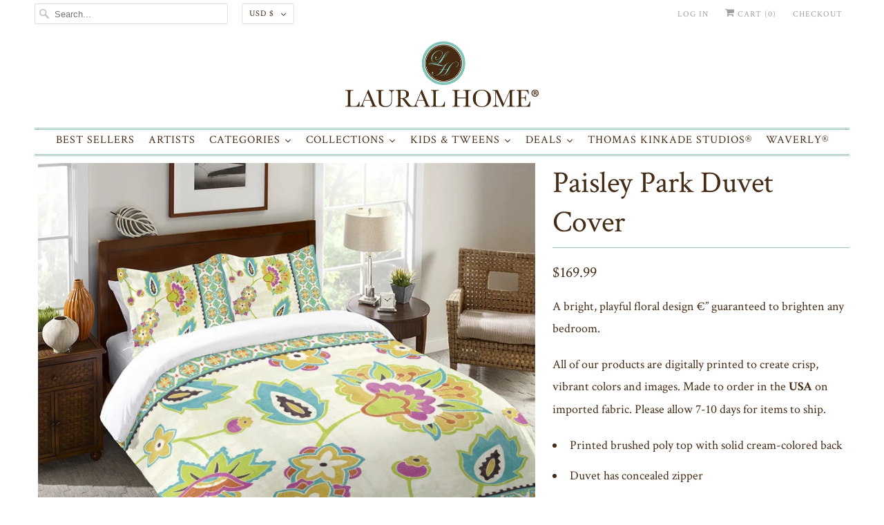

--- FILE ---
content_type: text/html; charset=utf-8
request_url: https://lauralhome.com/products/paisley-park-duvet-cover-and-shams
body_size: 54458
content:
<!DOCTYPE html>
<html lang="en">
  <head>
    <!-- Google tag (gtag.js) -->
    <script async src="https://www.googletagmanager.com/gtag/js?id=AW-475064484"></script>
    <script>
       window.dataLayer = window.dataLayer || [];
       function gtag(){dataLayer.push(arguments);}
       gtag('js', new Date());

       gtag('config', 'AW-475064484');
    </script>
    <meta charset="utf-8">
    <meta http-equiv="cleartype" content="on">
    <meta name="robots" content="index,follow">
    <meta name="google-site-verification" content="pl1YnCEbmEuK068k918zaTzHads11kIACbNNWw2kqqk" />

    
    <title>Paisley Park Duvet Cover - Laural Home</title>

    
      <meta name="description" content="A bright, playful floral design €” guaranteed to brighten any bedroom.All of our products are digitally printed to create crisp, vibrant colors and images. Made to order in the USA on imported fabric. Please allow 7-10 days for items to ship.Printed brushed poly top with solid cream-colored backDuvet has concealed zipp"/>
    

    

<meta name="author" content="Laural Home">
<meta property="og:url" content="https://lauralhome.com/products/paisley-park-duvet-cover-and-shams">
<meta property="og:site_name" content="Laural Home">




  <meta property="og:type" content="product">
  <meta property="og:title" content="Paisley Park Duvet Cover">
  
    
      <meta property="og:image" content="https://lauralhome.com/cdn/shop/products/PaisleyPark_6ce443c8-4af5-4ee4-a2f1-b5b13cb7fd2a_600x.jpg?v=1735833039">
      <meta property="og:image:secure_url" content="https://lauralhome.com/cdn/shop/products/PaisleyPark_6ce443c8-4af5-4ee4-a2f1-b5b13cb7fd2a_600x.jpg?v=1735833039">
      <meta property="og:image:width" content="982">
      <meta property="og:image:height" content="982">
      <meta property="og:image:alt" content="Paisley Park Duvet Cover ">
      
    
  
  <meta property="product:price:amount" content="169.99">
  <meta property="product:price:currency" content="USD">



  <meta property="og:description" content="A bright, playful floral design €” guaranteed to brighten any bedroom.All of our products are digitally printed to create crisp, vibrant colors and images. Made to order in the USA on imported fabric. Please allow 7-10 days for items to ship.Printed brushed poly top with solid cream-colored backDuvet has concealed zipp">




<meta name="twitter:card" content="summary">

  <meta name="twitter:title" content="Paisley Park Duvet Cover">
  <meta name="twitter:description" content="A bright, playful floral design €” guaranteed to brighten any bedroom.All of our products are digitally printed to create crisp, vibrant colors and images. Made to order in the USA on imported fabric. Please allow 7-10 days for items to ship.Printed brushed poly top with solid cream-colored backDuvet has concealed zipperMachine washableDuvets and shams sold separatelyDuvet shams intended for duvets onlyArtist: Wild Apple Portfolio">
  <meta name="twitter:image:width" content="240">
  <meta name="twitter:image:height" content="240">
  <meta name="twitter:image" content="https://lauralhome.com/cdn/shop/products/PaisleyPark_6ce443c8-4af5-4ee4-a2f1-b5b13cb7fd2a_240x.jpg?v=1735833039">
  <meta name="twitter:image:alt" content="Paisley Park Duvet Cover ">



    

    

    <!-- Mobile Specific Metas -->
    <meta name="HandheldFriendly" content="True">
    <meta name="MobileOptimized" content="320">
    <meta name="viewport" content="width=device-width,initial-scale=1">
    <meta name="theme-color" content="#ffffff">

    <!-- Preconnect Domains -->
    <link rel="preconnect" href="https://cdn.shopify.com" crossorigin>
    <link rel="preconnect" href="https://fonts.shopify.com" crossorigin>
    <link rel="preconnect" href="https://monorail-edge.shopifysvc.com">

    <!-- Preload Assets -->
    <link rel="preload" href="//lauralhome.com/cdn/shop/t/28/assets/fancybox.css?v=30466120580444283401621950785" as="style">
    <link rel="preload" href="//lauralhome.com/cdn/shop/t/28/assets/styles.css?v=47679023840271882431718723875" as="style">
    <link rel="preload" href="//lauralhome.com/cdn/shop/t/28/assets/app.js?v=56731654552305002121726521673" as="script">

    <!-- Stylesheet for Fancybox library -->
    <link href="//lauralhome.com/cdn/shop/t/28/assets/fancybox.css?v=30466120580444283401621950785" rel="stylesheet" type="text/css" media="all" />

    <!-- Stylesheets for Responsive 7.3.1 -->
    <link href="//lauralhome.com/cdn/shop/t/28/assets/styles.css?v=47679023840271882431718723875" rel="stylesheet" type="text/css" media="all" />

    <!-- Icons -->
    
      <link rel="shortcut icon" type="image/x-icon" href="//lauralhome.com/cdn/shop/files/Lauralhome-Flavcon-01_180x180.png?v=1624453536">
      <link rel="apple-touch-icon" href="//lauralhome.com/cdn/shop/files/Lauralhome-Flavcon-01_180x180.png?v=1624453536"/>
      <link rel="apple-touch-icon" sizes="72x72" href="//lauralhome.com/cdn/shop/files/Lauralhome-Flavcon-01_72x72.png?v=1624453536"/>
      <link rel="apple-touch-icon" sizes="114x114" href="//lauralhome.com/cdn/shop/files/Lauralhome-Flavcon-01_114x114.png?v=1624453536"/>
      <link rel="apple-touch-icon" sizes="180x180" href="//lauralhome.com/cdn/shop/files/Lauralhome-Flavcon-01_180x180.png?v=1624453536"/>
      <link rel="apple-touch-icon" sizes="228x228" href="//lauralhome.com/cdn/shop/files/Lauralhome-Flavcon-01_228x228.png?v=1624453536"/>
    
      <link rel="canonical" href="https://lauralhome.com/products/paisley-park-duvet-cover-and-shams"/>

    
<script type="text/javascript" src="/services/javascripts/currencies.js" defer></script>
      <script src="//lauralhome.com/cdn/shop/t/28/assets/currencies.js?v=133893496696425734171621950783" defer></script><script>
      
Shopify = window.Shopify || {};Shopify.theme_settings = {};Shopify.theme_settings.primary_locale = "true";Shopify.theme_settings.current_locale = "en";Shopify.theme_settings.shop_url = "/";Shopify.theme_settings.newsletter_popup = false;Shopify.theme_settings.newsletter_popup_days = "2";Shopify.theme_settings.newsletter_popup_mobile = true;Shopify.theme_settings.newsletter_popup_seconds = 8;Shopify.theme_settings.search_option = "product";Shopify.theme_settings.search_items_to_display = 5;Shopify.theme_settings.enable_autocomplete = false;Shopify.theme_settings.free_text = "Free";Shopify.translation =Shopify.translation || {};Shopify.translation.newsletter_success_text = "Thank you for joining our mailing list!";Shopify.translation.menu = "Menu";Shopify.translation.agree_to_terms_warning = "You must agree with the terms and conditions to checkout.";Shopify.translation.cart_discount = "Discount";Shopify.translation.edit_cart = "View Cart";Shopify.translation.add_to_cart_success = "Just Added";Shopify.translation.agree_to_terms_html = "I Agree with the Terms &amp; Conditions";Shopify.translation.checkout = "Checkout";Shopify.translation.or = "or";Shopify.translation.continue_shopping = "Continue Shopping";Shopify.translation.product_add_to_cart_success = "Added";Shopify.translation.product_add_to_cart = "Add to Cart";Shopify.translation.product_notify_form_email = "Email address";Shopify.translation.product_notify_form_send = "Send";Shopify.translation.items_left_count_one = "item left";Shopify.translation.items_left_count_other = "items left";Shopify.translation.product_sold_out = "Sold Out";Shopify.translation.product_unavailable = "Unavailable";Shopify.translation.product_notify_form_success = "Thanks! We will notify you when this product becomes available!";Shopify.translation.product_from = "from";Shopify.translation.search = "Search";Shopify.translation.all_results = "View all results";Shopify.translation.no_results = "No results found.";


Currency = window.Currency || {};


Currency.shop_currency = "USD";
Currency.default_currency = "USD";
Currency.display_format = "money_format";
Currency.money_format = "${{amount}}";
Currency.money_format_no_currency = "${{amount}}";
Currency.money_format_currency = "${{amount}} USD";
Currency.native_multi_currency = true;
Currency.shipping_calculator = true;
Currency.iso_code = "USD";
Currency.symbol = "$";Shopify.media_queries =Shopify.media_queries || {};Shopify.media_queries.small = window.matchMedia( "(max-width: 480px)" );Shopify.media_queries.medium = window.matchMedia( "(max-width: 798px)" );Shopify.media_queries.large = window.matchMedia( "(min-width: 799px)" );Shopify.media_queries.larger = window.matchMedia( "(min-width: 960px)" );Shopify.media_queries.xlarge = window.matchMedia( "(min-width: 1200px)" );Shopify.media_queries.ie10 = window.matchMedia( "all and (-ms-high-contrast: none), (-ms-high-contrast: active)" );Shopify.media_queries.tablet = window.matchMedia( "only screen and (min-width: 799px) and (max-width: 1024px)" );Shopify.routes =Shopify.routes || {};Shopify.routes.root_url = "/";Shopify.routes.search_url = "/search";Shopify.routes.cart_url = "/cart";
    </script>

    <script src="//lauralhome.com/cdn/shop/t/28/assets/app.js?v=56731654552305002121726521673" defer></script>

    <script>window.performance && window.performance.mark && window.performance.mark('shopify.content_for_header.start');</script><meta name="google-site-verification" content="Ou5qJ1mBCHkQ4kgTE_JikN3trcU8Gko5Ua_zBxfIlCs">
<meta name="google-site-verification" content="IbQ3vXHPzCK_XXgjU_I9wkELjb1OxVbmdSbluXmgVpQ">
<meta name="google-site-verification" content="l339t15ORFrVQjWf2oFNkO79GA_bCq7yfDZrb2tfyoQ">
<meta name="google-site-verification" content="pl1YnCEbmEuK068k918zaTzHads11kIACbNNWw2kqqk">
<meta id="shopify-digital-wallet" name="shopify-digital-wallet" content="/2882322/digital_wallets/dialog">
<meta name="shopify-checkout-api-token" content="039132bafa40223a26b0b74c470dae62">
<meta id="in-context-paypal-metadata" data-shop-id="2882322" data-venmo-supported="false" data-environment="production" data-locale="en_US" data-paypal-v4="true" data-currency="USD">
<link rel="alternate" type="application/json+oembed" href="https://lauralhome.com/products/paisley-park-duvet-cover-and-shams.oembed">
<script async="async" src="/checkouts/internal/preloads.js?locale=en-US"></script>
<link rel="preconnect" href="https://shop.app" crossorigin="anonymous">
<script async="async" src="https://shop.app/checkouts/internal/preloads.js?locale=en-US&shop_id=2882322" crossorigin="anonymous"></script>
<script id="apple-pay-shop-capabilities" type="application/json">{"shopId":2882322,"countryCode":"US","currencyCode":"USD","merchantCapabilities":["supports3DS"],"merchantId":"gid:\/\/shopify\/Shop\/2882322","merchantName":"Laural Home","requiredBillingContactFields":["postalAddress","email","phone"],"requiredShippingContactFields":["postalAddress","email","phone"],"shippingType":"shipping","supportedNetworks":["visa","masterCard","amex","discover","elo","jcb"],"total":{"type":"pending","label":"Laural Home","amount":"1.00"},"shopifyPaymentsEnabled":true,"supportsSubscriptions":true}</script>
<script id="shopify-features" type="application/json">{"accessToken":"039132bafa40223a26b0b74c470dae62","betas":["rich-media-storefront-analytics"],"domain":"lauralhome.com","predictiveSearch":true,"shopId":2882322,"locale":"en"}</script>
<script>var Shopify = Shopify || {};
Shopify.shop = "laural-home.myshopify.com";
Shopify.locale = "en";
Shopify.currency = {"active":"USD","rate":"1.0"};
Shopify.country = "US";
Shopify.theme = {"name":"Responsive - NEW","id":123150008469,"schema_name":"Responsive","schema_version":"7.3.1","theme_store_id":304,"role":"main"};
Shopify.theme.handle = "null";
Shopify.theme.style = {"id":null,"handle":null};
Shopify.cdnHost = "lauralhome.com/cdn";
Shopify.routes = Shopify.routes || {};
Shopify.routes.root = "/";</script>
<script type="module">!function(o){(o.Shopify=o.Shopify||{}).modules=!0}(window);</script>
<script>!function(o){function n(){var o=[];function n(){o.push(Array.prototype.slice.apply(arguments))}return n.q=o,n}var t=o.Shopify=o.Shopify||{};t.loadFeatures=n(),t.autoloadFeatures=n()}(window);</script>
<script>
  window.ShopifyPay = window.ShopifyPay || {};
  window.ShopifyPay.apiHost = "shop.app\/pay";
  window.ShopifyPay.redirectState = null;
</script>
<script id="shop-js-analytics" type="application/json">{"pageType":"product"}</script>
<script defer="defer" async type="module" src="//lauralhome.com/cdn/shopifycloud/shop-js/modules/v2/client.init-shop-cart-sync_BdyHc3Nr.en.esm.js"></script>
<script defer="defer" async type="module" src="//lauralhome.com/cdn/shopifycloud/shop-js/modules/v2/chunk.common_Daul8nwZ.esm.js"></script>
<script type="module">
  await import("//lauralhome.com/cdn/shopifycloud/shop-js/modules/v2/client.init-shop-cart-sync_BdyHc3Nr.en.esm.js");
await import("//lauralhome.com/cdn/shopifycloud/shop-js/modules/v2/chunk.common_Daul8nwZ.esm.js");

  window.Shopify.SignInWithShop?.initShopCartSync?.({"fedCMEnabled":true,"windoidEnabled":true});

</script>
<script>
  window.Shopify = window.Shopify || {};
  if (!window.Shopify.featureAssets) window.Shopify.featureAssets = {};
  window.Shopify.featureAssets['shop-js'] = {"shop-cart-sync":["modules/v2/client.shop-cart-sync_QYOiDySF.en.esm.js","modules/v2/chunk.common_Daul8nwZ.esm.js"],"init-fed-cm":["modules/v2/client.init-fed-cm_DchLp9rc.en.esm.js","modules/v2/chunk.common_Daul8nwZ.esm.js"],"shop-button":["modules/v2/client.shop-button_OV7bAJc5.en.esm.js","modules/v2/chunk.common_Daul8nwZ.esm.js"],"init-windoid":["modules/v2/client.init-windoid_DwxFKQ8e.en.esm.js","modules/v2/chunk.common_Daul8nwZ.esm.js"],"shop-cash-offers":["modules/v2/client.shop-cash-offers_DWtL6Bq3.en.esm.js","modules/v2/chunk.common_Daul8nwZ.esm.js","modules/v2/chunk.modal_CQq8HTM6.esm.js"],"shop-toast-manager":["modules/v2/client.shop-toast-manager_CX9r1SjA.en.esm.js","modules/v2/chunk.common_Daul8nwZ.esm.js"],"init-shop-email-lookup-coordinator":["modules/v2/client.init-shop-email-lookup-coordinator_UhKnw74l.en.esm.js","modules/v2/chunk.common_Daul8nwZ.esm.js"],"pay-button":["modules/v2/client.pay-button_DzxNnLDY.en.esm.js","modules/v2/chunk.common_Daul8nwZ.esm.js"],"avatar":["modules/v2/client.avatar_BTnouDA3.en.esm.js"],"init-shop-cart-sync":["modules/v2/client.init-shop-cart-sync_BdyHc3Nr.en.esm.js","modules/v2/chunk.common_Daul8nwZ.esm.js"],"shop-login-button":["modules/v2/client.shop-login-button_D8B466_1.en.esm.js","modules/v2/chunk.common_Daul8nwZ.esm.js","modules/v2/chunk.modal_CQq8HTM6.esm.js"],"init-customer-accounts-sign-up":["modules/v2/client.init-customer-accounts-sign-up_C8fpPm4i.en.esm.js","modules/v2/client.shop-login-button_D8B466_1.en.esm.js","modules/v2/chunk.common_Daul8nwZ.esm.js","modules/v2/chunk.modal_CQq8HTM6.esm.js"],"init-shop-for-new-customer-accounts":["modules/v2/client.init-shop-for-new-customer-accounts_CVTO0Ztu.en.esm.js","modules/v2/client.shop-login-button_D8B466_1.en.esm.js","modules/v2/chunk.common_Daul8nwZ.esm.js","modules/v2/chunk.modal_CQq8HTM6.esm.js"],"init-customer-accounts":["modules/v2/client.init-customer-accounts_dRgKMfrE.en.esm.js","modules/v2/client.shop-login-button_D8B466_1.en.esm.js","modules/v2/chunk.common_Daul8nwZ.esm.js","modules/v2/chunk.modal_CQq8HTM6.esm.js"],"shop-follow-button":["modules/v2/client.shop-follow-button_CkZpjEct.en.esm.js","modules/v2/chunk.common_Daul8nwZ.esm.js","modules/v2/chunk.modal_CQq8HTM6.esm.js"],"lead-capture":["modules/v2/client.lead-capture_BntHBhfp.en.esm.js","modules/v2/chunk.common_Daul8nwZ.esm.js","modules/v2/chunk.modal_CQq8HTM6.esm.js"],"checkout-modal":["modules/v2/client.checkout-modal_CfxcYbTm.en.esm.js","modules/v2/chunk.common_Daul8nwZ.esm.js","modules/v2/chunk.modal_CQq8HTM6.esm.js"],"shop-login":["modules/v2/client.shop-login_Da4GZ2H6.en.esm.js","modules/v2/chunk.common_Daul8nwZ.esm.js","modules/v2/chunk.modal_CQq8HTM6.esm.js"],"payment-terms":["modules/v2/client.payment-terms_MV4M3zvL.en.esm.js","modules/v2/chunk.common_Daul8nwZ.esm.js","modules/v2/chunk.modal_CQq8HTM6.esm.js"]};
</script>
<script>(function() {
  var isLoaded = false;
  function asyncLoad() {
    if (isLoaded) return;
    isLoaded = true;
    var urls = ["https:\/\/load.csell.co\/assets\/js\/cross-sell.js?shop=laural-home.myshopify.com","https:\/\/load.csell.co\/assets\/v2\/js\/core\/xsell.js?shop=laural-home.myshopify.com","https:\/\/cdn.shopify.com\/s\/files\/1\/0288\/2322\/t\/18\/assets\/globopreorder_init.js?shop=laural-home.myshopify.com","https:\/\/shopify.covet.pics\/covet-pics-widget-inject.js?shop=laural-home.myshopify.com","https:\/\/cdn-bundler.nice-team.net\/app\/js\/bundler.js?shop=laural-home.myshopify.com","https:\/\/swymv3starter-01.azureedge.net\/code\/swym-shopify.js?shop=laural-home.myshopify.com","\/\/swymv3starter-01.azureedge.net\/code\/swym-shopify.js?shop=laural-home.myshopify.com","https:\/\/cdn.hextom.com\/js\/freeshippingbar.js?shop=laural-home.myshopify.com","https:\/\/cdn.hextom.com\/js\/quickannouncementbar.js?shop=laural-home.myshopify.com","https:\/\/omnisnippet1.com\/platforms\/shopify.js?source=scriptTag\u0026v=2025-05-15T12\u0026shop=laural-home.myshopify.com"];
    for (var i = 0; i < urls.length; i++) {
      var s = document.createElement('script');
      s.type = 'text/javascript';
      s.async = true;
      s.src = urls[i];
      var x = document.getElementsByTagName('script')[0];
      x.parentNode.insertBefore(s, x);
    }
  };
  if(window.attachEvent) {
    window.attachEvent('onload', asyncLoad);
  } else {
    window.addEventListener('load', asyncLoad, false);
  }
})();</script>
<script id="__st">var __st={"a":2882322,"offset":-18000,"reqid":"be9fee29-6800-43d3-afa1-f7b2c752bfa0-1768968745","pageurl":"lauralhome.com\/products\/paisley-park-duvet-cover-and-shams","u":"37441ef83574","p":"product","rtyp":"product","rid":552172801};</script>
<script>window.ShopifyPaypalV4VisibilityTracking = true;</script>
<script id="captcha-bootstrap">!function(){'use strict';const t='contact',e='account',n='new_comment',o=[[t,t],['blogs',n],['comments',n],[t,'customer']],c=[[e,'customer_login'],[e,'guest_login'],[e,'recover_customer_password'],[e,'create_customer']],r=t=>t.map((([t,e])=>`form[action*='/${t}']:not([data-nocaptcha='true']) input[name='form_type'][value='${e}']`)).join(','),a=t=>()=>t?[...document.querySelectorAll(t)].map((t=>t.form)):[];function s(){const t=[...o],e=r(t);return a(e)}const i='password',u='form_key',d=['recaptcha-v3-token','g-recaptcha-response','h-captcha-response',i],f=()=>{try{return window.sessionStorage}catch{return}},m='__shopify_v',_=t=>t.elements[u];function p(t,e,n=!1){try{const o=window.sessionStorage,c=JSON.parse(o.getItem(e)),{data:r}=function(t){const{data:e,action:n}=t;return t[m]||n?{data:e,action:n}:{data:t,action:n}}(c);for(const[e,n]of Object.entries(r))t.elements[e]&&(t.elements[e].value=n);n&&o.removeItem(e)}catch(o){console.error('form repopulation failed',{error:o})}}const l='form_type',E='cptcha';function T(t){t.dataset[E]=!0}const w=window,h=w.document,L='Shopify',v='ce_forms',y='captcha';let A=!1;((t,e)=>{const n=(g='f06e6c50-85a8-45c8-87d0-21a2b65856fe',I='https://cdn.shopify.com/shopifycloud/storefront-forms-hcaptcha/ce_storefront_forms_captcha_hcaptcha.v1.5.2.iife.js',D={infoText:'Protected by hCaptcha',privacyText:'Privacy',termsText:'Terms'},(t,e,n)=>{const o=w[L][v],c=o.bindForm;if(c)return c(t,g,e,D).then(n);var r;o.q.push([[t,g,e,D],n]),r=I,A||(h.body.append(Object.assign(h.createElement('script'),{id:'captcha-provider',async:!0,src:r})),A=!0)});var g,I,D;w[L]=w[L]||{},w[L][v]=w[L][v]||{},w[L][v].q=[],w[L][y]=w[L][y]||{},w[L][y].protect=function(t,e){n(t,void 0,e),T(t)},Object.freeze(w[L][y]),function(t,e,n,w,h,L){const[v,y,A,g]=function(t,e,n){const i=e?o:[],u=t?c:[],d=[...i,...u],f=r(d),m=r(i),_=r(d.filter((([t,e])=>n.includes(e))));return[a(f),a(m),a(_),s()]}(w,h,L),I=t=>{const e=t.target;return e instanceof HTMLFormElement?e:e&&e.form},D=t=>v().includes(t);t.addEventListener('submit',(t=>{const e=I(t);if(!e)return;const n=D(e)&&!e.dataset.hcaptchaBound&&!e.dataset.recaptchaBound,o=_(e),c=g().includes(e)&&(!o||!o.value);(n||c)&&t.preventDefault(),c&&!n&&(function(t){try{if(!f())return;!function(t){const e=f();if(!e)return;const n=_(t);if(!n)return;const o=n.value;o&&e.removeItem(o)}(t);const e=Array.from(Array(32),(()=>Math.random().toString(36)[2])).join('');!function(t,e){_(t)||t.append(Object.assign(document.createElement('input'),{type:'hidden',name:u})),t.elements[u].value=e}(t,e),function(t,e){const n=f();if(!n)return;const o=[...t.querySelectorAll(`input[type='${i}']`)].map((({name:t})=>t)),c=[...d,...o],r={};for(const[a,s]of new FormData(t).entries())c.includes(a)||(r[a]=s);n.setItem(e,JSON.stringify({[m]:1,action:t.action,data:r}))}(t,e)}catch(e){console.error('failed to persist form',e)}}(e),e.submit())}));const S=(t,e)=>{t&&!t.dataset[E]&&(n(t,e.some((e=>e===t))),T(t))};for(const o of['focusin','change'])t.addEventListener(o,(t=>{const e=I(t);D(e)&&S(e,y())}));const B=e.get('form_key'),M=e.get(l),P=B&&M;t.addEventListener('DOMContentLoaded',(()=>{const t=y();if(P)for(const e of t)e.elements[l].value===M&&p(e,B);[...new Set([...A(),...v().filter((t=>'true'===t.dataset.shopifyCaptcha))])].forEach((e=>S(e,t)))}))}(h,new URLSearchParams(w.location.search),n,t,e,['guest_login'])})(!0,!0)}();</script>
<script integrity="sha256-4kQ18oKyAcykRKYeNunJcIwy7WH5gtpwJnB7kiuLZ1E=" data-source-attribution="shopify.loadfeatures" defer="defer" src="//lauralhome.com/cdn/shopifycloud/storefront/assets/storefront/load_feature-a0a9edcb.js" crossorigin="anonymous"></script>
<script crossorigin="anonymous" defer="defer" src="//lauralhome.com/cdn/shopifycloud/storefront/assets/shopify_pay/storefront-65b4c6d7.js?v=20250812"></script>
<script data-source-attribution="shopify.dynamic_checkout.dynamic.init">var Shopify=Shopify||{};Shopify.PaymentButton=Shopify.PaymentButton||{isStorefrontPortableWallets:!0,init:function(){window.Shopify.PaymentButton.init=function(){};var t=document.createElement("script");t.src="https://lauralhome.com/cdn/shopifycloud/portable-wallets/latest/portable-wallets.en.js",t.type="module",document.head.appendChild(t)}};
</script>
<script data-source-attribution="shopify.dynamic_checkout.buyer_consent">
  function portableWalletsHideBuyerConsent(e){var t=document.getElementById("shopify-buyer-consent"),n=document.getElementById("shopify-subscription-policy-button");t&&n&&(t.classList.add("hidden"),t.setAttribute("aria-hidden","true"),n.removeEventListener("click",e))}function portableWalletsShowBuyerConsent(e){var t=document.getElementById("shopify-buyer-consent"),n=document.getElementById("shopify-subscription-policy-button");t&&n&&(t.classList.remove("hidden"),t.removeAttribute("aria-hidden"),n.addEventListener("click",e))}window.Shopify?.PaymentButton&&(window.Shopify.PaymentButton.hideBuyerConsent=portableWalletsHideBuyerConsent,window.Shopify.PaymentButton.showBuyerConsent=portableWalletsShowBuyerConsent);
</script>
<script>
  function portableWalletsCleanup(e){e&&e.src&&console.error("Failed to load portable wallets script "+e.src);var t=document.querySelectorAll("shopify-accelerated-checkout .shopify-payment-button__skeleton, shopify-accelerated-checkout-cart .wallet-cart-button__skeleton"),e=document.getElementById("shopify-buyer-consent");for(let e=0;e<t.length;e++)t[e].remove();e&&e.remove()}function portableWalletsNotLoadedAsModule(e){e instanceof ErrorEvent&&"string"==typeof e.message&&e.message.includes("import.meta")&&"string"==typeof e.filename&&e.filename.includes("portable-wallets")&&(window.removeEventListener("error",portableWalletsNotLoadedAsModule),window.Shopify.PaymentButton.failedToLoad=e,"loading"===document.readyState?document.addEventListener("DOMContentLoaded",window.Shopify.PaymentButton.init):window.Shopify.PaymentButton.init())}window.addEventListener("error",portableWalletsNotLoadedAsModule);
</script>

<script type="module" src="https://lauralhome.com/cdn/shopifycloud/portable-wallets/latest/portable-wallets.en.js" onError="portableWalletsCleanup(this)" crossorigin="anonymous"></script>
<script nomodule>
  document.addEventListener("DOMContentLoaded", portableWalletsCleanup);
</script>

<link id="shopify-accelerated-checkout-styles" rel="stylesheet" media="screen" href="https://lauralhome.com/cdn/shopifycloud/portable-wallets/latest/accelerated-checkout-backwards-compat.css" crossorigin="anonymous">
<style id="shopify-accelerated-checkout-cart">
        #shopify-buyer-consent {
  margin-top: 1em;
  display: inline-block;
  width: 100%;
}

#shopify-buyer-consent.hidden {
  display: none;
}

#shopify-subscription-policy-button {
  background: none;
  border: none;
  padding: 0;
  text-decoration: underline;
  font-size: inherit;
  cursor: pointer;
}

#shopify-subscription-policy-button::before {
  box-shadow: none;
}

      </style>

<script>window.performance && window.performance.mark && window.performance.mark('shopify.content_for_header.end');</script><noscript>
      <style>
        .slides > li:first-child {display: block;}
        .image__fallback {
          width: 100vw;
          display: block !important;
          max-width: 100vw !important;
          margin-bottom: 0;
        }
        .no-js-only {
          display: inherit !important;
        }
        .icon-cart.cart-button {
          display: none;
        }
        .lazyload {
          opacity: 1;
          -webkit-filter: blur(0);
          filter: blur(0);
        }
        .animate_right,
        .animate_left,
        .animate_up,
        .animate_down {
          opacity: 1;
        }
        .product_section .product_form {
          opacity: 1;
        }
        .multi_select,
        form .select {
          display: block !important;
        }
        .swatch_options {
          display: none;
        }
        .image-element__wrap {
          display: none;
        }
      </style>
    </noscript>

    
   
     
<!-- Start of Judge.me Core -->
<link rel="dns-prefetch" href="https://cdn.judge.me/">
<script data-cfasync='false' class='jdgm-settings-script'>window.jdgmSettings={"pagination":5,"disable_web_reviews":false,"badge_no_review_text":"No reviews","badge_n_reviews_text":"{{ n }} review/reviews","hide_badge_preview_if_no_reviews":true,"badge_hide_text":false,"enforce_center_preview_badge":false,"widget_title":"Customer Reviews","widget_open_form_text":"Write a review","widget_close_form_text":"Cancel review","widget_refresh_page_text":"Refresh page","widget_summary_text":"Based on {{ number_of_reviews }} review/reviews","widget_no_review_text":"Be the first to write a review","widget_name_field_text":"Display name","widget_verified_name_field_text":"Verified Name (public)","widget_name_placeholder_text":"Display name","widget_required_field_error_text":"This field is required.","widget_email_field_text":"Email address","widget_verified_email_field_text":"Verified Email (private, can not be edited)","widget_email_placeholder_text":"Your email address","widget_email_field_error_text":"Please enter a valid email address.","widget_rating_field_text":"Rating","widget_review_title_field_text":"Review Title","widget_review_title_placeholder_text":"Give your review a title","widget_review_body_field_text":"Review content","widget_review_body_placeholder_text":"Start writing here...","widget_pictures_field_text":"Picture/Video (optional)","widget_submit_review_text":"Submit Review","widget_submit_verified_review_text":"Submit Verified Review","widget_submit_success_msg_with_auto_publish":"Thank you! Please refresh the page in a few moments to see your review. You can remove or edit your review by logging into \u003ca href='https://judge.me/login' target='_blank' rel='nofollow noopener'\u003eJudge.me\u003c/a\u003e","widget_submit_success_msg_no_auto_publish":"Thank you! Your review will be published as soon as it is approved by the shop admin. You can remove or edit your review by logging into \u003ca href='https://judge.me/login' target='_blank' rel='nofollow noopener'\u003eJudge.me\u003c/a\u003e","widget_show_default_reviews_out_of_total_text":"Showing {{ n_reviews_shown }} out of {{ n_reviews }} reviews.","widget_show_all_link_text":"Show all","widget_show_less_link_text":"Show less","widget_author_said_text":"{{ reviewer_name }} said:","widget_days_text":"{{ n }} days ago","widget_weeks_text":"{{ n }} week/weeks ago","widget_months_text":"{{ n }} month/months ago","widget_years_text":"{{ n }} year/years ago","widget_yesterday_text":"Yesterday","widget_today_text":"Today","widget_replied_text":"\u003e\u003e {{ shop_name }} replied:","widget_read_more_text":"Read more","widget_reviewer_name_as_initial":"","widget_rating_filter_color":"","widget_rating_filter_see_all_text":"See all reviews","widget_sorting_most_recent_text":"Most Recent","widget_sorting_highest_rating_text":"Highest Rating","widget_sorting_lowest_rating_text":"Lowest Rating","widget_sorting_with_pictures_text":"Only Pictures","widget_sorting_most_helpful_text":"Most Helpful","widget_open_question_form_text":"Ask a question","widget_reviews_subtab_text":"Reviews","widget_questions_subtab_text":"Questions","widget_question_label_text":"Question","widget_answer_label_text":"Answer","widget_question_placeholder_text":"Write your question here","widget_submit_question_text":"Submit Question","widget_question_submit_success_text":"Thank you for your question! We will notify you once it gets answered.","verified_badge_text":"Verified","verified_badge_bg_color":"","verified_badge_text_color":"","verified_badge_placement":"left-of-reviewer-name","widget_review_max_height":3,"widget_hide_border":false,"widget_social_share":false,"widget_thumb":false,"widget_review_location_show":false,"widget_location_format":"country_iso_code","all_reviews_include_out_of_store_products":true,"all_reviews_out_of_store_text":"(out of store)","all_reviews_pagination":100,"all_reviews_product_name_prefix_text":"about","enable_review_pictures":true,"enable_question_anwser":true,"widget_theme":"","review_date_format":"mm/dd/yyyy","default_sort_method":"most-recent","widget_product_reviews_subtab_text":"Product Reviews","widget_shop_reviews_subtab_text":"Testimonials","widget_other_products_reviews_text":"Reviews for other products","widget_store_reviews_subtab_text":"Store reviews","widget_no_store_reviews_text":"This store hasn't received any reviews yet","widget_web_restriction_product_reviews_text":"This product hasn't received any reviews yet","widget_no_items_text":"No items found","widget_show_more_text":"Show more","widget_write_a_store_review_text":"Write a Store Review","widget_other_languages_heading":"Reviews in Other Languages","widget_translate_review_text":"Translate review to {{ language }}","widget_translating_review_text":"Translating...","widget_show_original_translation_text":"Show original ({{ language }})","widget_translate_review_failed_text":"Review couldn't be translated.","widget_translate_review_retry_text":"Retry","widget_translate_review_try_again_later_text":"Try again later","show_product_url_for_grouped_product":false,"widget_sorting_pictures_first_text":"Pictures First","show_pictures_on_all_rev_page_mobile":false,"show_pictures_on_all_rev_page_desktop":true,"floating_tab_hide_mobile_install_preference":false,"floating_tab_button_name":"★ Reviews","floating_tab_title":"Let customers speak for us","floating_tab_button_color":"","floating_tab_button_background_color":"","floating_tab_url":"","floating_tab_url_enabled":true,"floating_tab_tab_style":"text","all_reviews_text_badge_text":"Customers rate us {{ shop.metafields.judgeme.all_reviews_rating | round: 1 }}/5 based on {{ shop.metafields.judgeme.all_reviews_count }} reviews.","all_reviews_text_badge_text_branded_style":"{{ shop.metafields.judgeme.all_reviews_rating | round: 1 }} out of 5 stars based on {{ shop.metafields.judgeme.all_reviews_count }} reviews","is_all_reviews_text_badge_a_link":false,"show_stars_for_all_reviews_text_badge":false,"all_reviews_text_badge_url":"","all_reviews_text_style":"text","all_reviews_text_color_style":"judgeme_brand_color","all_reviews_text_color":"#108474","all_reviews_text_show_jm_brand":true,"featured_carousel_show_header":true,"featured_carousel_title":"Let our customers speak for us","testimonials_carousel_title":"Customers are saying","videos_carousel_title":"Real customer stories","cards_carousel_title":"Customers are saying","featured_carousel_count_text":"from {{ n }} reviews","featured_carousel_add_link_to_all_reviews_page":true,"featured_carousel_url":"","featured_carousel_show_images":true,"featured_carousel_autoslide_interval":6,"featured_carousel_arrows_on_the_sides":true,"featured_carousel_height":230,"featured_carousel_width":100,"featured_carousel_image_size":0,"featured_carousel_image_height":250,"featured_carousel_arrow_color":"#eeeeee","verified_count_badge_style":"vintage","verified_count_badge_orientation":"horizontal","verified_count_badge_color_style":"judgeme_brand_color","verified_count_badge_color":"#108474","is_verified_count_badge_a_link":false,"verified_count_badge_url":"","verified_count_badge_show_jm_brand":true,"widget_rating_preset_default":5,"widget_first_sub_tab":"product-reviews","widget_show_histogram":true,"widget_histogram_use_custom_color":false,"widget_pagination_use_custom_color":false,"widget_star_use_custom_color":false,"widget_verified_badge_use_custom_color":false,"widget_write_review_use_custom_color":false,"picture_reminder_submit_button":"Upload Pictures","enable_review_videos":false,"mute_video_by_default":false,"widget_sorting_videos_first_text":"Videos First","widget_review_pending_text":"Pending","featured_carousel_items_for_large_screen":4,"social_share_options_order":"Facebook,Twitter","remove_microdata_snippet":false,"disable_json_ld":true,"enable_json_ld_products":false,"preview_badge_show_question_text":false,"preview_badge_no_question_text":"No questions","preview_badge_n_question_text":"{{ number_of_questions }} question/questions","qa_badge_show_icon":false,"qa_badge_position":"same-row","remove_judgeme_branding":true,"widget_add_search_bar":false,"widget_search_bar_placeholder":"Search","widget_sorting_verified_only_text":"Verified only","featured_carousel_theme":"default","featured_carousel_show_rating":true,"featured_carousel_show_title":true,"featured_carousel_show_body":true,"featured_carousel_show_date":false,"featured_carousel_show_reviewer":true,"featured_carousel_show_product":true,"featured_carousel_header_background_color":"#108474","featured_carousel_header_text_color":"#ffffff","featured_carousel_name_product_separator":"reviewed","featured_carousel_full_star_background":"#108474","featured_carousel_empty_star_background":"#dadada","featured_carousel_vertical_theme_background":"#f9fafb","featured_carousel_verified_badge_enable":false,"featured_carousel_verified_badge_color":"#108474","featured_carousel_border_style":"round","featured_carousel_review_line_length_limit":3,"featured_carousel_more_reviews_button_text":"Read more reviews","featured_carousel_view_product_button_text":"View product","all_reviews_page_load_reviews_on":"scroll","all_reviews_page_load_more_text":"Load More Reviews","disable_fb_tab_reviews":false,"enable_ajax_cdn_cache":false,"widget_public_name_text":"displayed publicly like","default_reviewer_name":"John Smith","default_reviewer_name_has_non_latin":true,"widget_reviewer_anonymous":"Anonymous","medals_widget_title":"Judge.me Review Medals","medals_widget_background_color":"#f9fafb","medals_widget_position":"footer_all_pages","medals_widget_border_color":"#f9fafb","medals_widget_verified_text_position":"left","medals_widget_use_monochromatic_version":false,"medals_widget_elements_color":"#108474","show_reviewer_avatar":true,"widget_invalid_yt_video_url_error_text":"Not a YouTube video URL","widget_max_length_field_error_text":"Please enter no more than {0} characters.","widget_show_country_flag":false,"widget_show_collected_via_shop_app":true,"widget_verified_by_shop_badge_style":"light","widget_verified_by_shop_text":"Verified by Shop","widget_show_photo_gallery":false,"widget_load_with_code_splitting":true,"widget_ugc_install_preference":false,"widget_ugc_title":"Made by us, Shared by you","widget_ugc_subtitle":"Tag us to see your picture featured in our page","widget_ugc_arrows_color":"#ffffff","widget_ugc_primary_button_text":"Buy Now","widget_ugc_primary_button_background_color":"#108474","widget_ugc_primary_button_text_color":"#ffffff","widget_ugc_primary_button_border_width":"0","widget_ugc_primary_button_border_style":"none","widget_ugc_primary_button_border_color":"#108474","widget_ugc_primary_button_border_radius":"25","widget_ugc_secondary_button_text":"Load More","widget_ugc_secondary_button_background_color":"#ffffff","widget_ugc_secondary_button_text_color":"#108474","widget_ugc_secondary_button_border_width":"2","widget_ugc_secondary_button_border_style":"solid","widget_ugc_secondary_button_border_color":"#108474","widget_ugc_secondary_button_border_radius":"25","widget_ugc_reviews_button_text":"View Reviews","widget_ugc_reviews_button_background_color":"#ffffff","widget_ugc_reviews_button_text_color":"#108474","widget_ugc_reviews_button_border_width":"2","widget_ugc_reviews_button_border_style":"solid","widget_ugc_reviews_button_border_color":"#108474","widget_ugc_reviews_button_border_radius":"25","widget_ugc_reviews_button_link_to":"judgeme-reviews-page","widget_ugc_show_post_date":true,"widget_ugc_max_width":"800","widget_rating_metafield_value_type":true,"widget_primary_color":"#108474","widget_enable_secondary_color":false,"widget_secondary_color":"#edf5f5","widget_summary_average_rating_text":"{{ average_rating }} out of 5","widget_media_grid_title":"Customer photos \u0026 videos","widget_media_grid_see_more_text":"See more","widget_round_style":false,"widget_show_product_medals":true,"widget_verified_by_judgeme_text":"Verified by Judge.me","widget_show_store_medals":true,"widget_verified_by_judgeme_text_in_store_medals":"Verified by Judge.me","widget_media_field_exceed_quantity_message":"Sorry, we can only accept {{ max_media }} for one review.","widget_media_field_exceed_limit_message":"{{ file_name }} is too large, please select a {{ media_type }} less than {{ size_limit }}MB.","widget_review_submitted_text":"Review Submitted!","widget_question_submitted_text":"Question Submitted!","widget_close_form_text_question":"Cancel","widget_write_your_answer_here_text":"Write your answer here","widget_enabled_branded_link":true,"widget_show_collected_by_judgeme":false,"widget_reviewer_name_color":"","widget_write_review_text_color":"","widget_write_review_bg_color":"","widget_collected_by_judgeme_text":"collected by Judge.me","widget_pagination_type":"standard","widget_load_more_text":"Load More","widget_load_more_color":"#108474","widget_full_review_text":"Full Review","widget_read_more_reviews_text":"Read More Reviews","widget_read_questions_text":"Read Questions","widget_questions_and_answers_text":"Questions \u0026 Answers","widget_verified_by_text":"Verified by","widget_verified_text":"Verified","widget_number_of_reviews_text":"{{ number_of_reviews }} reviews","widget_back_button_text":"Back","widget_next_button_text":"Next","widget_custom_forms_filter_button":"Filters","custom_forms_style":"vertical","widget_show_review_information":false,"how_reviews_are_collected":"How reviews are collected?","widget_show_review_keywords":false,"widget_gdpr_statement":"How we use your data: We'll only contact you about the review you left, and only if necessary. By submitting your review, you agree to Judge.me's \u003ca href='https://judge.me/terms' target='_blank' rel='nofollow noopener'\u003eterms\u003c/a\u003e, \u003ca href='https://judge.me/privacy' target='_blank' rel='nofollow noopener'\u003eprivacy\u003c/a\u003e and \u003ca href='https://judge.me/content-policy' target='_blank' rel='nofollow noopener'\u003econtent\u003c/a\u003e policies.","widget_multilingual_sorting_enabled":false,"widget_translate_review_content_enabled":false,"widget_translate_review_content_method":"manual","popup_widget_review_selection":"automatically_with_pictures","popup_widget_round_border_style":true,"popup_widget_show_title":true,"popup_widget_show_body":true,"popup_widget_show_reviewer":false,"popup_widget_show_product":true,"popup_widget_show_pictures":true,"popup_widget_use_review_picture":true,"popup_widget_show_on_home_page":true,"popup_widget_show_on_product_page":true,"popup_widget_show_on_collection_page":true,"popup_widget_show_on_cart_page":true,"popup_widget_position":"bottom_left","popup_widget_first_review_delay":5,"popup_widget_duration":5,"popup_widget_interval":5,"popup_widget_review_count":5,"popup_widget_hide_on_mobile":true,"review_snippet_widget_round_border_style":true,"review_snippet_widget_card_color":"#FFFFFF","review_snippet_widget_slider_arrows_background_color":"#FFFFFF","review_snippet_widget_slider_arrows_color":"#000000","review_snippet_widget_star_color":"#108474","show_product_variant":false,"all_reviews_product_variant_label_text":"Variant: ","widget_show_verified_branding":false,"widget_ai_summary_title":"Customers say","widget_ai_summary_disclaimer":"AI-powered review summary based on recent customer reviews","widget_show_ai_summary":false,"widget_show_ai_summary_bg":false,"widget_show_review_title_input":true,"redirect_reviewers_invited_via_email":"review_widget","request_store_review_after_product_review":false,"request_review_other_products_in_order":false,"review_form_color_scheme":"default","review_form_corner_style":"square","review_form_star_color":{},"review_form_text_color":"#333333","review_form_background_color":"#ffffff","review_form_field_background_color":"#fafafa","review_form_button_color":{},"review_form_button_text_color":"#ffffff","review_form_modal_overlay_color":"#000000","review_content_screen_title_text":"How would you rate this product?","review_content_introduction_text":"We would love it if you would share a bit about your experience.","store_review_form_title_text":"How would you rate this store?","store_review_form_introduction_text":"We would love it if you would share a bit about your experience.","show_review_guidance_text":true,"one_star_review_guidance_text":"Poor","five_star_review_guidance_text":"Great","customer_information_screen_title_text":"About you","customer_information_introduction_text":"Please tell us more about you.","custom_questions_screen_title_text":"Your experience in more detail","custom_questions_introduction_text":"Here are a few questions to help us understand more about your experience.","review_submitted_screen_title_text":"Thanks for your review!","review_submitted_screen_thank_you_text":"We are processing it and it will appear on the store soon.","review_submitted_screen_email_verification_text":"Please confirm your email by clicking the link we just sent you. This helps us keep reviews authentic.","review_submitted_request_store_review_text":"Would you like to share your experience of shopping with us?","review_submitted_review_other_products_text":"Would you like to review these products?","store_review_screen_title_text":"Would you like to share your experience of shopping with us?","store_review_introduction_text":"We value your feedback and use it to improve. Please share any thoughts or suggestions you have.","reviewer_media_screen_title_picture_text":"Share a picture","reviewer_media_introduction_picture_text":"Upload a photo to support your review.","reviewer_media_screen_title_video_text":"Share a video","reviewer_media_introduction_video_text":"Upload a video to support your review.","reviewer_media_screen_title_picture_or_video_text":"Share a picture or video","reviewer_media_introduction_picture_or_video_text":"Upload a photo or video to support your review.","reviewer_media_youtube_url_text":"Paste your Youtube URL here","advanced_settings_next_step_button_text":"Next","advanced_settings_close_review_button_text":"Close","modal_write_review_flow":false,"write_review_flow_required_text":"Required","write_review_flow_privacy_message_text":"We respect your privacy.","write_review_flow_anonymous_text":"Post review as anonymous","write_review_flow_visibility_text":"This won't be visible to other customers.","write_review_flow_multiple_selection_help_text":"Select as many as you like","write_review_flow_single_selection_help_text":"Select one option","write_review_flow_required_field_error_text":"This field is required","write_review_flow_invalid_email_error_text":"Please enter a valid email address","write_review_flow_max_length_error_text":"Max. {{ max_length }} characters.","write_review_flow_media_upload_text":"\u003cb\u003eClick to upload\u003c/b\u003e or drag and drop","write_review_flow_gdpr_statement":"We'll only contact you about your review if necessary. By submitting your review, you agree to our \u003ca href='https://judge.me/terms' target='_blank' rel='nofollow noopener'\u003eterms and conditions\u003c/a\u003e and \u003ca href='https://judge.me/privacy' target='_blank' rel='nofollow noopener'\u003eprivacy policy\u003c/a\u003e.","rating_only_reviews_enabled":false,"show_negative_reviews_help_screen":false,"new_review_flow_help_screen_rating_threshold":3,"negative_review_resolution_screen_title_text":"Tell us more","negative_review_resolution_text":"Your experience matters to us. If there were issues with your purchase, we're here to help. Feel free to reach out to us, we'd love the opportunity to make things right.","negative_review_resolution_button_text":"Contact us","negative_review_resolution_proceed_with_review_text":"Leave a review","negative_review_resolution_subject":"Issue with purchase from {{ shop_name }}.{{ order_name }}","preview_badge_collection_page_install_status":false,"widget_review_custom_css":"","preview_badge_custom_css":"","preview_badge_stars_count":"5-stars","featured_carousel_custom_css":"","floating_tab_custom_css":"","all_reviews_widget_custom_css":"","medals_widget_custom_css":"","verified_badge_custom_css":"","all_reviews_text_custom_css":"","transparency_badges_collected_via_store_invite":false,"transparency_badges_from_another_provider":false,"transparency_badges_collected_from_store_visitor":false,"transparency_badges_collected_by_verified_review_provider":false,"transparency_badges_earned_reward":false,"transparency_badges_collected_via_store_invite_text":"Review collected via store invitation","transparency_badges_from_another_provider_text":"Review collected from another provider","transparency_badges_collected_from_store_visitor_text":"Review collected from a store visitor","transparency_badges_written_in_google_text":"Review written in Google","transparency_badges_written_in_etsy_text":"Review written in Etsy","transparency_badges_written_in_shop_app_text":"Review written in Shop App","transparency_badges_earned_reward_text":"Review earned a reward for future purchase","product_review_widget_per_page":10,"widget_store_review_label_text":"Review about the store","checkout_comment_extension_title_on_product_page":"Customer Comments","checkout_comment_extension_num_latest_comment_show":5,"checkout_comment_extension_format":"name_and_timestamp","checkout_comment_customer_name":"last_initial","checkout_comment_comment_notification":true,"preview_badge_collection_page_install_preference":true,"preview_badge_home_page_install_preference":false,"preview_badge_product_page_install_preference":true,"review_widget_install_preference":"","review_carousel_install_preference":true,"floating_reviews_tab_install_preference":"none","verified_reviews_count_badge_install_preference":false,"all_reviews_text_install_preference":false,"review_widget_best_location":true,"judgeme_medals_install_preference":false,"review_widget_revamp_enabled":false,"review_widget_qna_enabled":false,"review_widget_header_theme":"minimal","review_widget_widget_title_enabled":true,"review_widget_header_text_size":"medium","review_widget_header_text_weight":"regular","review_widget_average_rating_style":"compact","review_widget_bar_chart_enabled":true,"review_widget_bar_chart_type":"numbers","review_widget_bar_chart_style":"standard","review_widget_expanded_media_gallery_enabled":false,"review_widget_reviews_section_theme":"standard","review_widget_image_style":"thumbnails","review_widget_review_image_ratio":"square","review_widget_stars_size":"medium","review_widget_verified_badge":"standard_text","review_widget_review_title_text_size":"medium","review_widget_review_text_size":"medium","review_widget_review_text_length":"medium","review_widget_number_of_columns_desktop":3,"review_widget_carousel_transition_speed":5,"review_widget_custom_questions_answers_display":"always","review_widget_button_text_color":"#FFFFFF","review_widget_text_color":"#000000","review_widget_lighter_text_color":"#7B7B7B","review_widget_corner_styling":"soft","review_widget_review_word_singular":"review","review_widget_review_word_plural":"reviews","review_widget_voting_label":"Helpful?","review_widget_shop_reply_label":"Reply from {{ shop_name }}:","review_widget_filters_title":"Filters","qna_widget_question_word_singular":"Question","qna_widget_question_word_plural":"Questions","qna_widget_answer_reply_label":"Answer from {{ answerer_name }}:","qna_content_screen_title_text":"Ask a question about this product","qna_widget_question_required_field_error_text":"Please enter your question.","qna_widget_flow_gdpr_statement":"We'll only contact you about your question if necessary. By submitting your question, you agree to our \u003ca href='https://judge.me/terms' target='_blank' rel='nofollow noopener'\u003eterms and conditions\u003c/a\u003e and \u003ca href='https://judge.me/privacy' target='_blank' rel='nofollow noopener'\u003eprivacy policy\u003c/a\u003e.","qna_widget_question_submitted_text":"Thanks for your question!","qna_widget_close_form_text_question":"Close","qna_widget_question_submit_success_text":"We’ll notify you by email when your question is answered.","all_reviews_widget_v2025_enabled":false,"all_reviews_widget_v2025_header_theme":"default","all_reviews_widget_v2025_widget_title_enabled":true,"all_reviews_widget_v2025_header_text_size":"medium","all_reviews_widget_v2025_header_text_weight":"regular","all_reviews_widget_v2025_average_rating_style":"compact","all_reviews_widget_v2025_bar_chart_enabled":true,"all_reviews_widget_v2025_bar_chart_type":"numbers","all_reviews_widget_v2025_bar_chart_style":"standard","all_reviews_widget_v2025_expanded_media_gallery_enabled":false,"all_reviews_widget_v2025_show_store_medals":true,"all_reviews_widget_v2025_show_photo_gallery":true,"all_reviews_widget_v2025_show_review_keywords":false,"all_reviews_widget_v2025_show_ai_summary":false,"all_reviews_widget_v2025_show_ai_summary_bg":false,"all_reviews_widget_v2025_add_search_bar":false,"all_reviews_widget_v2025_default_sort_method":"most-recent","all_reviews_widget_v2025_reviews_per_page":10,"all_reviews_widget_v2025_reviews_section_theme":"default","all_reviews_widget_v2025_image_style":"thumbnails","all_reviews_widget_v2025_review_image_ratio":"square","all_reviews_widget_v2025_stars_size":"medium","all_reviews_widget_v2025_verified_badge":"bold_badge","all_reviews_widget_v2025_review_title_text_size":"medium","all_reviews_widget_v2025_review_text_size":"medium","all_reviews_widget_v2025_review_text_length":"medium","all_reviews_widget_v2025_number_of_columns_desktop":3,"all_reviews_widget_v2025_carousel_transition_speed":5,"all_reviews_widget_v2025_custom_questions_answers_display":"always","all_reviews_widget_v2025_show_product_variant":false,"all_reviews_widget_v2025_show_reviewer_avatar":true,"all_reviews_widget_v2025_reviewer_name_as_initial":"","all_reviews_widget_v2025_review_location_show":false,"all_reviews_widget_v2025_location_format":"","all_reviews_widget_v2025_show_country_flag":false,"all_reviews_widget_v2025_verified_by_shop_badge_style":"light","all_reviews_widget_v2025_social_share":false,"all_reviews_widget_v2025_social_share_options_order":"Facebook,Twitter,LinkedIn,Pinterest","all_reviews_widget_v2025_pagination_type":"standard","all_reviews_widget_v2025_button_text_color":"#FFFFFF","all_reviews_widget_v2025_text_color":"#000000","all_reviews_widget_v2025_lighter_text_color":"#7B7B7B","all_reviews_widget_v2025_corner_styling":"soft","all_reviews_widget_v2025_title":"Customer reviews","all_reviews_widget_v2025_ai_summary_title":"Customers say about this store","all_reviews_widget_v2025_no_review_text":"Be the first to write a review","platform":"shopify","branding_url":"https://app.judge.me/reviews/stores/lauralhome.com","branding_text":"Powered by Judge.me","locale":"en","reply_name":"Laural Home","widget_version":"2.1","footer":true,"autopublish":true,"review_dates":true,"enable_custom_form":false,"shop_use_review_site":true,"shop_locale":"en","enable_multi_locales_translations":true,"show_review_title_input":true,"review_verification_email_status":"always","can_be_branded":false,"reply_name_text":"Laural Home"};</script> <style class='jdgm-settings-style'>.jdgm-xx{left:0}.jdgm-prev-badge[data-average-rating='0.00']{display:none !important}.jdgm-author-all-initials{display:none !important}.jdgm-author-last-initial{display:none !important}.jdgm-rev-widg__title{visibility:hidden}.jdgm-rev-widg__summary-text{visibility:hidden}.jdgm-prev-badge__text{visibility:hidden}.jdgm-rev__replier:before{content:'Laural Home'}.jdgm-rev__prod-link-prefix:before{content:'about'}.jdgm-rev__variant-label:before{content:'Variant: '}.jdgm-rev__out-of-store-text:before{content:'(out of store)'}@media only screen and (max-width: 768px){.jdgm-rev__pics .jdgm-rev_all-rev-page-picture-separator,.jdgm-rev__pics .jdgm-rev__product-picture{display:none}}.jdgm-preview-badge[data-template="index"]{display:none !important}.jdgm-verified-count-badget[data-from-snippet="true"]{display:none !important}.jdgm-all-reviews-text[data-from-snippet="true"]{display:none !important}.jdgm-medals-section[data-from-snippet="true"]{display:none !important}.jdgm-ugc-media-wrapper[data-from-snippet="true"]{display:none !important}.jdgm-rev__transparency-badge[data-badge-type="review_collected_via_store_invitation"]{display:none !important}.jdgm-rev__transparency-badge[data-badge-type="review_collected_from_another_provider"]{display:none !important}.jdgm-rev__transparency-badge[data-badge-type="review_collected_from_store_visitor"]{display:none !important}.jdgm-rev__transparency-badge[data-badge-type="review_written_in_etsy"]{display:none !important}.jdgm-rev__transparency-badge[data-badge-type="review_written_in_google_business"]{display:none !important}.jdgm-rev__transparency-badge[data-badge-type="review_written_in_shop_app"]{display:none !important}.jdgm-rev__transparency-badge[data-badge-type="review_earned_for_future_purchase"]{display:none !important}
</style> <style class='jdgm-settings-style'></style>

  
  
  
  <style class='jdgm-miracle-styles'>
  @-webkit-keyframes jdgm-spin{0%{-webkit-transform:rotate(0deg);-ms-transform:rotate(0deg);transform:rotate(0deg)}100%{-webkit-transform:rotate(359deg);-ms-transform:rotate(359deg);transform:rotate(359deg)}}@keyframes jdgm-spin{0%{-webkit-transform:rotate(0deg);-ms-transform:rotate(0deg);transform:rotate(0deg)}100%{-webkit-transform:rotate(359deg);-ms-transform:rotate(359deg);transform:rotate(359deg)}}@font-face{font-family:'JudgemeStar';src:url("[data-uri]") format("woff");font-weight:normal;font-style:normal}.jdgm-star{font-family:'JudgemeStar';display:inline !important;text-decoration:none !important;padding:0 4px 0 0 !important;margin:0 !important;font-weight:bold;opacity:1;-webkit-font-smoothing:antialiased;-moz-osx-font-smoothing:grayscale}.jdgm-star:hover{opacity:1}.jdgm-star:last-of-type{padding:0 !important}.jdgm-star.jdgm--on:before{content:"\e000"}.jdgm-star.jdgm--off:before{content:"\e001"}.jdgm-star.jdgm--half:before{content:"\e002"}.jdgm-widget *{margin:0;line-height:1.4;-webkit-box-sizing:border-box;-moz-box-sizing:border-box;box-sizing:border-box;-webkit-overflow-scrolling:touch}.jdgm-hidden{display:none !important;visibility:hidden !important}.jdgm-temp-hidden{display:none}.jdgm-spinner{width:40px;height:40px;margin:auto;border-radius:50%;border-top:2px solid #eee;border-right:2px solid #eee;border-bottom:2px solid #eee;border-left:2px solid #ccc;-webkit-animation:jdgm-spin 0.8s infinite linear;animation:jdgm-spin 0.8s infinite linear}.jdgm-prev-badge{display:block !important}

</style>


  
  
   


<script data-cfasync='false' class='jdgm-script'>
!function(e){window.jdgm=window.jdgm||{},jdgm.CDN_HOST="https://cdn.judge.me/",
jdgm.docReady=function(d){(e.attachEvent?"complete"===e.readyState:"loading"!==e.readyState)?
setTimeout(d,0):e.addEventListener("DOMContentLoaded",d)},jdgm.loadCSS=function(d,t,o,s){
!o&&jdgm.loadCSS.requestedUrls.indexOf(d)>=0||(jdgm.loadCSS.requestedUrls.push(d),
(s=e.createElement("link")).rel="stylesheet",s.class="jdgm-stylesheet",s.media="nope!",
s.href=d,s.onload=function(){this.media="all",t&&setTimeout(t)},e.body.appendChild(s))},
jdgm.loadCSS.requestedUrls=[],jdgm.loadJS=function(e,d){var t=new XMLHttpRequest;
t.onreadystatechange=function(){4===t.readyState&&(Function(t.response)(),d&&d(t.response))},
t.open("GET",e),t.send()},jdgm.docReady((function(){(window.jdgmLoadCSS||e.querySelectorAll(
".jdgm-widget, .jdgm-all-reviews-page").length>0)&&(jdgmSettings.widget_load_with_code_splitting?
parseFloat(jdgmSettings.widget_version)>=3?jdgm.loadCSS(jdgm.CDN_HOST+"widget_v3/base.css"):
jdgm.loadCSS(jdgm.CDN_HOST+"widget/base.css"):jdgm.loadCSS(jdgm.CDN_HOST+"shopify_v2.css"),
jdgm.loadJS(jdgm.CDN_HOST+"loader.js"))}))}(document);
</script>

<noscript><link rel="stylesheet" type="text/css" media="all" href="https://cdn.judge.me/shopify_v2.css"></noscript>
<!-- End of Judge.me Core -->


    
    
  <div id="shopify-section-filter-menu-settings" class="shopify-section"><style type="text/css">
/*  Filter Menu Color and Image Section CSS */.pt-display-swatch ul .filter-active-multi-color .collection-name .check-icon:before
{
  background-color: #333333;
  color: #333333;
  -webkit-text-fill-color: transparent;background: -webkit-linear-gradient(transparent, transparent),
             url(//lauralhome.com/cdn/shop/files/multicolor_copy_2cc9d5ad-f22d-42e9-8040-a768756c54bc_small.png?v=1621962604) no-repeat center center;background: -o-linear-gradient(transparent, transparent);
  background-size: cover;
  -webkit-background-clip: text;
  background-clip: text;

}

.pt-display-swatch ul .filter-active-multi-color .collection-name .check-icon {
  text-shadow: none !important;
}</style>
<link href="//lauralhome.com/cdn/shop/t/28/assets/filter-menu.scss.css?v=35376182848408860601696625889" rel="stylesheet" type="text/css" media="all" />
<script src="//lauralhome.com/cdn/shop/t/28/assets/filter-menu.js?v=107598899066246080521621963902" type="text/javascript"></script>





</div>
  







  <!-- Meta Pixel Code -->
<script>
!function(f,b,e,v,n,t,s)
{if(f.fbq)return;n=f.fbq=function(){n.callMethod?
n.callMethod.apply(n,arguments):n.queue.push(arguments)};
if(!f._fbq)f._fbq=n;n.push=n;n.loaded=!0;n.version='2.0';
n.queue=[];t=b.createElement(e);t.async=!0;
t.src=v;s=b.getElementsByTagName(e)[0];
s.parentNode.insertBefore(t,s)}(window, document,'script',
'https://connect.facebook.net/en_US/fbevents.js');
fbq('init', '298860672727295');
fbq('track', 'PageView');
</script>
<noscript><img height="1" width="1" style="display:none"
src="https://www.facebook.com/tr?id=298860672727295&ev=PageView&noscript=1"
/></noscript>
<!-- End Meta Pixel Code -->
<!-- BEGIN app block: shopify://apps/blockx-country-blocker/blocks/app-embed/b7d028e1-4369-4ca2-8d8c-e7d90d1ba404 --><script src="https://country-blocker.zend-apps.com/scripts/6200/b1ff86a5f63c33a35b44640aa148b33d.js" async></script><!-- END app block --><!-- BEGIN app block: shopify://apps/judge-me-reviews/blocks/judgeme_core/61ccd3b1-a9f2-4160-9fe9-4fec8413e5d8 --><!-- Start of Judge.me Core -->






<link rel="dns-prefetch" href="https://cdnwidget.judge.me">
<link rel="dns-prefetch" href="https://cdn.judge.me">
<link rel="dns-prefetch" href="https://cdn1.judge.me">
<link rel="dns-prefetch" href="https://api.judge.me">

<script data-cfasync='false' class='jdgm-settings-script'>window.jdgmSettings={"pagination":5,"disable_web_reviews":false,"badge_no_review_text":"No reviews","badge_n_reviews_text":"{{ n }} review/reviews","hide_badge_preview_if_no_reviews":true,"badge_hide_text":false,"enforce_center_preview_badge":false,"widget_title":"Customer Reviews","widget_open_form_text":"Write a review","widget_close_form_text":"Cancel review","widget_refresh_page_text":"Refresh page","widget_summary_text":"Based on {{ number_of_reviews }} review/reviews","widget_no_review_text":"Be the first to write a review","widget_name_field_text":"Display name","widget_verified_name_field_text":"Verified Name (public)","widget_name_placeholder_text":"Display name","widget_required_field_error_text":"This field is required.","widget_email_field_text":"Email address","widget_verified_email_field_text":"Verified Email (private, can not be edited)","widget_email_placeholder_text":"Your email address","widget_email_field_error_text":"Please enter a valid email address.","widget_rating_field_text":"Rating","widget_review_title_field_text":"Review Title","widget_review_title_placeholder_text":"Give your review a title","widget_review_body_field_text":"Review content","widget_review_body_placeholder_text":"Start writing here...","widget_pictures_field_text":"Picture/Video (optional)","widget_submit_review_text":"Submit Review","widget_submit_verified_review_text":"Submit Verified Review","widget_submit_success_msg_with_auto_publish":"Thank you! Please refresh the page in a few moments to see your review. You can remove or edit your review by logging into \u003ca href='https://judge.me/login' target='_blank' rel='nofollow noopener'\u003eJudge.me\u003c/a\u003e","widget_submit_success_msg_no_auto_publish":"Thank you! Your review will be published as soon as it is approved by the shop admin. You can remove or edit your review by logging into \u003ca href='https://judge.me/login' target='_blank' rel='nofollow noopener'\u003eJudge.me\u003c/a\u003e","widget_show_default_reviews_out_of_total_text":"Showing {{ n_reviews_shown }} out of {{ n_reviews }} reviews.","widget_show_all_link_text":"Show all","widget_show_less_link_text":"Show less","widget_author_said_text":"{{ reviewer_name }} said:","widget_days_text":"{{ n }} days ago","widget_weeks_text":"{{ n }} week/weeks ago","widget_months_text":"{{ n }} month/months ago","widget_years_text":"{{ n }} year/years ago","widget_yesterday_text":"Yesterday","widget_today_text":"Today","widget_replied_text":"\u003e\u003e {{ shop_name }} replied:","widget_read_more_text":"Read more","widget_reviewer_name_as_initial":"","widget_rating_filter_color":"","widget_rating_filter_see_all_text":"See all reviews","widget_sorting_most_recent_text":"Most Recent","widget_sorting_highest_rating_text":"Highest Rating","widget_sorting_lowest_rating_text":"Lowest Rating","widget_sorting_with_pictures_text":"Only Pictures","widget_sorting_most_helpful_text":"Most Helpful","widget_open_question_form_text":"Ask a question","widget_reviews_subtab_text":"Reviews","widget_questions_subtab_text":"Questions","widget_question_label_text":"Question","widget_answer_label_text":"Answer","widget_question_placeholder_text":"Write your question here","widget_submit_question_text":"Submit Question","widget_question_submit_success_text":"Thank you for your question! We will notify you once it gets answered.","verified_badge_text":"Verified","verified_badge_bg_color":"","verified_badge_text_color":"","verified_badge_placement":"left-of-reviewer-name","widget_review_max_height":3,"widget_hide_border":false,"widget_social_share":false,"widget_thumb":false,"widget_review_location_show":false,"widget_location_format":"country_iso_code","all_reviews_include_out_of_store_products":true,"all_reviews_out_of_store_text":"(out of store)","all_reviews_pagination":100,"all_reviews_product_name_prefix_text":"about","enable_review_pictures":true,"enable_question_anwser":true,"widget_theme":"","review_date_format":"mm/dd/yyyy","default_sort_method":"most-recent","widget_product_reviews_subtab_text":"Product Reviews","widget_shop_reviews_subtab_text":"Testimonials","widget_other_products_reviews_text":"Reviews for other products","widget_store_reviews_subtab_text":"Store reviews","widget_no_store_reviews_text":"This store hasn't received any reviews yet","widget_web_restriction_product_reviews_text":"This product hasn't received any reviews yet","widget_no_items_text":"No items found","widget_show_more_text":"Show more","widget_write_a_store_review_text":"Write a Store Review","widget_other_languages_heading":"Reviews in Other Languages","widget_translate_review_text":"Translate review to {{ language }}","widget_translating_review_text":"Translating...","widget_show_original_translation_text":"Show original ({{ language }})","widget_translate_review_failed_text":"Review couldn't be translated.","widget_translate_review_retry_text":"Retry","widget_translate_review_try_again_later_text":"Try again later","show_product_url_for_grouped_product":false,"widget_sorting_pictures_first_text":"Pictures First","show_pictures_on_all_rev_page_mobile":false,"show_pictures_on_all_rev_page_desktop":true,"floating_tab_hide_mobile_install_preference":false,"floating_tab_button_name":"★ Reviews","floating_tab_title":"Let customers speak for us","floating_tab_button_color":"","floating_tab_button_background_color":"","floating_tab_url":"","floating_tab_url_enabled":true,"floating_tab_tab_style":"text","all_reviews_text_badge_text":"Customers rate us {{ shop.metafields.judgeme.all_reviews_rating | round: 1 }}/5 based on {{ shop.metafields.judgeme.all_reviews_count }} reviews.","all_reviews_text_badge_text_branded_style":"{{ shop.metafields.judgeme.all_reviews_rating | round: 1 }} out of 5 stars based on {{ shop.metafields.judgeme.all_reviews_count }} reviews","is_all_reviews_text_badge_a_link":false,"show_stars_for_all_reviews_text_badge":false,"all_reviews_text_badge_url":"","all_reviews_text_style":"text","all_reviews_text_color_style":"judgeme_brand_color","all_reviews_text_color":"#108474","all_reviews_text_show_jm_brand":true,"featured_carousel_show_header":true,"featured_carousel_title":"Let our customers speak for us","testimonials_carousel_title":"Customers are saying","videos_carousel_title":"Real customer stories","cards_carousel_title":"Customers are saying","featured_carousel_count_text":"from {{ n }} reviews","featured_carousel_add_link_to_all_reviews_page":true,"featured_carousel_url":"","featured_carousel_show_images":true,"featured_carousel_autoslide_interval":6,"featured_carousel_arrows_on_the_sides":true,"featured_carousel_height":230,"featured_carousel_width":100,"featured_carousel_image_size":0,"featured_carousel_image_height":250,"featured_carousel_arrow_color":"#eeeeee","verified_count_badge_style":"vintage","verified_count_badge_orientation":"horizontal","verified_count_badge_color_style":"judgeme_brand_color","verified_count_badge_color":"#108474","is_verified_count_badge_a_link":false,"verified_count_badge_url":"","verified_count_badge_show_jm_brand":true,"widget_rating_preset_default":5,"widget_first_sub_tab":"product-reviews","widget_show_histogram":true,"widget_histogram_use_custom_color":false,"widget_pagination_use_custom_color":false,"widget_star_use_custom_color":false,"widget_verified_badge_use_custom_color":false,"widget_write_review_use_custom_color":false,"picture_reminder_submit_button":"Upload Pictures","enable_review_videos":false,"mute_video_by_default":false,"widget_sorting_videos_first_text":"Videos First","widget_review_pending_text":"Pending","featured_carousel_items_for_large_screen":4,"social_share_options_order":"Facebook,Twitter","remove_microdata_snippet":false,"disable_json_ld":true,"enable_json_ld_products":false,"preview_badge_show_question_text":false,"preview_badge_no_question_text":"No questions","preview_badge_n_question_text":"{{ number_of_questions }} question/questions","qa_badge_show_icon":false,"qa_badge_position":"same-row","remove_judgeme_branding":true,"widget_add_search_bar":false,"widget_search_bar_placeholder":"Search","widget_sorting_verified_only_text":"Verified only","featured_carousel_theme":"default","featured_carousel_show_rating":true,"featured_carousel_show_title":true,"featured_carousel_show_body":true,"featured_carousel_show_date":false,"featured_carousel_show_reviewer":true,"featured_carousel_show_product":true,"featured_carousel_header_background_color":"#108474","featured_carousel_header_text_color":"#ffffff","featured_carousel_name_product_separator":"reviewed","featured_carousel_full_star_background":"#108474","featured_carousel_empty_star_background":"#dadada","featured_carousel_vertical_theme_background":"#f9fafb","featured_carousel_verified_badge_enable":false,"featured_carousel_verified_badge_color":"#108474","featured_carousel_border_style":"round","featured_carousel_review_line_length_limit":3,"featured_carousel_more_reviews_button_text":"Read more reviews","featured_carousel_view_product_button_text":"View product","all_reviews_page_load_reviews_on":"scroll","all_reviews_page_load_more_text":"Load More Reviews","disable_fb_tab_reviews":false,"enable_ajax_cdn_cache":false,"widget_public_name_text":"displayed publicly like","default_reviewer_name":"John Smith","default_reviewer_name_has_non_latin":true,"widget_reviewer_anonymous":"Anonymous","medals_widget_title":"Judge.me Review Medals","medals_widget_background_color":"#f9fafb","medals_widget_position":"footer_all_pages","medals_widget_border_color":"#f9fafb","medals_widget_verified_text_position":"left","medals_widget_use_monochromatic_version":false,"medals_widget_elements_color":"#108474","show_reviewer_avatar":true,"widget_invalid_yt_video_url_error_text":"Not a YouTube video URL","widget_max_length_field_error_text":"Please enter no more than {0} characters.","widget_show_country_flag":false,"widget_show_collected_via_shop_app":true,"widget_verified_by_shop_badge_style":"light","widget_verified_by_shop_text":"Verified by Shop","widget_show_photo_gallery":false,"widget_load_with_code_splitting":true,"widget_ugc_install_preference":false,"widget_ugc_title":"Made by us, Shared by you","widget_ugc_subtitle":"Tag us to see your picture featured in our page","widget_ugc_arrows_color":"#ffffff","widget_ugc_primary_button_text":"Buy Now","widget_ugc_primary_button_background_color":"#108474","widget_ugc_primary_button_text_color":"#ffffff","widget_ugc_primary_button_border_width":"0","widget_ugc_primary_button_border_style":"none","widget_ugc_primary_button_border_color":"#108474","widget_ugc_primary_button_border_radius":"25","widget_ugc_secondary_button_text":"Load More","widget_ugc_secondary_button_background_color":"#ffffff","widget_ugc_secondary_button_text_color":"#108474","widget_ugc_secondary_button_border_width":"2","widget_ugc_secondary_button_border_style":"solid","widget_ugc_secondary_button_border_color":"#108474","widget_ugc_secondary_button_border_radius":"25","widget_ugc_reviews_button_text":"View Reviews","widget_ugc_reviews_button_background_color":"#ffffff","widget_ugc_reviews_button_text_color":"#108474","widget_ugc_reviews_button_border_width":"2","widget_ugc_reviews_button_border_style":"solid","widget_ugc_reviews_button_border_color":"#108474","widget_ugc_reviews_button_border_radius":"25","widget_ugc_reviews_button_link_to":"judgeme-reviews-page","widget_ugc_show_post_date":true,"widget_ugc_max_width":"800","widget_rating_metafield_value_type":true,"widget_primary_color":"#108474","widget_enable_secondary_color":false,"widget_secondary_color":"#edf5f5","widget_summary_average_rating_text":"{{ average_rating }} out of 5","widget_media_grid_title":"Customer photos \u0026 videos","widget_media_grid_see_more_text":"See more","widget_round_style":false,"widget_show_product_medals":true,"widget_verified_by_judgeme_text":"Verified by Judge.me","widget_show_store_medals":true,"widget_verified_by_judgeme_text_in_store_medals":"Verified by Judge.me","widget_media_field_exceed_quantity_message":"Sorry, we can only accept {{ max_media }} for one review.","widget_media_field_exceed_limit_message":"{{ file_name }} is too large, please select a {{ media_type }} less than {{ size_limit }}MB.","widget_review_submitted_text":"Review Submitted!","widget_question_submitted_text":"Question Submitted!","widget_close_form_text_question":"Cancel","widget_write_your_answer_here_text":"Write your answer here","widget_enabled_branded_link":true,"widget_show_collected_by_judgeme":false,"widget_reviewer_name_color":"","widget_write_review_text_color":"","widget_write_review_bg_color":"","widget_collected_by_judgeme_text":"collected by Judge.me","widget_pagination_type":"standard","widget_load_more_text":"Load More","widget_load_more_color":"#108474","widget_full_review_text":"Full Review","widget_read_more_reviews_text":"Read More Reviews","widget_read_questions_text":"Read Questions","widget_questions_and_answers_text":"Questions \u0026 Answers","widget_verified_by_text":"Verified by","widget_verified_text":"Verified","widget_number_of_reviews_text":"{{ number_of_reviews }} reviews","widget_back_button_text":"Back","widget_next_button_text":"Next","widget_custom_forms_filter_button":"Filters","custom_forms_style":"vertical","widget_show_review_information":false,"how_reviews_are_collected":"How reviews are collected?","widget_show_review_keywords":false,"widget_gdpr_statement":"How we use your data: We'll only contact you about the review you left, and only if necessary. By submitting your review, you agree to Judge.me's \u003ca href='https://judge.me/terms' target='_blank' rel='nofollow noopener'\u003eterms\u003c/a\u003e, \u003ca href='https://judge.me/privacy' target='_blank' rel='nofollow noopener'\u003eprivacy\u003c/a\u003e and \u003ca href='https://judge.me/content-policy' target='_blank' rel='nofollow noopener'\u003econtent\u003c/a\u003e policies.","widget_multilingual_sorting_enabled":false,"widget_translate_review_content_enabled":false,"widget_translate_review_content_method":"manual","popup_widget_review_selection":"automatically_with_pictures","popup_widget_round_border_style":true,"popup_widget_show_title":true,"popup_widget_show_body":true,"popup_widget_show_reviewer":false,"popup_widget_show_product":true,"popup_widget_show_pictures":true,"popup_widget_use_review_picture":true,"popup_widget_show_on_home_page":true,"popup_widget_show_on_product_page":true,"popup_widget_show_on_collection_page":true,"popup_widget_show_on_cart_page":true,"popup_widget_position":"bottom_left","popup_widget_first_review_delay":5,"popup_widget_duration":5,"popup_widget_interval":5,"popup_widget_review_count":5,"popup_widget_hide_on_mobile":true,"review_snippet_widget_round_border_style":true,"review_snippet_widget_card_color":"#FFFFFF","review_snippet_widget_slider_arrows_background_color":"#FFFFFF","review_snippet_widget_slider_arrows_color":"#000000","review_snippet_widget_star_color":"#108474","show_product_variant":false,"all_reviews_product_variant_label_text":"Variant: ","widget_show_verified_branding":false,"widget_ai_summary_title":"Customers say","widget_ai_summary_disclaimer":"AI-powered review summary based on recent customer reviews","widget_show_ai_summary":false,"widget_show_ai_summary_bg":false,"widget_show_review_title_input":true,"redirect_reviewers_invited_via_email":"review_widget","request_store_review_after_product_review":false,"request_review_other_products_in_order":false,"review_form_color_scheme":"default","review_form_corner_style":"square","review_form_star_color":{},"review_form_text_color":"#333333","review_form_background_color":"#ffffff","review_form_field_background_color":"#fafafa","review_form_button_color":{},"review_form_button_text_color":"#ffffff","review_form_modal_overlay_color":"#000000","review_content_screen_title_text":"How would you rate this product?","review_content_introduction_text":"We would love it if you would share a bit about your experience.","store_review_form_title_text":"How would you rate this store?","store_review_form_introduction_text":"We would love it if you would share a bit about your experience.","show_review_guidance_text":true,"one_star_review_guidance_text":"Poor","five_star_review_guidance_text":"Great","customer_information_screen_title_text":"About you","customer_information_introduction_text":"Please tell us more about you.","custom_questions_screen_title_text":"Your experience in more detail","custom_questions_introduction_text":"Here are a few questions to help us understand more about your experience.","review_submitted_screen_title_text":"Thanks for your review!","review_submitted_screen_thank_you_text":"We are processing it and it will appear on the store soon.","review_submitted_screen_email_verification_text":"Please confirm your email by clicking the link we just sent you. This helps us keep reviews authentic.","review_submitted_request_store_review_text":"Would you like to share your experience of shopping with us?","review_submitted_review_other_products_text":"Would you like to review these products?","store_review_screen_title_text":"Would you like to share your experience of shopping with us?","store_review_introduction_text":"We value your feedback and use it to improve. Please share any thoughts or suggestions you have.","reviewer_media_screen_title_picture_text":"Share a picture","reviewer_media_introduction_picture_text":"Upload a photo to support your review.","reviewer_media_screen_title_video_text":"Share a video","reviewer_media_introduction_video_text":"Upload a video to support your review.","reviewer_media_screen_title_picture_or_video_text":"Share a picture or video","reviewer_media_introduction_picture_or_video_text":"Upload a photo or video to support your review.","reviewer_media_youtube_url_text":"Paste your Youtube URL here","advanced_settings_next_step_button_text":"Next","advanced_settings_close_review_button_text":"Close","modal_write_review_flow":false,"write_review_flow_required_text":"Required","write_review_flow_privacy_message_text":"We respect your privacy.","write_review_flow_anonymous_text":"Post review as anonymous","write_review_flow_visibility_text":"This won't be visible to other customers.","write_review_flow_multiple_selection_help_text":"Select as many as you like","write_review_flow_single_selection_help_text":"Select one option","write_review_flow_required_field_error_text":"This field is required","write_review_flow_invalid_email_error_text":"Please enter a valid email address","write_review_flow_max_length_error_text":"Max. {{ max_length }} characters.","write_review_flow_media_upload_text":"\u003cb\u003eClick to upload\u003c/b\u003e or drag and drop","write_review_flow_gdpr_statement":"We'll only contact you about your review if necessary. By submitting your review, you agree to our \u003ca href='https://judge.me/terms' target='_blank' rel='nofollow noopener'\u003eterms and conditions\u003c/a\u003e and \u003ca href='https://judge.me/privacy' target='_blank' rel='nofollow noopener'\u003eprivacy policy\u003c/a\u003e.","rating_only_reviews_enabled":false,"show_negative_reviews_help_screen":false,"new_review_flow_help_screen_rating_threshold":3,"negative_review_resolution_screen_title_text":"Tell us more","negative_review_resolution_text":"Your experience matters to us. If there were issues with your purchase, we're here to help. Feel free to reach out to us, we'd love the opportunity to make things right.","negative_review_resolution_button_text":"Contact us","negative_review_resolution_proceed_with_review_text":"Leave a review","negative_review_resolution_subject":"Issue with purchase from {{ shop_name }}.{{ order_name }}","preview_badge_collection_page_install_status":false,"widget_review_custom_css":"","preview_badge_custom_css":"","preview_badge_stars_count":"5-stars","featured_carousel_custom_css":"","floating_tab_custom_css":"","all_reviews_widget_custom_css":"","medals_widget_custom_css":"","verified_badge_custom_css":"","all_reviews_text_custom_css":"","transparency_badges_collected_via_store_invite":false,"transparency_badges_from_another_provider":false,"transparency_badges_collected_from_store_visitor":false,"transparency_badges_collected_by_verified_review_provider":false,"transparency_badges_earned_reward":false,"transparency_badges_collected_via_store_invite_text":"Review collected via store invitation","transparency_badges_from_another_provider_text":"Review collected from another provider","transparency_badges_collected_from_store_visitor_text":"Review collected from a store visitor","transparency_badges_written_in_google_text":"Review written in Google","transparency_badges_written_in_etsy_text":"Review written in Etsy","transparency_badges_written_in_shop_app_text":"Review written in Shop App","transparency_badges_earned_reward_text":"Review earned a reward for future purchase","product_review_widget_per_page":10,"widget_store_review_label_text":"Review about the store","checkout_comment_extension_title_on_product_page":"Customer Comments","checkout_comment_extension_num_latest_comment_show":5,"checkout_comment_extension_format":"name_and_timestamp","checkout_comment_customer_name":"last_initial","checkout_comment_comment_notification":true,"preview_badge_collection_page_install_preference":true,"preview_badge_home_page_install_preference":false,"preview_badge_product_page_install_preference":true,"review_widget_install_preference":"","review_carousel_install_preference":true,"floating_reviews_tab_install_preference":"none","verified_reviews_count_badge_install_preference":false,"all_reviews_text_install_preference":false,"review_widget_best_location":true,"judgeme_medals_install_preference":false,"review_widget_revamp_enabled":false,"review_widget_qna_enabled":false,"review_widget_header_theme":"minimal","review_widget_widget_title_enabled":true,"review_widget_header_text_size":"medium","review_widget_header_text_weight":"regular","review_widget_average_rating_style":"compact","review_widget_bar_chart_enabled":true,"review_widget_bar_chart_type":"numbers","review_widget_bar_chart_style":"standard","review_widget_expanded_media_gallery_enabled":false,"review_widget_reviews_section_theme":"standard","review_widget_image_style":"thumbnails","review_widget_review_image_ratio":"square","review_widget_stars_size":"medium","review_widget_verified_badge":"standard_text","review_widget_review_title_text_size":"medium","review_widget_review_text_size":"medium","review_widget_review_text_length":"medium","review_widget_number_of_columns_desktop":3,"review_widget_carousel_transition_speed":5,"review_widget_custom_questions_answers_display":"always","review_widget_button_text_color":"#FFFFFF","review_widget_text_color":"#000000","review_widget_lighter_text_color":"#7B7B7B","review_widget_corner_styling":"soft","review_widget_review_word_singular":"review","review_widget_review_word_plural":"reviews","review_widget_voting_label":"Helpful?","review_widget_shop_reply_label":"Reply from {{ shop_name }}:","review_widget_filters_title":"Filters","qna_widget_question_word_singular":"Question","qna_widget_question_word_plural":"Questions","qna_widget_answer_reply_label":"Answer from {{ answerer_name }}:","qna_content_screen_title_text":"Ask a question about this product","qna_widget_question_required_field_error_text":"Please enter your question.","qna_widget_flow_gdpr_statement":"We'll only contact you about your question if necessary. By submitting your question, you agree to our \u003ca href='https://judge.me/terms' target='_blank' rel='nofollow noopener'\u003eterms and conditions\u003c/a\u003e and \u003ca href='https://judge.me/privacy' target='_blank' rel='nofollow noopener'\u003eprivacy policy\u003c/a\u003e.","qna_widget_question_submitted_text":"Thanks for your question!","qna_widget_close_form_text_question":"Close","qna_widget_question_submit_success_text":"We’ll notify you by email when your question is answered.","all_reviews_widget_v2025_enabled":false,"all_reviews_widget_v2025_header_theme":"default","all_reviews_widget_v2025_widget_title_enabled":true,"all_reviews_widget_v2025_header_text_size":"medium","all_reviews_widget_v2025_header_text_weight":"regular","all_reviews_widget_v2025_average_rating_style":"compact","all_reviews_widget_v2025_bar_chart_enabled":true,"all_reviews_widget_v2025_bar_chart_type":"numbers","all_reviews_widget_v2025_bar_chart_style":"standard","all_reviews_widget_v2025_expanded_media_gallery_enabled":false,"all_reviews_widget_v2025_show_store_medals":true,"all_reviews_widget_v2025_show_photo_gallery":true,"all_reviews_widget_v2025_show_review_keywords":false,"all_reviews_widget_v2025_show_ai_summary":false,"all_reviews_widget_v2025_show_ai_summary_bg":false,"all_reviews_widget_v2025_add_search_bar":false,"all_reviews_widget_v2025_default_sort_method":"most-recent","all_reviews_widget_v2025_reviews_per_page":10,"all_reviews_widget_v2025_reviews_section_theme":"default","all_reviews_widget_v2025_image_style":"thumbnails","all_reviews_widget_v2025_review_image_ratio":"square","all_reviews_widget_v2025_stars_size":"medium","all_reviews_widget_v2025_verified_badge":"bold_badge","all_reviews_widget_v2025_review_title_text_size":"medium","all_reviews_widget_v2025_review_text_size":"medium","all_reviews_widget_v2025_review_text_length":"medium","all_reviews_widget_v2025_number_of_columns_desktop":3,"all_reviews_widget_v2025_carousel_transition_speed":5,"all_reviews_widget_v2025_custom_questions_answers_display":"always","all_reviews_widget_v2025_show_product_variant":false,"all_reviews_widget_v2025_show_reviewer_avatar":true,"all_reviews_widget_v2025_reviewer_name_as_initial":"","all_reviews_widget_v2025_review_location_show":false,"all_reviews_widget_v2025_location_format":"","all_reviews_widget_v2025_show_country_flag":false,"all_reviews_widget_v2025_verified_by_shop_badge_style":"light","all_reviews_widget_v2025_social_share":false,"all_reviews_widget_v2025_social_share_options_order":"Facebook,Twitter,LinkedIn,Pinterest","all_reviews_widget_v2025_pagination_type":"standard","all_reviews_widget_v2025_button_text_color":"#FFFFFF","all_reviews_widget_v2025_text_color":"#000000","all_reviews_widget_v2025_lighter_text_color":"#7B7B7B","all_reviews_widget_v2025_corner_styling":"soft","all_reviews_widget_v2025_title":"Customer reviews","all_reviews_widget_v2025_ai_summary_title":"Customers say about this store","all_reviews_widget_v2025_no_review_text":"Be the first to write a review","platform":"shopify","branding_url":"https://app.judge.me/reviews/stores/lauralhome.com","branding_text":"Powered by Judge.me","locale":"en","reply_name":"Laural Home","widget_version":"2.1","footer":true,"autopublish":true,"review_dates":true,"enable_custom_form":false,"shop_use_review_site":true,"shop_locale":"en","enable_multi_locales_translations":true,"show_review_title_input":true,"review_verification_email_status":"always","can_be_branded":false,"reply_name_text":"Laural Home"};</script> <style class='jdgm-settings-style'>.jdgm-xx{left:0}.jdgm-prev-badge[data-average-rating='0.00']{display:none !important}.jdgm-author-all-initials{display:none !important}.jdgm-author-last-initial{display:none !important}.jdgm-rev-widg__title{visibility:hidden}.jdgm-rev-widg__summary-text{visibility:hidden}.jdgm-prev-badge__text{visibility:hidden}.jdgm-rev__replier:before{content:'Laural Home'}.jdgm-rev__prod-link-prefix:before{content:'about'}.jdgm-rev__variant-label:before{content:'Variant: '}.jdgm-rev__out-of-store-text:before{content:'(out of store)'}@media only screen and (max-width: 768px){.jdgm-rev__pics .jdgm-rev_all-rev-page-picture-separator,.jdgm-rev__pics .jdgm-rev__product-picture{display:none}}.jdgm-preview-badge[data-template="index"]{display:none !important}.jdgm-verified-count-badget[data-from-snippet="true"]{display:none !important}.jdgm-all-reviews-text[data-from-snippet="true"]{display:none !important}.jdgm-medals-section[data-from-snippet="true"]{display:none !important}.jdgm-ugc-media-wrapper[data-from-snippet="true"]{display:none !important}.jdgm-rev__transparency-badge[data-badge-type="review_collected_via_store_invitation"]{display:none !important}.jdgm-rev__transparency-badge[data-badge-type="review_collected_from_another_provider"]{display:none !important}.jdgm-rev__transparency-badge[data-badge-type="review_collected_from_store_visitor"]{display:none !important}.jdgm-rev__transparency-badge[data-badge-type="review_written_in_etsy"]{display:none !important}.jdgm-rev__transparency-badge[data-badge-type="review_written_in_google_business"]{display:none !important}.jdgm-rev__transparency-badge[data-badge-type="review_written_in_shop_app"]{display:none !important}.jdgm-rev__transparency-badge[data-badge-type="review_earned_for_future_purchase"]{display:none !important}
</style> <style class='jdgm-settings-style'></style>

  
  
  
  <style class='jdgm-miracle-styles'>
  @-webkit-keyframes jdgm-spin{0%{-webkit-transform:rotate(0deg);-ms-transform:rotate(0deg);transform:rotate(0deg)}100%{-webkit-transform:rotate(359deg);-ms-transform:rotate(359deg);transform:rotate(359deg)}}@keyframes jdgm-spin{0%{-webkit-transform:rotate(0deg);-ms-transform:rotate(0deg);transform:rotate(0deg)}100%{-webkit-transform:rotate(359deg);-ms-transform:rotate(359deg);transform:rotate(359deg)}}@font-face{font-family:'JudgemeStar';src:url("[data-uri]") format("woff");font-weight:normal;font-style:normal}.jdgm-star{font-family:'JudgemeStar';display:inline !important;text-decoration:none !important;padding:0 4px 0 0 !important;margin:0 !important;font-weight:bold;opacity:1;-webkit-font-smoothing:antialiased;-moz-osx-font-smoothing:grayscale}.jdgm-star:hover{opacity:1}.jdgm-star:last-of-type{padding:0 !important}.jdgm-star.jdgm--on:before{content:"\e000"}.jdgm-star.jdgm--off:before{content:"\e001"}.jdgm-star.jdgm--half:before{content:"\e002"}.jdgm-widget *{margin:0;line-height:1.4;-webkit-box-sizing:border-box;-moz-box-sizing:border-box;box-sizing:border-box;-webkit-overflow-scrolling:touch}.jdgm-hidden{display:none !important;visibility:hidden !important}.jdgm-temp-hidden{display:none}.jdgm-spinner{width:40px;height:40px;margin:auto;border-radius:50%;border-top:2px solid #eee;border-right:2px solid #eee;border-bottom:2px solid #eee;border-left:2px solid #ccc;-webkit-animation:jdgm-spin 0.8s infinite linear;animation:jdgm-spin 0.8s infinite linear}.jdgm-prev-badge{display:block !important}

</style>


  
  
   


<script data-cfasync='false' class='jdgm-script'>
!function(e){window.jdgm=window.jdgm||{},jdgm.CDN_HOST="https://cdnwidget.judge.me/",jdgm.CDN_HOST_ALT="https://cdn2.judge.me/cdn/widget_frontend/",jdgm.API_HOST="https://api.judge.me/",jdgm.CDN_BASE_URL="https://cdn.shopify.com/extensions/019bdc9e-9889-75cc-9a3d-a887384f20d4/judgeme-extensions-301/assets/",
jdgm.docReady=function(d){(e.attachEvent?"complete"===e.readyState:"loading"!==e.readyState)?
setTimeout(d,0):e.addEventListener("DOMContentLoaded",d)},jdgm.loadCSS=function(d,t,o,a){
!o&&jdgm.loadCSS.requestedUrls.indexOf(d)>=0||(jdgm.loadCSS.requestedUrls.push(d),
(a=e.createElement("link")).rel="stylesheet",a.class="jdgm-stylesheet",a.media="nope!",
a.href=d,a.onload=function(){this.media="all",t&&setTimeout(t)},e.body.appendChild(a))},
jdgm.loadCSS.requestedUrls=[],jdgm.loadJS=function(e,d){var t=new XMLHttpRequest;
t.onreadystatechange=function(){4===t.readyState&&(Function(t.response)(),d&&d(t.response))},
t.open("GET",e),t.onerror=function(){if(e.indexOf(jdgm.CDN_HOST)===0&&jdgm.CDN_HOST_ALT!==jdgm.CDN_HOST){var f=e.replace(jdgm.CDN_HOST,jdgm.CDN_HOST_ALT);jdgm.loadJS(f,d)}},t.send()},jdgm.docReady((function(){(window.jdgmLoadCSS||e.querySelectorAll(
".jdgm-widget, .jdgm-all-reviews-page").length>0)&&(jdgmSettings.widget_load_with_code_splitting?
parseFloat(jdgmSettings.widget_version)>=3?jdgm.loadCSS(jdgm.CDN_HOST+"widget_v3/base.css"):
jdgm.loadCSS(jdgm.CDN_HOST+"widget/base.css"):jdgm.loadCSS(jdgm.CDN_HOST+"shopify_v2.css"),
jdgm.loadJS(jdgm.CDN_HOST+"loa"+"der.js"))}))}(document);
</script>
<noscript><link rel="stylesheet" type="text/css" media="all" href="https://cdnwidget.judge.me/shopify_v2.css"></noscript>

<!-- BEGIN app snippet: theme_fix_tags --><script>
  (function() {
    var jdgmThemeFixes = null;
    if (!jdgmThemeFixes) return;
    var thisThemeFix = jdgmThemeFixes[Shopify.theme.id];
    if (!thisThemeFix) return;

    if (thisThemeFix.html) {
      document.addEventListener("DOMContentLoaded", function() {
        var htmlDiv = document.createElement('div');
        htmlDiv.classList.add('jdgm-theme-fix-html');
        htmlDiv.innerHTML = thisThemeFix.html;
        document.body.append(htmlDiv);
      });
    };

    if (thisThemeFix.css) {
      var styleTag = document.createElement('style');
      styleTag.classList.add('jdgm-theme-fix-style');
      styleTag.innerHTML = thisThemeFix.css;
      document.head.append(styleTag);
    };

    if (thisThemeFix.js) {
      var scriptTag = document.createElement('script');
      scriptTag.classList.add('jdgm-theme-fix-script');
      scriptTag.innerHTML = thisThemeFix.js;
      document.head.append(scriptTag);
    };
  })();
</script>
<!-- END app snippet -->
<!-- End of Judge.me Core -->



<!-- END app block --><script src="https://cdn.shopify.com/extensions/019bdc9e-9889-75cc-9a3d-a887384f20d4/judgeme-extensions-301/assets/loader.js" type="text/javascript" defer="defer"></script>
<link href="https://monorail-edge.shopifysvc.com" rel="dns-prefetch">
<script>(function(){if ("sendBeacon" in navigator && "performance" in window) {try {var session_token_from_headers = performance.getEntriesByType('navigation')[0].serverTiming.find(x => x.name == '_s').description;} catch {var session_token_from_headers = undefined;}var session_cookie_matches = document.cookie.match(/_shopify_s=([^;]*)/);var session_token_from_cookie = session_cookie_matches && session_cookie_matches.length === 2 ? session_cookie_matches[1] : "";var session_token = session_token_from_headers || session_token_from_cookie || "";function handle_abandonment_event(e) {var entries = performance.getEntries().filter(function(entry) {return /monorail-edge.shopifysvc.com/.test(entry.name);});if (!window.abandonment_tracked && entries.length === 0) {window.abandonment_tracked = true;var currentMs = Date.now();var navigation_start = performance.timing.navigationStart;var payload = {shop_id: 2882322,url: window.location.href,navigation_start,duration: currentMs - navigation_start,session_token,page_type: "product"};window.navigator.sendBeacon("https://monorail-edge.shopifysvc.com/v1/produce", JSON.stringify({schema_id: "online_store_buyer_site_abandonment/1.1",payload: payload,metadata: {event_created_at_ms: currentMs,event_sent_at_ms: currentMs}}));}}window.addEventListener('pagehide', handle_abandonment_event);}}());</script>
<script id="web-pixels-manager-setup">(function e(e,d,r,n,o){if(void 0===o&&(o={}),!Boolean(null===(a=null===(i=window.Shopify)||void 0===i?void 0:i.analytics)||void 0===a?void 0:a.replayQueue)){var i,a;window.Shopify=window.Shopify||{};var t=window.Shopify;t.analytics=t.analytics||{};var s=t.analytics;s.replayQueue=[],s.publish=function(e,d,r){return s.replayQueue.push([e,d,r]),!0};try{self.performance.mark("wpm:start")}catch(e){}var l=function(){var e={modern:/Edge?\/(1{2}[4-9]|1[2-9]\d|[2-9]\d{2}|\d{4,})\.\d+(\.\d+|)|Firefox\/(1{2}[4-9]|1[2-9]\d|[2-9]\d{2}|\d{4,})\.\d+(\.\d+|)|Chrom(ium|e)\/(9{2}|\d{3,})\.\d+(\.\d+|)|(Maci|X1{2}).+ Version\/(15\.\d+|(1[6-9]|[2-9]\d|\d{3,})\.\d+)([,.]\d+|)( \(\w+\)|)( Mobile\/\w+|) Safari\/|Chrome.+OPR\/(9{2}|\d{3,})\.\d+\.\d+|(CPU[ +]OS|iPhone[ +]OS|CPU[ +]iPhone|CPU IPhone OS|CPU iPad OS)[ +]+(15[._]\d+|(1[6-9]|[2-9]\d|\d{3,})[._]\d+)([._]\d+|)|Android:?[ /-](13[3-9]|1[4-9]\d|[2-9]\d{2}|\d{4,})(\.\d+|)(\.\d+|)|Android.+Firefox\/(13[5-9]|1[4-9]\d|[2-9]\d{2}|\d{4,})\.\d+(\.\d+|)|Android.+Chrom(ium|e)\/(13[3-9]|1[4-9]\d|[2-9]\d{2}|\d{4,})\.\d+(\.\d+|)|SamsungBrowser\/([2-9]\d|\d{3,})\.\d+/,legacy:/Edge?\/(1[6-9]|[2-9]\d|\d{3,})\.\d+(\.\d+|)|Firefox\/(5[4-9]|[6-9]\d|\d{3,})\.\d+(\.\d+|)|Chrom(ium|e)\/(5[1-9]|[6-9]\d|\d{3,})\.\d+(\.\d+|)([\d.]+$|.*Safari\/(?![\d.]+ Edge\/[\d.]+$))|(Maci|X1{2}).+ Version\/(10\.\d+|(1[1-9]|[2-9]\d|\d{3,})\.\d+)([,.]\d+|)( \(\w+\)|)( Mobile\/\w+|) Safari\/|Chrome.+OPR\/(3[89]|[4-9]\d|\d{3,})\.\d+\.\d+|(CPU[ +]OS|iPhone[ +]OS|CPU[ +]iPhone|CPU IPhone OS|CPU iPad OS)[ +]+(10[._]\d+|(1[1-9]|[2-9]\d|\d{3,})[._]\d+)([._]\d+|)|Android:?[ /-](13[3-9]|1[4-9]\d|[2-9]\d{2}|\d{4,})(\.\d+|)(\.\d+|)|Mobile Safari.+OPR\/([89]\d|\d{3,})\.\d+\.\d+|Android.+Firefox\/(13[5-9]|1[4-9]\d|[2-9]\d{2}|\d{4,})\.\d+(\.\d+|)|Android.+Chrom(ium|e)\/(13[3-9]|1[4-9]\d|[2-9]\d{2}|\d{4,})\.\d+(\.\d+|)|Android.+(UC? ?Browser|UCWEB|U3)[ /]?(15\.([5-9]|\d{2,})|(1[6-9]|[2-9]\d|\d{3,})\.\d+)\.\d+|SamsungBrowser\/(5\.\d+|([6-9]|\d{2,})\.\d+)|Android.+MQ{2}Browser\/(14(\.(9|\d{2,})|)|(1[5-9]|[2-9]\d|\d{3,})(\.\d+|))(\.\d+|)|K[Aa][Ii]OS\/(3\.\d+|([4-9]|\d{2,})\.\d+)(\.\d+|)/},d=e.modern,r=e.legacy,n=navigator.userAgent;return n.match(d)?"modern":n.match(r)?"legacy":"unknown"}(),u="modern"===l?"modern":"legacy",c=(null!=n?n:{modern:"",legacy:""})[u],f=function(e){return[e.baseUrl,"/wpm","/b",e.hashVersion,"modern"===e.buildTarget?"m":"l",".js"].join("")}({baseUrl:d,hashVersion:r,buildTarget:u}),m=function(e){var d=e.version,r=e.bundleTarget,n=e.surface,o=e.pageUrl,i=e.monorailEndpoint;return{emit:function(e){var a=e.status,t=e.errorMsg,s=(new Date).getTime(),l=JSON.stringify({metadata:{event_sent_at_ms:s},events:[{schema_id:"web_pixels_manager_load/3.1",payload:{version:d,bundle_target:r,page_url:o,status:a,surface:n,error_msg:t},metadata:{event_created_at_ms:s}}]});if(!i)return console&&console.warn&&console.warn("[Web Pixels Manager] No Monorail endpoint provided, skipping logging."),!1;try{return self.navigator.sendBeacon.bind(self.navigator)(i,l)}catch(e){}var u=new XMLHttpRequest;try{return u.open("POST",i,!0),u.setRequestHeader("Content-Type","text/plain"),u.send(l),!0}catch(e){return console&&console.warn&&console.warn("[Web Pixels Manager] Got an unhandled error while logging to Monorail."),!1}}}}({version:r,bundleTarget:l,surface:e.surface,pageUrl:self.location.href,monorailEndpoint:e.monorailEndpoint});try{o.browserTarget=l,function(e){var d=e.src,r=e.async,n=void 0===r||r,o=e.onload,i=e.onerror,a=e.sri,t=e.scriptDataAttributes,s=void 0===t?{}:t,l=document.createElement("script"),u=document.querySelector("head"),c=document.querySelector("body");if(l.async=n,l.src=d,a&&(l.integrity=a,l.crossOrigin="anonymous"),s)for(var f in s)if(Object.prototype.hasOwnProperty.call(s,f))try{l.dataset[f]=s[f]}catch(e){}if(o&&l.addEventListener("load",o),i&&l.addEventListener("error",i),u)u.appendChild(l);else{if(!c)throw new Error("Did not find a head or body element to append the script");c.appendChild(l)}}({src:f,async:!0,onload:function(){if(!function(){var e,d;return Boolean(null===(d=null===(e=window.Shopify)||void 0===e?void 0:e.analytics)||void 0===d?void 0:d.initialized)}()){var d=window.webPixelsManager.init(e)||void 0;if(d){var r=window.Shopify.analytics;r.replayQueue.forEach((function(e){var r=e[0],n=e[1],o=e[2];d.publishCustomEvent(r,n,o)})),r.replayQueue=[],r.publish=d.publishCustomEvent,r.visitor=d.visitor,r.initialized=!0}}},onerror:function(){return m.emit({status:"failed",errorMsg:"".concat(f," has failed to load")})},sri:function(e){var d=/^sha384-[A-Za-z0-9+/=]+$/;return"string"==typeof e&&d.test(e)}(c)?c:"",scriptDataAttributes:o}),m.emit({status:"loading"})}catch(e){m.emit({status:"failed",errorMsg:(null==e?void 0:e.message)||"Unknown error"})}}})({shopId: 2882322,storefrontBaseUrl: "https://lauralhome.com",extensionsBaseUrl: "https://extensions.shopifycdn.com/cdn/shopifycloud/web-pixels-manager",monorailEndpoint: "https://monorail-edge.shopifysvc.com/unstable/produce_batch",surface: "storefront-renderer",enabledBetaFlags: ["2dca8a86"],webPixelsConfigList: [{"id":"1741586686","configuration":"{\"pixel_id\":\"298860672727295\",\"pixel_type\":\"facebook_pixel\"}","eventPayloadVersion":"v1","runtimeContext":"OPEN","scriptVersion":"ca16bc87fe92b6042fbaa3acc2fbdaa6","type":"APP","apiClientId":2329312,"privacyPurposes":["ANALYTICS","MARKETING","SALE_OF_DATA"],"dataSharingAdjustments":{"protectedCustomerApprovalScopes":["read_customer_address","read_customer_email","read_customer_name","read_customer_personal_data","read_customer_phone"]}},{"id":"935198974","configuration":"{\"webPixelName\":\"Judge.me\"}","eventPayloadVersion":"v1","runtimeContext":"STRICT","scriptVersion":"34ad157958823915625854214640f0bf","type":"APP","apiClientId":683015,"privacyPurposes":["ANALYTICS"],"dataSharingAdjustments":{"protectedCustomerApprovalScopes":["read_customer_email","read_customer_name","read_customer_personal_data","read_customer_phone"]}},{"id":"584188158","configuration":"{\"swymApiEndpoint\":\"https:\/\/swymstore-v3starter-01.swymrelay.com\",\"swymTier\":\"v3starter-01\"}","eventPayloadVersion":"v1","runtimeContext":"STRICT","scriptVersion":"5b6f6917e306bc7f24523662663331c0","type":"APP","apiClientId":1350849,"privacyPurposes":["ANALYTICS","MARKETING","PREFERENCES"],"dataSharingAdjustments":{"protectedCustomerApprovalScopes":["read_customer_email","read_customer_name","read_customer_personal_data","read_customer_phone"]}},{"id":"473694462","configuration":"{\"config\":\"{\\\"pixel_id\\\":\\\"G-QPC36Z2TX7\\\",\\\"target_country\\\":\\\"US\\\",\\\"gtag_events\\\":[{\\\"type\\\":\\\"search\\\",\\\"action_label\\\":[\\\"G-QPC36Z2TX7\\\",\\\"AW-475064484\\\/Mg3ICNnLjskCEKTRw-IB\\\"]},{\\\"type\\\":\\\"begin_checkout\\\",\\\"action_label\\\":[\\\"G-QPC36Z2TX7\\\",\\\"AW-475064484\\\/6clwCNbLjskCEKTRw-IB\\\"]},{\\\"type\\\":\\\"view_item\\\",\\\"action_label\\\":[\\\"G-QPC36Z2TX7\\\",\\\"AW-475064484\\\/DMK-CNDLjskCEKTRw-IB\\\",\\\"MC-32JCKS1HB7\\\"]},{\\\"type\\\":\\\"purchase\\\",\\\"action_label\\\":[\\\"G-QPC36Z2TX7\\\",\\\"AW-475064484\\\/TtkACM3LjskCEKTRw-IB\\\",\\\"MC-32JCKS1HB7\\\"]},{\\\"type\\\":\\\"page_view\\\",\\\"action_label\\\":[\\\"G-QPC36Z2TX7\\\",\\\"AW-475064484\\\/DLqoCMrLjskCEKTRw-IB\\\",\\\"MC-32JCKS1HB7\\\"]},{\\\"type\\\":\\\"add_payment_info\\\",\\\"action_label\\\":[\\\"G-QPC36Z2TX7\\\",\\\"AW-475064484\\\/eMmQCNzLjskCEKTRw-IB\\\"]},{\\\"type\\\":\\\"add_to_cart\\\",\\\"action_label\\\":[\\\"G-QPC36Z2TX7\\\",\\\"AW-475064484\\\/RM1hCNPLjskCEKTRw-IB\\\"]}],\\\"enable_monitoring_mode\\\":false}\"}","eventPayloadVersion":"v1","runtimeContext":"OPEN","scriptVersion":"b2a88bafab3e21179ed38636efcd8a93","type":"APP","apiClientId":1780363,"privacyPurposes":[],"dataSharingAdjustments":{"protectedCustomerApprovalScopes":["read_customer_address","read_customer_email","read_customer_name","read_customer_personal_data","read_customer_phone"]}},{"id":"351600894","configuration":"{\"apiURL\":\"https:\/\/api.omnisend.com\",\"appURL\":\"https:\/\/app.omnisend.com\",\"brandID\":\"5cc321d18653ed5a50b119ab\",\"trackingURL\":\"https:\/\/wt.omnisendlink.com\"}","eventPayloadVersion":"v1","runtimeContext":"STRICT","scriptVersion":"aa9feb15e63a302383aa48b053211bbb","type":"APP","apiClientId":186001,"privacyPurposes":["ANALYTICS","MARKETING","SALE_OF_DATA"],"dataSharingAdjustments":{"protectedCustomerApprovalScopes":["read_customer_address","read_customer_email","read_customer_name","read_customer_personal_data","read_customer_phone"]}},{"id":"50790654","configuration":"{\"tagID\":\"2618479045916\"}","eventPayloadVersion":"v1","runtimeContext":"STRICT","scriptVersion":"18031546ee651571ed29edbe71a3550b","type":"APP","apiClientId":3009811,"privacyPurposes":["ANALYTICS","MARKETING","SALE_OF_DATA"],"dataSharingAdjustments":{"protectedCustomerApprovalScopes":["read_customer_address","read_customer_email","read_customer_name","read_customer_personal_data","read_customer_phone"]}},{"id":"72810750","eventPayloadVersion":"v1","runtimeContext":"LAX","scriptVersion":"1","type":"CUSTOM","privacyPurposes":["ANALYTICS"],"name":"Google Analytics tag (migrated)"},{"id":"shopify-app-pixel","configuration":"{}","eventPayloadVersion":"v1","runtimeContext":"STRICT","scriptVersion":"0450","apiClientId":"shopify-pixel","type":"APP","privacyPurposes":["ANALYTICS","MARKETING"]},{"id":"shopify-custom-pixel","eventPayloadVersion":"v1","runtimeContext":"LAX","scriptVersion":"0450","apiClientId":"shopify-pixel","type":"CUSTOM","privacyPurposes":["ANALYTICS","MARKETING"]}],isMerchantRequest: false,initData: {"shop":{"name":"Laural Home","paymentSettings":{"currencyCode":"USD"},"myshopifyDomain":"laural-home.myshopify.com","countryCode":"US","storefrontUrl":"https:\/\/lauralhome.com"},"customer":null,"cart":null,"checkout":null,"productVariants":[{"price":{"amount":169.99,"currencyCode":"USD"},"product":{"title":"Paisley Park Duvet Cover","vendor":"Wild Apple","id":"552172801","untranslatedTitle":"Paisley Park Duvet Cover","url":"\/products\/paisley-park-duvet-cover-and-shams","type":"Duvet Cover"},"id":"44527720202494","image":{"src":"\/\/lauralhome.com\/cdn\/shop\/products\/PaisleyPark_6ce443c8-4af5-4ee4-a2f1-b5b13cb7fd2a.jpg?v=1735833039"},"sku":"PAPA68X88DC","title":"68\" X 88\" (TWIN)","untranslatedTitle":"68\" X 88\" (TWIN)"},{"price":{"amount":184.99,"currencyCode":"USD"},"product":{"title":"Paisley Park Duvet Cover","vendor":"Wild Apple","id":"552172801","untranslatedTitle":"Paisley Park Duvet Cover","url":"\/products\/paisley-park-duvet-cover-and-shams","type":"Duvet Cover"},"id":"44527720235262","image":{"src":"\/\/lauralhome.com\/cdn\/shop\/products\/PaisleyPark_6ce443c8-4af5-4ee4-a2f1-b5b13cb7fd2a.jpg?v=1735833039"},"sku":"PAPA88X88DC","title":"88\" X 88\" (QUEEN)","untranslatedTitle":"88\" X 88\" (QUEEN)"},{"price":{"amount":219.99,"currencyCode":"USD"},"product":{"title":"Paisley Park Duvet Cover","vendor":"Wild Apple","id":"552172801","untranslatedTitle":"Paisley Park Duvet Cover","url":"\/products\/paisley-park-duvet-cover-and-shams","type":"Duvet Cover"},"id":"44527720268030","image":{"src":"\/\/lauralhome.com\/cdn\/shop\/products\/PaisleyPark_6ce443c8-4af5-4ee4-a2f1-b5b13cb7fd2a.jpg?v=1735833039"},"sku":"PAPA104X88DC","title":"104\" X 88\" (KING)","untranslatedTitle":"104\" X 88\" (KING)"}],"purchasingCompany":null},},"https://lauralhome.com/cdn","fcfee988w5aeb613cpc8e4bc33m6693e112",{"modern":"","legacy":""},{"shopId":"2882322","storefrontBaseUrl":"https:\/\/lauralhome.com","extensionBaseUrl":"https:\/\/extensions.shopifycdn.com\/cdn\/shopifycloud\/web-pixels-manager","surface":"storefront-renderer","enabledBetaFlags":"[\"2dca8a86\"]","isMerchantRequest":"false","hashVersion":"fcfee988w5aeb613cpc8e4bc33m6693e112","publish":"custom","events":"[[\"page_viewed\",{}],[\"product_viewed\",{\"productVariant\":{\"price\":{\"amount\":169.99,\"currencyCode\":\"USD\"},\"product\":{\"title\":\"Paisley Park Duvet Cover\",\"vendor\":\"Wild Apple\",\"id\":\"552172801\",\"untranslatedTitle\":\"Paisley Park Duvet Cover\",\"url\":\"\/products\/paisley-park-duvet-cover-and-shams\",\"type\":\"Duvet Cover\"},\"id\":\"44527720202494\",\"image\":{\"src\":\"\/\/lauralhome.com\/cdn\/shop\/products\/PaisleyPark_6ce443c8-4af5-4ee4-a2f1-b5b13cb7fd2a.jpg?v=1735833039\"},\"sku\":\"PAPA68X88DC\",\"title\":\"68\\\" X 88\\\" (TWIN)\",\"untranslatedTitle\":\"68\\\" X 88\\\" (TWIN)\"}}]]"});</script><script>
  window.ShopifyAnalytics = window.ShopifyAnalytics || {};
  window.ShopifyAnalytics.meta = window.ShopifyAnalytics.meta || {};
  window.ShopifyAnalytics.meta.currency = 'USD';
  var meta = {"product":{"id":552172801,"gid":"gid:\/\/shopify\/Product\/552172801","vendor":"Wild Apple","type":"Duvet Cover","handle":"paisley-park-duvet-cover-and-shams","variants":[{"id":44527720202494,"price":16999,"name":"Paisley Park Duvet Cover - 68\" X 88\" (TWIN)","public_title":"68\" X 88\" (TWIN)","sku":"PAPA68X88DC"},{"id":44527720235262,"price":18499,"name":"Paisley Park Duvet Cover - 88\" X 88\" (QUEEN)","public_title":"88\" X 88\" (QUEEN)","sku":"PAPA88X88DC"},{"id":44527720268030,"price":21999,"name":"Paisley Park Duvet Cover - 104\" X 88\" (KING)","public_title":"104\" X 88\" (KING)","sku":"PAPA104X88DC"}],"remote":false},"page":{"pageType":"product","resourceType":"product","resourceId":552172801,"requestId":"be9fee29-6800-43d3-afa1-f7b2c752bfa0-1768968745"}};
  for (var attr in meta) {
    window.ShopifyAnalytics.meta[attr] = meta[attr];
  }
</script>
<script class="analytics">
  (function () {
    var customDocumentWrite = function(content) {
      var jquery = null;

      if (window.jQuery) {
        jquery = window.jQuery;
      } else if (window.Checkout && window.Checkout.$) {
        jquery = window.Checkout.$;
      }

      if (jquery) {
        jquery('body').append(content);
      }
    };

    var hasLoggedConversion = function(token) {
      if (token) {
        return document.cookie.indexOf('loggedConversion=' + token) !== -1;
      }
      return false;
    }

    var setCookieIfConversion = function(token) {
      if (token) {
        var twoMonthsFromNow = new Date(Date.now());
        twoMonthsFromNow.setMonth(twoMonthsFromNow.getMonth() + 2);

        document.cookie = 'loggedConversion=' + token + '; expires=' + twoMonthsFromNow;
      }
    }

    var trekkie = window.ShopifyAnalytics.lib = window.trekkie = window.trekkie || [];
    if (trekkie.integrations) {
      return;
    }
    trekkie.methods = [
      'identify',
      'page',
      'ready',
      'track',
      'trackForm',
      'trackLink'
    ];
    trekkie.factory = function(method) {
      return function() {
        var args = Array.prototype.slice.call(arguments);
        args.unshift(method);
        trekkie.push(args);
        return trekkie;
      };
    };
    for (var i = 0; i < trekkie.methods.length; i++) {
      var key = trekkie.methods[i];
      trekkie[key] = trekkie.factory(key);
    }
    trekkie.load = function(config) {
      trekkie.config = config || {};
      trekkie.config.initialDocumentCookie = document.cookie;
      var first = document.getElementsByTagName('script')[0];
      var script = document.createElement('script');
      script.type = 'text/javascript';
      script.onerror = function(e) {
        var scriptFallback = document.createElement('script');
        scriptFallback.type = 'text/javascript';
        scriptFallback.onerror = function(error) {
                var Monorail = {
      produce: function produce(monorailDomain, schemaId, payload) {
        var currentMs = new Date().getTime();
        var event = {
          schema_id: schemaId,
          payload: payload,
          metadata: {
            event_created_at_ms: currentMs,
            event_sent_at_ms: currentMs
          }
        };
        return Monorail.sendRequest("https://" + monorailDomain + "/v1/produce", JSON.stringify(event));
      },
      sendRequest: function sendRequest(endpointUrl, payload) {
        // Try the sendBeacon API
        if (window && window.navigator && typeof window.navigator.sendBeacon === 'function' && typeof window.Blob === 'function' && !Monorail.isIos12()) {
          var blobData = new window.Blob([payload], {
            type: 'text/plain'
          });

          if (window.navigator.sendBeacon(endpointUrl, blobData)) {
            return true;
          } // sendBeacon was not successful

        } // XHR beacon

        var xhr = new XMLHttpRequest();

        try {
          xhr.open('POST', endpointUrl);
          xhr.setRequestHeader('Content-Type', 'text/plain');
          xhr.send(payload);
        } catch (e) {
          console.log(e);
        }

        return false;
      },
      isIos12: function isIos12() {
        return window.navigator.userAgent.lastIndexOf('iPhone; CPU iPhone OS 12_') !== -1 || window.navigator.userAgent.lastIndexOf('iPad; CPU OS 12_') !== -1;
      }
    };
    Monorail.produce('monorail-edge.shopifysvc.com',
      'trekkie_storefront_load_errors/1.1',
      {shop_id: 2882322,
      theme_id: 123150008469,
      app_name: "storefront",
      context_url: window.location.href,
      source_url: "//lauralhome.com/cdn/s/trekkie.storefront.cd680fe47e6c39ca5d5df5f0a32d569bc48c0f27.min.js"});

        };
        scriptFallback.async = true;
        scriptFallback.src = '//lauralhome.com/cdn/s/trekkie.storefront.cd680fe47e6c39ca5d5df5f0a32d569bc48c0f27.min.js';
        first.parentNode.insertBefore(scriptFallback, first);
      };
      script.async = true;
      script.src = '//lauralhome.com/cdn/s/trekkie.storefront.cd680fe47e6c39ca5d5df5f0a32d569bc48c0f27.min.js';
      first.parentNode.insertBefore(script, first);
    };
    trekkie.load(
      {"Trekkie":{"appName":"storefront","development":false,"defaultAttributes":{"shopId":2882322,"isMerchantRequest":null,"themeId":123150008469,"themeCityHash":"8018339232908923236","contentLanguage":"en","currency":"USD","eventMetadataId":"6f07caa2-0b72-4663-9548-ed7b9e9e929a"},"isServerSideCookieWritingEnabled":true,"monorailRegion":"shop_domain","enabledBetaFlags":["65f19447"]},"Session Attribution":{},"S2S":{"facebookCapiEnabled":true,"source":"trekkie-storefront-renderer","apiClientId":580111}}
    );

    var loaded = false;
    trekkie.ready(function() {
      if (loaded) return;
      loaded = true;

      window.ShopifyAnalytics.lib = window.trekkie;

      var originalDocumentWrite = document.write;
      document.write = customDocumentWrite;
      try { window.ShopifyAnalytics.merchantGoogleAnalytics.call(this); } catch(error) {};
      document.write = originalDocumentWrite;

      window.ShopifyAnalytics.lib.page(null,{"pageType":"product","resourceType":"product","resourceId":552172801,"requestId":"be9fee29-6800-43d3-afa1-f7b2c752bfa0-1768968745","shopifyEmitted":true});

      var match = window.location.pathname.match(/checkouts\/(.+)\/(thank_you|post_purchase)/)
      var token = match? match[1]: undefined;
      if (!hasLoggedConversion(token)) {
        setCookieIfConversion(token);
        window.ShopifyAnalytics.lib.track("Viewed Product",{"currency":"USD","variantId":44527720202494,"productId":552172801,"productGid":"gid:\/\/shopify\/Product\/552172801","name":"Paisley Park Duvet Cover - 68\" X 88\" (TWIN)","price":"169.99","sku":"PAPA68X88DC","brand":"Wild Apple","variant":"68\" X 88\" (TWIN)","category":"Duvet Cover","nonInteraction":true,"remote":false},undefined,undefined,{"shopifyEmitted":true});
      window.ShopifyAnalytics.lib.track("monorail:\/\/trekkie_storefront_viewed_product\/1.1",{"currency":"USD","variantId":44527720202494,"productId":552172801,"productGid":"gid:\/\/shopify\/Product\/552172801","name":"Paisley Park Duvet Cover - 68\" X 88\" (TWIN)","price":"169.99","sku":"PAPA68X88DC","brand":"Wild Apple","variant":"68\" X 88\" (TWIN)","category":"Duvet Cover","nonInteraction":true,"remote":false,"referer":"https:\/\/lauralhome.com\/products\/paisley-park-duvet-cover-and-shams"});
      }
    });


        var eventsListenerScript = document.createElement('script');
        eventsListenerScript.async = true;
        eventsListenerScript.src = "//lauralhome.com/cdn/shopifycloud/storefront/assets/shop_events_listener-3da45d37.js";
        document.getElementsByTagName('head')[0].appendChild(eventsListenerScript);

})();</script>
  <script>
  if (!window.ga || (window.ga && typeof window.ga !== 'function')) {
    window.ga = function ga() {
      (window.ga.q = window.ga.q || []).push(arguments);
      if (window.Shopify && window.Shopify.analytics && typeof window.Shopify.analytics.publish === 'function') {
        window.Shopify.analytics.publish("ga_stub_called", {}, {sendTo: "google_osp_migration"});
      }
      console.error("Shopify's Google Analytics stub called with:", Array.from(arguments), "\nSee https://help.shopify.com/manual/promoting-marketing/pixels/pixel-migration#google for more information.");
    };
    if (window.Shopify && window.Shopify.analytics && typeof window.Shopify.analytics.publish === 'function') {
      window.Shopify.analytics.publish("ga_stub_initialized", {}, {sendTo: "google_osp_migration"});
    }
  }
</script>
<script
  defer
  src="https://lauralhome.com/cdn/shopifycloud/perf-kit/shopify-perf-kit-3.0.4.min.js"
  data-application="storefront-renderer"
  data-shop-id="2882322"
  data-render-region="gcp-us-central1"
  data-page-type="product"
  data-theme-instance-id="123150008469"
  data-theme-name="Responsive"
  data-theme-version="7.3.1"
  data-monorail-region="shop_domain"
  data-resource-timing-sampling-rate="10"
  data-shs="true"
  data-shs-beacon="true"
  data-shs-export-with-fetch="true"
  data-shs-logs-sample-rate="1"
  data-shs-beacon-endpoint="https://lauralhome.com/api/collect"
></script>
</head>

  <body class="product"
        data-money-format="${{amount}}
"
        data-active-currency="USD"
        data-shop-url="/">

    <div id="shopify-section-header" class="shopify-section shopify-section--header"> <script type="application/ld+json">
  {
    "@context": "http://schema.org",
    "@type": "Organization",
    "name": "Laural Home",
    
      
      "logo": "https://lauralhome.com/cdn/shop/files/small_logo_84bb23cf-9776-4a18-bd6d-6d0ccd80dcad_1118x.png?v=1621974372",
    
    "sameAs": [
      "",
      "",
      "",
      "",
      "",
      "",
      "",
      ""
    ],
    "url": "https://lauralhome.com"
  }
</script>

 



<div class="top_bar top_bar--fixed-false announcementBar--false">
  <section class="section">
    <div class="container">
      
        <div class="one-fourth column medium-down--one-whole top_bar_search search__form" data-autocomplete-false>
          <form class="search" action="/search">
            <input type="hidden" name="type" value="product" />
            <input type="text" name="q" class="search_box" placeholder="Search..." value="" autocapitalize="off" autocomplete="off" autocorrect="off" />
          </form>
        </div>
      

      
        <div class="currencies-switcher one-fourth column mobile_hidden">
          


<form method="post" action="/localization" id="localization_form" accept-charset="UTF-8" class="selectors-form" enctype="multipart/form-data"><input type="hidden" name="form_type" value="localization" /><input type="hidden" name="utf8" value="✓" /><input type="hidden" name="_method" value="put" /><input type="hidden" name="return_to" value="/products/paisley-park-duvet-cover-and-shams" /><div class="localization header-menu__disclosure">
  <div class="selectors-form__wrap"><div class="selectors-form__item selectors-form__currency">
        <h2 class="hidden" id="currency-heading">
          Currency
        </h2>

        <input type="hidden" name="currency_code" id="CurrencySelector" value="USD" data-disclosure-input/>

        <div class="disclosure disclosure--currency" data-disclosure data-disclosure-currency>
          <button type="button" class="disclosure__toggle disclosure__toggle--currency" aria-expanded="false" aria-controls="currency-list" aria-describedby="currency-heading" data-disclosure-toggle>
            USD $<span class="icon-down-arrow"></span>
          </button>
          <div class="disclosure__list-wrap animated fadeIn">
            <ul id="currency-list" class="disclosure-list" data-disclosure-list>
              
                <li class="disclosure-list__item ">
                  <button type="submit" class="disclosure__button" name="currency_code" value="AED">
                    AED د.إ</button>
                </li>
                <li class="disclosure-list__item ">
                  <button type="submit" class="disclosure__button" name="currency_code" value="AFN">
                    AFN ؋</button>
                </li>
                <li class="disclosure-list__item ">
                  <button type="submit" class="disclosure__button" name="currency_code" value="ALL">
                    ALL L</button>
                </li>
                <li class="disclosure-list__item ">
                  <button type="submit" class="disclosure__button" name="currency_code" value="AMD">
                    AMD դր.</button>
                </li>
                <li class="disclosure-list__item ">
                  <button type="submit" class="disclosure__button" name="currency_code" value="ANG">
                    ANG ƒ</button>
                </li>
                <li class="disclosure-list__item ">
                  <button type="submit" class="disclosure__button" name="currency_code" value="AUD">
                    AUD $</button>
                </li>
                <li class="disclosure-list__item ">
                  <button type="submit" class="disclosure__button" name="currency_code" value="AWG">
                    AWG ƒ</button>
                </li>
                <li class="disclosure-list__item ">
                  <button type="submit" class="disclosure__button" name="currency_code" value="AZN">
                    AZN ₼</button>
                </li>
                <li class="disclosure-list__item ">
                  <button type="submit" class="disclosure__button" name="currency_code" value="BAM">
                    BAM КМ</button>
                </li>
                <li class="disclosure-list__item ">
                  <button type="submit" class="disclosure__button" name="currency_code" value="BBD">
                    BBD $</button>
                </li>
                <li class="disclosure-list__item ">
                  <button type="submit" class="disclosure__button" name="currency_code" value="BDT">
                    BDT ৳</button>
                </li>
                <li class="disclosure-list__item ">
                  <button type="submit" class="disclosure__button" name="currency_code" value="BIF">
                    BIF Fr</button>
                </li>
                <li class="disclosure-list__item ">
                  <button type="submit" class="disclosure__button" name="currency_code" value="BND">
                    BND $</button>
                </li>
                <li class="disclosure-list__item ">
                  <button type="submit" class="disclosure__button" name="currency_code" value="BOB">
                    BOB Bs.</button>
                </li>
                <li class="disclosure-list__item ">
                  <button type="submit" class="disclosure__button" name="currency_code" value="BSD">
                    BSD $</button>
                </li>
                <li class="disclosure-list__item ">
                  <button type="submit" class="disclosure__button" name="currency_code" value="BWP">
                    BWP P</button>
                </li>
                <li class="disclosure-list__item ">
                  <button type="submit" class="disclosure__button" name="currency_code" value="BZD">
                    BZD $</button>
                </li>
                <li class="disclosure-list__item ">
                  <button type="submit" class="disclosure__button" name="currency_code" value="CAD">
                    CAD $</button>
                </li>
                <li class="disclosure-list__item ">
                  <button type="submit" class="disclosure__button" name="currency_code" value="CDF">
                    CDF Fr</button>
                </li>
                <li class="disclosure-list__item ">
                  <button type="submit" class="disclosure__button" name="currency_code" value="CHF">
                    CHF CHF</button>
                </li>
                <li class="disclosure-list__item ">
                  <button type="submit" class="disclosure__button" name="currency_code" value="CNY">
                    CNY ¥</button>
                </li>
                <li class="disclosure-list__item ">
                  <button type="submit" class="disclosure__button" name="currency_code" value="CRC">
                    CRC ₡</button>
                </li>
                <li class="disclosure-list__item ">
                  <button type="submit" class="disclosure__button" name="currency_code" value="CVE">
                    CVE $</button>
                </li>
                <li class="disclosure-list__item ">
                  <button type="submit" class="disclosure__button" name="currency_code" value="CZK">
                    CZK Kč</button>
                </li>
                <li class="disclosure-list__item ">
                  <button type="submit" class="disclosure__button" name="currency_code" value="DJF">
                    DJF Fdj</button>
                </li>
                <li class="disclosure-list__item ">
                  <button type="submit" class="disclosure__button" name="currency_code" value="DKK">
                    DKK kr.</button>
                </li>
                <li class="disclosure-list__item ">
                  <button type="submit" class="disclosure__button" name="currency_code" value="DOP">
                    DOP $</button>
                </li>
                <li class="disclosure-list__item ">
                  <button type="submit" class="disclosure__button" name="currency_code" value="DZD">
                    DZD د.ج</button>
                </li>
                <li class="disclosure-list__item ">
                  <button type="submit" class="disclosure__button" name="currency_code" value="EGP">
                    EGP ج.م</button>
                </li>
                <li class="disclosure-list__item ">
                  <button type="submit" class="disclosure__button" name="currency_code" value="ETB">
                    ETB Br</button>
                </li>
                <li class="disclosure-list__item ">
                  <button type="submit" class="disclosure__button" name="currency_code" value="EUR">
                    EUR €</button>
                </li>
                <li class="disclosure-list__item ">
                  <button type="submit" class="disclosure__button" name="currency_code" value="FJD">
                    FJD $</button>
                </li>
                <li class="disclosure-list__item ">
                  <button type="submit" class="disclosure__button" name="currency_code" value="FKP">
                    FKP £</button>
                </li>
                <li class="disclosure-list__item ">
                  <button type="submit" class="disclosure__button" name="currency_code" value="GBP">
                    GBP £</button>
                </li>
                <li class="disclosure-list__item ">
                  <button type="submit" class="disclosure__button" name="currency_code" value="GMD">
                    GMD D</button>
                </li>
                <li class="disclosure-list__item ">
                  <button type="submit" class="disclosure__button" name="currency_code" value="GNF">
                    GNF Fr</button>
                </li>
                <li class="disclosure-list__item ">
                  <button type="submit" class="disclosure__button" name="currency_code" value="GTQ">
                    GTQ Q</button>
                </li>
                <li class="disclosure-list__item ">
                  <button type="submit" class="disclosure__button" name="currency_code" value="GYD">
                    GYD $</button>
                </li>
                <li class="disclosure-list__item ">
                  <button type="submit" class="disclosure__button" name="currency_code" value="HKD">
                    HKD $</button>
                </li>
                <li class="disclosure-list__item ">
                  <button type="submit" class="disclosure__button" name="currency_code" value="HNL">
                    HNL L</button>
                </li>
                <li class="disclosure-list__item ">
                  <button type="submit" class="disclosure__button" name="currency_code" value="HUF">
                    HUF Ft</button>
                </li>
                <li class="disclosure-list__item ">
                  <button type="submit" class="disclosure__button" name="currency_code" value="IDR">
                    IDR Rp</button>
                </li>
                <li class="disclosure-list__item ">
                  <button type="submit" class="disclosure__button" name="currency_code" value="ILS">
                    ILS ₪</button>
                </li>
                <li class="disclosure-list__item ">
                  <button type="submit" class="disclosure__button" name="currency_code" value="INR">
                    INR ₹</button>
                </li>
                <li class="disclosure-list__item ">
                  <button type="submit" class="disclosure__button" name="currency_code" value="ISK">
                    ISK kr</button>
                </li>
                <li class="disclosure-list__item ">
                  <button type="submit" class="disclosure__button" name="currency_code" value="JMD">
                    JMD $</button>
                </li>
                <li class="disclosure-list__item ">
                  <button type="submit" class="disclosure__button" name="currency_code" value="JPY">
                    JPY ¥</button>
                </li>
                <li class="disclosure-list__item ">
                  <button type="submit" class="disclosure__button" name="currency_code" value="KES">
                    KES KSh</button>
                </li>
                <li class="disclosure-list__item ">
                  <button type="submit" class="disclosure__button" name="currency_code" value="KGS">
                    KGS som</button>
                </li>
                <li class="disclosure-list__item ">
                  <button type="submit" class="disclosure__button" name="currency_code" value="KHR">
                    KHR ៛</button>
                </li>
                <li class="disclosure-list__item ">
                  <button type="submit" class="disclosure__button" name="currency_code" value="KMF">
                    KMF Fr</button>
                </li>
                <li class="disclosure-list__item ">
                  <button type="submit" class="disclosure__button" name="currency_code" value="KRW">
                    KRW ₩</button>
                </li>
                <li class="disclosure-list__item ">
                  <button type="submit" class="disclosure__button" name="currency_code" value="KYD">
                    KYD $</button>
                </li>
                <li class="disclosure-list__item ">
                  <button type="submit" class="disclosure__button" name="currency_code" value="KZT">
                    KZT ₸</button>
                </li>
                <li class="disclosure-list__item ">
                  <button type="submit" class="disclosure__button" name="currency_code" value="LAK">
                    LAK ₭</button>
                </li>
                <li class="disclosure-list__item ">
                  <button type="submit" class="disclosure__button" name="currency_code" value="LBP">
                    LBP ل.ل</button>
                </li>
                <li class="disclosure-list__item ">
                  <button type="submit" class="disclosure__button" name="currency_code" value="LKR">
                    LKR ₨</button>
                </li>
                <li class="disclosure-list__item ">
                  <button type="submit" class="disclosure__button" name="currency_code" value="MAD">
                    MAD د.م.</button>
                </li>
                <li class="disclosure-list__item ">
                  <button type="submit" class="disclosure__button" name="currency_code" value="MDL">
                    MDL L</button>
                </li>
                <li class="disclosure-list__item ">
                  <button type="submit" class="disclosure__button" name="currency_code" value="MKD">
                    MKD ден</button>
                </li>
                <li class="disclosure-list__item ">
                  <button type="submit" class="disclosure__button" name="currency_code" value="MMK">
                    MMK K</button>
                </li>
                <li class="disclosure-list__item ">
                  <button type="submit" class="disclosure__button" name="currency_code" value="MNT">
                    MNT ₮</button>
                </li>
                <li class="disclosure-list__item ">
                  <button type="submit" class="disclosure__button" name="currency_code" value="MOP">
                    MOP P</button>
                </li>
                <li class="disclosure-list__item ">
                  <button type="submit" class="disclosure__button" name="currency_code" value="MUR">
                    MUR ₨</button>
                </li>
                <li class="disclosure-list__item ">
                  <button type="submit" class="disclosure__button" name="currency_code" value="MVR">
                    MVR MVR</button>
                </li>
                <li class="disclosure-list__item ">
                  <button type="submit" class="disclosure__button" name="currency_code" value="MWK">
                    MWK MK</button>
                </li>
                <li class="disclosure-list__item ">
                  <button type="submit" class="disclosure__button" name="currency_code" value="MYR">
                    MYR RM</button>
                </li>
                <li class="disclosure-list__item ">
                  <button type="submit" class="disclosure__button" name="currency_code" value="NGN">
                    NGN ₦</button>
                </li>
                <li class="disclosure-list__item ">
                  <button type="submit" class="disclosure__button" name="currency_code" value="NIO">
                    NIO C$</button>
                </li>
                <li class="disclosure-list__item ">
                  <button type="submit" class="disclosure__button" name="currency_code" value="NPR">
                    NPR Rs.</button>
                </li>
                <li class="disclosure-list__item ">
                  <button type="submit" class="disclosure__button" name="currency_code" value="NZD">
                    NZD $</button>
                </li>
                <li class="disclosure-list__item ">
                  <button type="submit" class="disclosure__button" name="currency_code" value="PEN">
                    PEN S/</button>
                </li>
                <li class="disclosure-list__item ">
                  <button type="submit" class="disclosure__button" name="currency_code" value="PGK">
                    PGK K</button>
                </li>
                <li class="disclosure-list__item ">
                  <button type="submit" class="disclosure__button" name="currency_code" value="PHP">
                    PHP ₱</button>
                </li>
                <li class="disclosure-list__item ">
                  <button type="submit" class="disclosure__button" name="currency_code" value="PKR">
                    PKR ₨</button>
                </li>
                <li class="disclosure-list__item ">
                  <button type="submit" class="disclosure__button" name="currency_code" value="PLN">
                    PLN zł</button>
                </li>
                <li class="disclosure-list__item ">
                  <button type="submit" class="disclosure__button" name="currency_code" value="PYG">
                    PYG ₲</button>
                </li>
                <li class="disclosure-list__item ">
                  <button type="submit" class="disclosure__button" name="currency_code" value="QAR">
                    QAR ر.ق</button>
                </li>
                <li class="disclosure-list__item ">
                  <button type="submit" class="disclosure__button" name="currency_code" value="RON">
                    RON Lei</button>
                </li>
                <li class="disclosure-list__item ">
                  <button type="submit" class="disclosure__button" name="currency_code" value="RSD">
                    RSD РСД</button>
                </li>
                <li class="disclosure-list__item ">
                  <button type="submit" class="disclosure__button" name="currency_code" value="RWF">
                    RWF FRw</button>
                </li>
                <li class="disclosure-list__item ">
                  <button type="submit" class="disclosure__button" name="currency_code" value="SAR">
                    SAR ر.س</button>
                </li>
                <li class="disclosure-list__item ">
                  <button type="submit" class="disclosure__button" name="currency_code" value="SBD">
                    SBD $</button>
                </li>
                <li class="disclosure-list__item ">
                  <button type="submit" class="disclosure__button" name="currency_code" value="SEK">
                    SEK kr</button>
                </li>
                <li class="disclosure-list__item ">
                  <button type="submit" class="disclosure__button" name="currency_code" value="SGD">
                    SGD $</button>
                </li>
                <li class="disclosure-list__item ">
                  <button type="submit" class="disclosure__button" name="currency_code" value="SHP">
                    SHP £</button>
                </li>
                <li class="disclosure-list__item ">
                  <button type="submit" class="disclosure__button" name="currency_code" value="SLL">
                    SLL Le</button>
                </li>
                <li class="disclosure-list__item ">
                  <button type="submit" class="disclosure__button" name="currency_code" value="STD">
                    STD Db</button>
                </li>
                <li class="disclosure-list__item ">
                  <button type="submit" class="disclosure__button" name="currency_code" value="THB">
                    THB ฿</button>
                </li>
                <li class="disclosure-list__item ">
                  <button type="submit" class="disclosure__button" name="currency_code" value="TJS">
                    TJS ЅМ</button>
                </li>
                <li class="disclosure-list__item ">
                  <button type="submit" class="disclosure__button" name="currency_code" value="TOP">
                    TOP T$</button>
                </li>
                <li class="disclosure-list__item ">
                  <button type="submit" class="disclosure__button" name="currency_code" value="TTD">
                    TTD $</button>
                </li>
                <li class="disclosure-list__item ">
                  <button type="submit" class="disclosure__button" name="currency_code" value="TWD">
                    TWD $</button>
                </li>
                <li class="disclosure-list__item ">
                  <button type="submit" class="disclosure__button" name="currency_code" value="TZS">
                    TZS Sh</button>
                </li>
                <li class="disclosure-list__item ">
                  <button type="submit" class="disclosure__button" name="currency_code" value="UAH">
                    UAH ₴</button>
                </li>
                <li class="disclosure-list__item ">
                  <button type="submit" class="disclosure__button" name="currency_code" value="UGX">
                    UGX USh</button>
                </li>
                <li class="disclosure-list__item disclosure-list__item--current">
                  <button type="submit" class="disclosure__button" name="currency_code" value="USD">
                    USD $</button>
                </li>
                <li class="disclosure-list__item ">
                  <button type="submit" class="disclosure__button" name="currency_code" value="UYU">
                    UYU $U</button>
                </li>
                <li class="disclosure-list__item ">
                  <button type="submit" class="disclosure__button" name="currency_code" value="UZS">
                    UZS so'm</button>
                </li>
                <li class="disclosure-list__item ">
                  <button type="submit" class="disclosure__button" name="currency_code" value="VND">
                    VND ₫</button>
                </li>
                <li class="disclosure-list__item ">
                  <button type="submit" class="disclosure__button" name="currency_code" value="VUV">
                    VUV Vt</button>
                </li>
                <li class="disclosure-list__item ">
                  <button type="submit" class="disclosure__button" name="currency_code" value="WST">
                    WST T</button>
                </li>
                <li class="disclosure-list__item ">
                  <button type="submit" class="disclosure__button" name="currency_code" value="XAF">
                    XAF CFA</button>
                </li>
                <li class="disclosure-list__item ">
                  <button type="submit" class="disclosure__button" name="currency_code" value="XCD">
                    XCD $</button>
                </li>
                <li class="disclosure-list__item ">
                  <button type="submit" class="disclosure__button" name="currency_code" value="XOF">
                    XOF Fr</button>
                </li>
                <li class="disclosure-list__item ">
                  <button type="submit" class="disclosure__button" name="currency_code" value="XPF">
                    XPF Fr</button>
                </li>
                <li class="disclosure-list__item ">
                  <button type="submit" class="disclosure__button" name="currency_code" value="YER">
                    YER ﷼</button>
                </li></ul>
          </div>
        </div>
      </div></div>
</div></form>

        </div>
      

      <div class="one-half column medium-down--one-whole">
        <ul>
          

          

          
            
              <li>
                <a href="/account/login" id="customer_login_link" data-no-instant>Log in</a>
              </li>
            
          

          <li>
            <a href="/cart" class="cart_button"><span class="icon-cart"></span> Cart (<span class="cart_count">0</span>)</a>
          </li>
          <li>
            
              <a href="/cart" class="checkout">Checkout</a>
            
          </li>
        </ul>
      </div>
    </div>
  </section>
</div>

<section class="section">
  <div class="container content header-container">
    <div class="one-whole column logo header-logo topSearch--true">
      

      <a href="/" title="Laural Home" class="logo-align--center">
        <span class="is-hidden is-visible--mobile logo--mobile">
          
        </span>

        

        <span class=" logo--desktop">
          
            






  <div class="image-element__wrap" style=";">
      <img  alt="" src="//lauralhome.com/cdn/shop/files/small_logo_84bb23cf-9776-4a18-bd6d-6d0ccd80dcad_2000x.png?v=1621974372"
            
            
      />
  </div>



<noscript>
  <img src="//lauralhome.com/cdn/shop/files/small_logo_84bb23cf-9776-4a18-bd6d-6d0ccd80dcad_2000x.png?v=1621974372" alt="" class="">
</noscript>

          
        </span>
      </a>
    </div>

    <div class="one-whole column">
      <div id="mobile_nav" class="nav-align--center nav-border--double"></div>
      <div id="nav" class=" nav-align--center
                            nav-border--double
                            nav-separator--solid">
        <ul class="js-navigation menu-navigation disclosure--enabled" id="menu" role="navigation">

            
            


              

              


            


              

              


            

            
              
  
    <li>
      <a tabindex="0" href="http://lauralhome.com/collections/new-arrivals" >New</a>
    </li>
  


<style>
  
  #menu ul {
    position: absolute;
    left: -215px;
    top: 100%;
    background: #fff;
    background: #fff;
    border: solid 1px #ddd;
    z-index: 1000;
    display: none;
    width: 970px;
}
  
#menu ul li {
    background: none;
    display: block;
    border: none;
    text-align: left;
    padding: 0px 0px 0px;
    line-height: 16px;
}
  
  </style>

            
          

            
            


              

              


            


              

              


            

            
              
  
    <li>
      <a tabindex="0" href="#!" >Best Sellers</a>
    </li>
  


<style>
  
  #menu ul {
    position: absolute;
    left: -215px;
    top: 100%;
    background: #fff;
    background: #fff;
    border: solid 1px #ddd;
    z-index: 1000;
    display: none;
    width: 970px;
}
  
#menu ul li {
    background: none;
    display: block;
    border: none;
    text-align: left;
    padding: 0px 0px 0px;
    line-height: 16px;
}
  
  </style>

            
          

            
            


              

              


            


              
                <style>
                  .megaMenu-id-4bf08a01-c245-49c5-a5dc-7dc17943fdb3 .megaMenu-column {
                    width: calc(20% + 1px);
                  }
                </style>
              

              
<style>
                  .megaMenu-banner { background-color: #ffffff; }
                  .megaMenu-banner p { color: #404040; }
                </style>
                

            
              
  <li tabindex="0" class="megaMenu-dropdown sub-menu js-megaMenu-dropdown parent-link--true" aria-haspopup="true" aria-expanded="false">
    <a class="sub-menu--link " href="#!" >
      Categories<span class="icon-down-arrow arrow menu-icon"></span>
    </a>
    <span class="icon-right-arrow arrow mega-mobile-arrow menu-icon"></span>
  </li>
  <div class="megaMenu js-megaMenu megaMenu-id-4bf08a01-c245-49c5-a5dc-7dc17943fdb3 megaMenu-left animated fadeIn">

  <div class="megaMenu-grid-wrap" data-simplebar data-simplebar-auto-hide="false">
    <div class="megaMenu-grid js-megaMenu-grid" data-grid-size="9">

      
        
          <div class="megaMenu-column megaMenu-custom-column">
  
    <h3 class="megaMenu-subtitle">
      
        Catalog
      
    </h3>
  

  

  
    







<div class="image-element__wrap" style=" max-width: 1024px;">
  <img  alt=""
        data-src="//lauralhome.com/cdn/shop/files/GreenGabels_ShowerCurtain_1024x1024_4a18e7fd-76c4-4c1b-b3ed-6c1ccd99a418_1600x.jpg?v=1621881228"
        data-sizes="auto"
        data-aspectratio="1024/1024"
        data-srcset="//lauralhome.com/cdn/shop/files/GreenGabels_ShowerCurtain_1024x1024_4a18e7fd-76c4-4c1b-b3ed-6c1ccd99a418_5000x.jpg?v=1621881228 5000w,
    //lauralhome.com/cdn/shop/files/GreenGabels_ShowerCurtain_1024x1024_4a18e7fd-76c4-4c1b-b3ed-6c1ccd99a418_4500x.jpg?v=1621881228 4500w,
    //lauralhome.com/cdn/shop/files/GreenGabels_ShowerCurtain_1024x1024_4a18e7fd-76c4-4c1b-b3ed-6c1ccd99a418_4000x.jpg?v=1621881228 4000w,
    //lauralhome.com/cdn/shop/files/GreenGabels_ShowerCurtain_1024x1024_4a18e7fd-76c4-4c1b-b3ed-6c1ccd99a418_3500x.jpg?v=1621881228 3500w,
    //lauralhome.com/cdn/shop/files/GreenGabels_ShowerCurtain_1024x1024_4a18e7fd-76c4-4c1b-b3ed-6c1ccd99a418_3000x.jpg?v=1621881228 3000w,
    //lauralhome.com/cdn/shop/files/GreenGabels_ShowerCurtain_1024x1024_4a18e7fd-76c4-4c1b-b3ed-6c1ccd99a418_2500x.jpg?v=1621881228 2500w,
    //lauralhome.com/cdn/shop/files/GreenGabels_ShowerCurtain_1024x1024_4a18e7fd-76c4-4c1b-b3ed-6c1ccd99a418_2000x.jpg?v=1621881228 2000w,
    //lauralhome.com/cdn/shop/files/GreenGabels_ShowerCurtain_1024x1024_4a18e7fd-76c4-4c1b-b3ed-6c1ccd99a418_1800x.jpg?v=1621881228 1800w,
    //lauralhome.com/cdn/shop/files/GreenGabels_ShowerCurtain_1024x1024_4a18e7fd-76c4-4c1b-b3ed-6c1ccd99a418_1600x.jpg?v=1621881228 1600w,
    //lauralhome.com/cdn/shop/files/GreenGabels_ShowerCurtain_1024x1024_4a18e7fd-76c4-4c1b-b3ed-6c1ccd99a418_1400x.jpg?v=1621881228 1400w,
    //lauralhome.com/cdn/shop/files/GreenGabels_ShowerCurtain_1024x1024_4a18e7fd-76c4-4c1b-b3ed-6c1ccd99a418_1200x.jpg?v=1621881228 1200w,
    //lauralhome.com/cdn/shop/files/GreenGabels_ShowerCurtain_1024x1024_4a18e7fd-76c4-4c1b-b3ed-6c1ccd99a418_1000x.jpg?v=1621881228 1000w,
    //lauralhome.com/cdn/shop/files/GreenGabels_ShowerCurtain_1024x1024_4a18e7fd-76c4-4c1b-b3ed-6c1ccd99a418_800x.jpg?v=1621881228 800w,
    //lauralhome.com/cdn/shop/files/GreenGabels_ShowerCurtain_1024x1024_4a18e7fd-76c4-4c1b-b3ed-6c1ccd99a418_600x.jpg?v=1621881228 600w,
    //lauralhome.com/cdn/shop/files/GreenGabels_ShowerCurtain_1024x1024_4a18e7fd-76c4-4c1b-b3ed-6c1ccd99a418_400x.jpg?v=1621881228 400w,
    //lauralhome.com/cdn/shop/files/GreenGabels_ShowerCurtain_1024x1024_4a18e7fd-76c4-4c1b-b3ed-6c1ccd99a418_200x.jpg?v=1621881228 200w"
        style=";"
        class="lazyload lazyload--fade-in megaMenu-image"
        width="1024"
        height="1024"
        srcset="data:image/svg+xml;utf8,<svg%20xmlns='http://www.w3.org/2000/svg'%20width='1024'%20height='1024'></svg>"
  />
</div>



<noscript>
  <img src="//lauralhome.com/cdn/shop/files/GreenGabels_ShowerCurtain_1024x1024_4a18e7fd-76c4-4c1b-b3ed-6c1ccd99a418_2000x.jpg?v=1621881228" alt="" class="megaMenu-image">
</noscript>

  

  

  <div class="megaMenu-text">
    
  </div>
</div>

        
      

      
        <div class="megaMenu-column">
          <h3 class="megaMenu-subtitle js-megaMenu-dropdown  parent-link--true" data-sub-link="4">
            <a class="" href="https://lauralhome.com/collections/bath" >
            Bath</a>&nbsp;<span class="icon-right-arrow arrow mega-sub-arrow menu-icon"></span>
            
          </h3>
          
            <div class="megaMenu-submenu">
              
                
                  <div class="megaMenu-sublink-item"><a href="https://lauralhome.com/collections/memory-foam-rugs">Memory Foam Rugs</a></div>
                
              
                
                  <div class="megaMenu-sublink-item"><a href="https://lauralhome.com/collections/bath/bath-coordinates">Bath Accessories</a></div>
                
              
                
                  <div class="megaMenu-sublink-item"><a href="https://lauralhome.com/collections/shower-curtains">Shower Curtains</a></div>
                
              
                
                  <div class="megaMenu-sublink-item"><a href="https://lauralhome.com/collections/towels">Towels</a></div>
                
              
            </div>
          
        </div>
      
        <div class="megaMenu-column">
          <h3 class="megaMenu-subtitle js-megaMenu-dropdown  parent-link--true" data-sub-link="3">
            <a class="" href="https://lauralhome.com/collections/bedding-1" >
            Bedding</a>&nbsp;<span class="icon-right-arrow arrow mega-sub-arrow menu-icon"></span>
            
          </h3>
          
            <div class="megaMenu-submenu">
              
                
                  <div class="megaMenu-sublink-item"><a href="https://lauralhome.com/collections/bedding-1/baby-bedding-set">Baby Bedding Sets</a></div>
                
              
                
                  <div class="megaMenu-sublink-item"><a href="https://lauralhome.com/collections/bedding-1/duvet-cover">Duvet Covers & Shams</a></div>
                
              
                
                  <div class="megaMenu-sublink-item"><a href="https://lauralhome.com/collections/comforters-1">Comforters & Shams</a></div>
                
              
            </div>
          
        </div>
      
        <div class="megaMenu-column">
          <h3 class="megaMenu-subtitle js-megaMenu-dropdown  parent-link--true" data-sub-link="3">
            <a class="" href="#!" >
            Pillows</a>&nbsp;<span class="icon-right-arrow arrow mega-sub-arrow menu-icon"></span>
            
          </h3>
          
            <div class="megaMenu-submenu">
              
                
                  <div class="megaMenu-sublink-item"><a href="https://lauralhome.com/collections/indoor-decorative-pillow">Indoor</a></div>
                
              
                
                  <div class="megaMenu-sublink-item"><a href="https://lauralhome.com/collections/outdoor-decorative-pillows">Outdoor</a></div>
                
              
                
                  <div class="megaMenu-sublink-item"><a href="https://lauralhome.com/collections/decorative-pillows-1">Decorative Pillows</a></div>
                
              
            </div>
          
        </div>
      
        <div class="megaMenu-column">
          <h3 class="megaMenu-subtitle js-megaMenu-dropdown  parent-link--true" data-sub-link="2">
            <a class="" href="https://lauralhome.com/collections/rugs" >
            Rugs</a>&nbsp;<span class="icon-right-arrow arrow mega-sub-arrow menu-icon"></span>
            
          </h3>
          
            <div class="megaMenu-submenu">
              
                
                  <div class="megaMenu-sublink-item"><a href="https://lauralhome.com/collections/memory-foam-rugs">Memory Foam Rugs</a></div>
                
              
                
                  <div class="megaMenu-sublink-item"><a href="https://lauralhome.com/collections/accent-rugs">Accent Rugs</a></div>
                
              
            </div>
          
        </div>
      
        <div class="megaMenu-column">
          <h3 class="megaMenu-subtitle js-megaMenu-dropdown  parent-link--true" data-sub-link="4">
            <a class="" href="https://lauralhome.com/collections/window" >
            Window</a>&nbsp;<span class="icon-right-arrow arrow mega-sub-arrow menu-icon"></span>
            
          </h3>
          
            <div class="megaMenu-submenu">
              
                
                  <div class="megaMenu-sublink-item"><a href="https://lauralhome.com/collections/window/room-darkening-window-curtain">Room Darkening Window Curtain</a></div>
                
              
                
                  <div class="megaMenu-sublink-item"><a href="https://lauralhome.com/collections/bags-pouches/flat-accessory-pouch">Flat Accessory Pouch</a></div>
                
              
                
                  <div class="megaMenu-sublink-item"><a href="https://lauralhome.com/collections/window/sheer-window-curtain">Sheer Window Curtain</a></div>
                
              
                
                  <div class="megaMenu-sublink-item"><a href="https://lauralhome.com/collections/window/window-valance">Window Valances</a></div>
                
              
            </div>
          
        </div>
      
        <div class="megaMenu-column">
          <h3 class="megaMenu-subtitle js-megaMenu-dropdown  parent-link--true" data-sub-link="2">
            <a class="" href="https://lauralhome.com/collections/pet-products-1" >
            Pet Products</a>&nbsp;<span class="icon-right-arrow arrow mega-sub-arrow menu-icon"></span>
            
          </h3>
          
            <div class="megaMenu-submenu">
              
                
                  <div class="megaMenu-sublink-item"><a href="https://lauralhome.com/collections/pet-products-1/pet-mats">Pet Mats</a></div>
                
              
                
                  <div class="megaMenu-sublink-item"><a href="https://lauralhome.com/collections/pet-products-1/dog-bed">Dog Beds</a></div>
                
              
            </div>
          
        </div>
      
        <div class="megaMenu-column">
          <h3 class="megaMenu-subtitle js-megaMenu-dropdown  parent-link--true" data-sub-link="3">
            <a class="" href="https://lauralhome.com/collections/bags-pouches" >
            Bags</a>&nbsp;<span class="icon-right-arrow arrow mega-sub-arrow menu-icon"></span>
            
          </h3>
          
            <div class="megaMenu-submenu">
              
                
                  <div class="megaMenu-sublink-item"><a href="https://lauralhome.com/collections/bags-pouches/tapered-accessory-pouch">Tapered Accessory Pouch</a></div>
                
              
                
                  <div class="megaMenu-sublink-item"><a href="https://lauralhome.com/collections/bags-pouches/flat-accessory-pouch">Flat Accessory Pouch</a></div>
                
              
                
                  <div class="megaMenu-sublink-item"><a href="https://lauralhome.com/collections/bags-pouches/tote-bag">Tote Bag</a></div>
                
              
            </div>
          
        </div>
      
        <div class="megaMenu-column">
          <h3 class="megaMenu-subtitle js-megaMenu-dropdown  parent-link--true" data-sub-link="4">
            <a class="" href="https://lauralhome.com/collections/table-linens/" >
            Table Linens</a>&nbsp;<span class="icon-right-arrow arrow mega-sub-arrow menu-icon"></span>
            
          </h3>
          
            <div class="megaMenu-submenu">
              
                
                  <div class="megaMenu-sublink-item"><a href="https://lauralhome.com/collections/table-linens/napkins">Napkins</a></div>
                
              
                
                  <div class="megaMenu-sublink-item"><a href="https://lauralhome.com/collections/table-linens/placemats">Placemats</a></div>
                
              
                
                  <div class="megaMenu-sublink-item"><a href="https://lauralhome.com/collections/table-linens/table-runner">Table Runners</a></div>
                
              
                
                  <div class="megaMenu-sublink-item"><a href="https://lauralhome.com/collections/table-linens/tablecloth">Tablecloths</a></div>
                
              
            </div>
          
        </div>
      
        <div class="megaMenu-column">
          <h3 class="megaMenu-subtitle   parent-link--true" data-sub-link="0">
            <a class="" href="https://lauralhome.com/collections/canvas-wall-art" >
            Canvas Wall Art</a>
          </h3>
          
        </div>
      

      

    </div>
  </div>

  

</div>


<style>
  
  #menu ul {
    position: absolute;
    left: -215px;
    top: 100%;
    background: #fff;
    background: #fff;
    border: solid 1px #ddd;
    z-index: 1000;
    display: none;
    width: 970px;
}
  
#menu ul li {
    background: none;
    display: block;
    border: none;
    text-align: left;
    padding: 0px 0px 0px;
    line-height: 16px;
}
  
  </style>

            
          

            
            


              
                <style>
                  .megaMenu-id-4bf08a01-c245-49c5-a5dc-7dc17943fdb3 .megaMenu-column {
                    width: calc(20% + 1px);
                  }
                </style>
              

              


            


              
                <style>
                  .megaMenu-id-4bf08a01-c245-49c5-a5dc-7dc17943fdb3 .megaMenu-column {
                    width: calc(20% + 1px);
                  }
                </style>
              

              


            

            
              
  
    <li class="dropdown sub-menu" aria-haspopup="true" aria-expanded="false">
      <a tabindex="0" class="sub-menu--link  "  href="#!" >Collections&nbsp;
      <span class="icon-down-arrow arrow menu-icon"></span>
      </a>
      <ul class="submenu_list">
        
          
            <li><a tabindex="0" href="/collections/collection-abstract">Abstract</a></li>
          
        
          
            <li><a tabindex="0" href="/collections/collection-americana">Americana</a></li>
          
        
          
            <li><a tabindex="0" href="/collections/collection-animals">Animals</a></li>
          
        
          
            <li><a tabindex="0" href="/collections/collection-coastal">Coastal</a></li>
          
        
          
            <li><a tabindex="0" href="/collections/collection-fashion">Fashion</a></li>
          
        
          
            <li><a tabindex="0" href="/collections/collection-food-and-drink">Food & Drink</a></li>
          
        
          
            <li><a tabindex="0" href="/collections/collection-inspiration">Inspiration & Typography</a></li>
          
        
          
            <li><a tabindex="0" href="/collections/collection-lake-and-lodge">Lake & Lodge</a></li>
          
        
          
            <li><a tabindex="0" href="/collections/collection-landscapes">Landscapes</a></li>
          
        
          
            <li><a tabindex="0" href="/collections/collection-patterns">Patterns</a></li>
          
        
          
            <li><a tabindex="0" href="/collections/collection-seasonal">Seasonal & Holiday</a></li>
          
        
          
            <li><a tabindex="0" href="/collections/collection-tropical">Tropical</a></li>
          
        
          
            <li><a tabindex="0" href="/collections/collection-wanderlust">Wanderlust</a></li>
          
        
          
            <li><a tabindex="0" href="/collections/collection-western-and-southwest">Western & Southwest</a></li>
          
        
      </ul>
    </li>
  


<style>
  
  #menu ul {
    position: absolute;
    left: -215px;
    top: 100%;
    background: #fff;
    background: #fff;
    border: solid 1px #ddd;
    z-index: 1000;
    display: none;
    width: 970px;
}
  
#menu ul li {
    background: none;
    display: block;
    border: none;
    text-align: left;
    padding: 0px 0px 0px;
    line-height: 16px;
}
  
  </style>

            
          

            
            


              
                <style>
                  .megaMenu-id-4bf08a01-c245-49c5-a5dc-7dc17943fdb3 .megaMenu-column {
                    width: calc(20% + 1px);
                  }
                </style>
              

              


            


              
                <style>
                  .megaMenu-id-4bf08a01-c245-49c5-a5dc-7dc17943fdb3 .megaMenu-column {
                    width: calc(20% + 1px);
                  }
                </style>
              

              


            

            
              
  
    <li>
      <a tabindex="0" href="#!" >Pet Home</a>
    </li>
  


<style>
  
  #menu ul {
    position: absolute;
    left: -215px;
    top: 100%;
    background: #fff;
    background: #fff;
    border: solid 1px #ddd;
    z-index: 1000;
    display: none;
    width: 970px;
}
  
#menu ul li {
    background: none;
    display: block;
    border: none;
    text-align: left;
    padding: 0px 0px 0px;
    line-height: 16px;
}
  
  </style>

            
          

            
            


              
                <style>
                  .megaMenu-id-4bf08a01-c245-49c5-a5dc-7dc17943fdb3 .megaMenu-column {
                    width: calc(20% + 1px);
                  }
                </style>
              

              


            


              
                <style>
                  .megaMenu-id-4bf08a01-c245-49c5-a5dc-7dc17943fdb3 .megaMenu-column {
                    width: calc(20% + 1px);
                  }
                </style>
              

              


            

            
              
  
    <li class="dropdown sub-menu" aria-haspopup="true" aria-expanded="false">
      <a tabindex="0" class="sub-menu--link  "  href="#!" >Outlet&nbsp;
      <span class="icon-down-arrow arrow menu-icon"></span>
      </a>
      <ul class="submenu_list">
        
          
            <li><a tabindex="0" href="/collections/closeouts">Discontinued</a></li>
          
        
          
            <li><a tabindex="0" href="/collections/special-offer">Sale</a></li>
          
        
      </ul>
    </li>
  


<style>
  
  #menu ul {
    position: absolute;
    left: -215px;
    top: 100%;
    background: #fff;
    background: #fff;
    border: solid 1px #ddd;
    z-index: 1000;
    display: none;
    width: 970px;
}
  
#menu ul li {
    background: none;
    display: block;
    border: none;
    text-align: left;
    padding: 0px 0px 0px;
    line-height: 16px;
}
  
  </style>

            
          

          
            <li class="menu-item__disclosure is-hidden-desktop-only">
              


<form method="post" action="/localization" id="localization_form" accept-charset="UTF-8" class="selectors-form" enctype="multipart/form-data"><input type="hidden" name="form_type" value="localization" /><input type="hidden" name="utf8" value="✓" /><input type="hidden" name="_method" value="put" /><input type="hidden" name="return_to" value="/products/paisley-park-duvet-cover-and-shams" /><div class="localization ">
  <div class="selectors-form__wrap"><div class="selectors-form__item selectors-form__currency">
        <h2 class="hidden" id="currency-heading">
          Currency
        </h2>

        <input type="hidden" name="currency_code" id="CurrencySelector" value="USD" data-disclosure-input/>

        <div class="disclosure disclosure--currency" data-disclosure data-disclosure-currency>
          <button type="button" class="disclosure__toggle disclosure__toggle--currency" aria-expanded="false" aria-controls="currency-list" aria-describedby="currency-heading" data-disclosure-toggle>
            USD $<span class="icon-down-arrow"></span>
          </button>
          <div class="disclosure__list-wrap animated fadeIn">
            <ul id="currency-list" class="disclosure-list" data-disclosure-list>
              
                <li class="disclosure-list__item ">
                  <button type="submit" class="disclosure__button" name="currency_code" value="AED">
                    AED د.إ</button>
                </li>
                <li class="disclosure-list__item ">
                  <button type="submit" class="disclosure__button" name="currency_code" value="AFN">
                    AFN ؋</button>
                </li>
                <li class="disclosure-list__item ">
                  <button type="submit" class="disclosure__button" name="currency_code" value="ALL">
                    ALL L</button>
                </li>
                <li class="disclosure-list__item ">
                  <button type="submit" class="disclosure__button" name="currency_code" value="AMD">
                    AMD դր.</button>
                </li>
                <li class="disclosure-list__item ">
                  <button type="submit" class="disclosure__button" name="currency_code" value="ANG">
                    ANG ƒ</button>
                </li>
                <li class="disclosure-list__item ">
                  <button type="submit" class="disclosure__button" name="currency_code" value="AUD">
                    AUD $</button>
                </li>
                <li class="disclosure-list__item ">
                  <button type="submit" class="disclosure__button" name="currency_code" value="AWG">
                    AWG ƒ</button>
                </li>
                <li class="disclosure-list__item ">
                  <button type="submit" class="disclosure__button" name="currency_code" value="AZN">
                    AZN ₼</button>
                </li>
                <li class="disclosure-list__item ">
                  <button type="submit" class="disclosure__button" name="currency_code" value="BAM">
                    BAM КМ</button>
                </li>
                <li class="disclosure-list__item ">
                  <button type="submit" class="disclosure__button" name="currency_code" value="BBD">
                    BBD $</button>
                </li>
                <li class="disclosure-list__item ">
                  <button type="submit" class="disclosure__button" name="currency_code" value="BDT">
                    BDT ৳</button>
                </li>
                <li class="disclosure-list__item ">
                  <button type="submit" class="disclosure__button" name="currency_code" value="BIF">
                    BIF Fr</button>
                </li>
                <li class="disclosure-list__item ">
                  <button type="submit" class="disclosure__button" name="currency_code" value="BND">
                    BND $</button>
                </li>
                <li class="disclosure-list__item ">
                  <button type="submit" class="disclosure__button" name="currency_code" value="BOB">
                    BOB Bs.</button>
                </li>
                <li class="disclosure-list__item ">
                  <button type="submit" class="disclosure__button" name="currency_code" value="BSD">
                    BSD $</button>
                </li>
                <li class="disclosure-list__item ">
                  <button type="submit" class="disclosure__button" name="currency_code" value="BWP">
                    BWP P</button>
                </li>
                <li class="disclosure-list__item ">
                  <button type="submit" class="disclosure__button" name="currency_code" value="BZD">
                    BZD $</button>
                </li>
                <li class="disclosure-list__item ">
                  <button type="submit" class="disclosure__button" name="currency_code" value="CAD">
                    CAD $</button>
                </li>
                <li class="disclosure-list__item ">
                  <button type="submit" class="disclosure__button" name="currency_code" value="CDF">
                    CDF Fr</button>
                </li>
                <li class="disclosure-list__item ">
                  <button type="submit" class="disclosure__button" name="currency_code" value="CHF">
                    CHF CHF</button>
                </li>
                <li class="disclosure-list__item ">
                  <button type="submit" class="disclosure__button" name="currency_code" value="CNY">
                    CNY ¥</button>
                </li>
                <li class="disclosure-list__item ">
                  <button type="submit" class="disclosure__button" name="currency_code" value="CRC">
                    CRC ₡</button>
                </li>
                <li class="disclosure-list__item ">
                  <button type="submit" class="disclosure__button" name="currency_code" value="CVE">
                    CVE $</button>
                </li>
                <li class="disclosure-list__item ">
                  <button type="submit" class="disclosure__button" name="currency_code" value="CZK">
                    CZK Kč</button>
                </li>
                <li class="disclosure-list__item ">
                  <button type="submit" class="disclosure__button" name="currency_code" value="DJF">
                    DJF Fdj</button>
                </li>
                <li class="disclosure-list__item ">
                  <button type="submit" class="disclosure__button" name="currency_code" value="DKK">
                    DKK kr.</button>
                </li>
                <li class="disclosure-list__item ">
                  <button type="submit" class="disclosure__button" name="currency_code" value="DOP">
                    DOP $</button>
                </li>
                <li class="disclosure-list__item ">
                  <button type="submit" class="disclosure__button" name="currency_code" value="DZD">
                    DZD د.ج</button>
                </li>
                <li class="disclosure-list__item ">
                  <button type="submit" class="disclosure__button" name="currency_code" value="EGP">
                    EGP ج.م</button>
                </li>
                <li class="disclosure-list__item ">
                  <button type="submit" class="disclosure__button" name="currency_code" value="ETB">
                    ETB Br</button>
                </li>
                <li class="disclosure-list__item ">
                  <button type="submit" class="disclosure__button" name="currency_code" value="EUR">
                    EUR €</button>
                </li>
                <li class="disclosure-list__item ">
                  <button type="submit" class="disclosure__button" name="currency_code" value="FJD">
                    FJD $</button>
                </li>
                <li class="disclosure-list__item ">
                  <button type="submit" class="disclosure__button" name="currency_code" value="FKP">
                    FKP £</button>
                </li>
                <li class="disclosure-list__item ">
                  <button type="submit" class="disclosure__button" name="currency_code" value="GBP">
                    GBP £</button>
                </li>
                <li class="disclosure-list__item ">
                  <button type="submit" class="disclosure__button" name="currency_code" value="GMD">
                    GMD D</button>
                </li>
                <li class="disclosure-list__item ">
                  <button type="submit" class="disclosure__button" name="currency_code" value="GNF">
                    GNF Fr</button>
                </li>
                <li class="disclosure-list__item ">
                  <button type="submit" class="disclosure__button" name="currency_code" value="GTQ">
                    GTQ Q</button>
                </li>
                <li class="disclosure-list__item ">
                  <button type="submit" class="disclosure__button" name="currency_code" value="GYD">
                    GYD $</button>
                </li>
                <li class="disclosure-list__item ">
                  <button type="submit" class="disclosure__button" name="currency_code" value="HKD">
                    HKD $</button>
                </li>
                <li class="disclosure-list__item ">
                  <button type="submit" class="disclosure__button" name="currency_code" value="HNL">
                    HNL L</button>
                </li>
                <li class="disclosure-list__item ">
                  <button type="submit" class="disclosure__button" name="currency_code" value="HUF">
                    HUF Ft</button>
                </li>
                <li class="disclosure-list__item ">
                  <button type="submit" class="disclosure__button" name="currency_code" value="IDR">
                    IDR Rp</button>
                </li>
                <li class="disclosure-list__item ">
                  <button type="submit" class="disclosure__button" name="currency_code" value="ILS">
                    ILS ₪</button>
                </li>
                <li class="disclosure-list__item ">
                  <button type="submit" class="disclosure__button" name="currency_code" value="INR">
                    INR ₹</button>
                </li>
                <li class="disclosure-list__item ">
                  <button type="submit" class="disclosure__button" name="currency_code" value="ISK">
                    ISK kr</button>
                </li>
                <li class="disclosure-list__item ">
                  <button type="submit" class="disclosure__button" name="currency_code" value="JMD">
                    JMD $</button>
                </li>
                <li class="disclosure-list__item ">
                  <button type="submit" class="disclosure__button" name="currency_code" value="JPY">
                    JPY ¥</button>
                </li>
                <li class="disclosure-list__item ">
                  <button type="submit" class="disclosure__button" name="currency_code" value="KES">
                    KES KSh</button>
                </li>
                <li class="disclosure-list__item ">
                  <button type="submit" class="disclosure__button" name="currency_code" value="KGS">
                    KGS som</button>
                </li>
                <li class="disclosure-list__item ">
                  <button type="submit" class="disclosure__button" name="currency_code" value="KHR">
                    KHR ៛</button>
                </li>
                <li class="disclosure-list__item ">
                  <button type="submit" class="disclosure__button" name="currency_code" value="KMF">
                    KMF Fr</button>
                </li>
                <li class="disclosure-list__item ">
                  <button type="submit" class="disclosure__button" name="currency_code" value="KRW">
                    KRW ₩</button>
                </li>
                <li class="disclosure-list__item ">
                  <button type="submit" class="disclosure__button" name="currency_code" value="KYD">
                    KYD $</button>
                </li>
                <li class="disclosure-list__item ">
                  <button type="submit" class="disclosure__button" name="currency_code" value="KZT">
                    KZT ₸</button>
                </li>
                <li class="disclosure-list__item ">
                  <button type="submit" class="disclosure__button" name="currency_code" value="LAK">
                    LAK ₭</button>
                </li>
                <li class="disclosure-list__item ">
                  <button type="submit" class="disclosure__button" name="currency_code" value="LBP">
                    LBP ل.ل</button>
                </li>
                <li class="disclosure-list__item ">
                  <button type="submit" class="disclosure__button" name="currency_code" value="LKR">
                    LKR ₨</button>
                </li>
                <li class="disclosure-list__item ">
                  <button type="submit" class="disclosure__button" name="currency_code" value="MAD">
                    MAD د.م.</button>
                </li>
                <li class="disclosure-list__item ">
                  <button type="submit" class="disclosure__button" name="currency_code" value="MDL">
                    MDL L</button>
                </li>
                <li class="disclosure-list__item ">
                  <button type="submit" class="disclosure__button" name="currency_code" value="MKD">
                    MKD ден</button>
                </li>
                <li class="disclosure-list__item ">
                  <button type="submit" class="disclosure__button" name="currency_code" value="MMK">
                    MMK K</button>
                </li>
                <li class="disclosure-list__item ">
                  <button type="submit" class="disclosure__button" name="currency_code" value="MNT">
                    MNT ₮</button>
                </li>
                <li class="disclosure-list__item ">
                  <button type="submit" class="disclosure__button" name="currency_code" value="MOP">
                    MOP P</button>
                </li>
                <li class="disclosure-list__item ">
                  <button type="submit" class="disclosure__button" name="currency_code" value="MUR">
                    MUR ₨</button>
                </li>
                <li class="disclosure-list__item ">
                  <button type="submit" class="disclosure__button" name="currency_code" value="MVR">
                    MVR MVR</button>
                </li>
                <li class="disclosure-list__item ">
                  <button type="submit" class="disclosure__button" name="currency_code" value="MWK">
                    MWK MK</button>
                </li>
                <li class="disclosure-list__item ">
                  <button type="submit" class="disclosure__button" name="currency_code" value="MYR">
                    MYR RM</button>
                </li>
                <li class="disclosure-list__item ">
                  <button type="submit" class="disclosure__button" name="currency_code" value="NGN">
                    NGN ₦</button>
                </li>
                <li class="disclosure-list__item ">
                  <button type="submit" class="disclosure__button" name="currency_code" value="NIO">
                    NIO C$</button>
                </li>
                <li class="disclosure-list__item ">
                  <button type="submit" class="disclosure__button" name="currency_code" value="NPR">
                    NPR Rs.</button>
                </li>
                <li class="disclosure-list__item ">
                  <button type="submit" class="disclosure__button" name="currency_code" value="NZD">
                    NZD $</button>
                </li>
                <li class="disclosure-list__item ">
                  <button type="submit" class="disclosure__button" name="currency_code" value="PEN">
                    PEN S/</button>
                </li>
                <li class="disclosure-list__item ">
                  <button type="submit" class="disclosure__button" name="currency_code" value="PGK">
                    PGK K</button>
                </li>
                <li class="disclosure-list__item ">
                  <button type="submit" class="disclosure__button" name="currency_code" value="PHP">
                    PHP ₱</button>
                </li>
                <li class="disclosure-list__item ">
                  <button type="submit" class="disclosure__button" name="currency_code" value="PKR">
                    PKR ₨</button>
                </li>
                <li class="disclosure-list__item ">
                  <button type="submit" class="disclosure__button" name="currency_code" value="PLN">
                    PLN zł</button>
                </li>
                <li class="disclosure-list__item ">
                  <button type="submit" class="disclosure__button" name="currency_code" value="PYG">
                    PYG ₲</button>
                </li>
                <li class="disclosure-list__item ">
                  <button type="submit" class="disclosure__button" name="currency_code" value="QAR">
                    QAR ر.ق</button>
                </li>
                <li class="disclosure-list__item ">
                  <button type="submit" class="disclosure__button" name="currency_code" value="RON">
                    RON Lei</button>
                </li>
                <li class="disclosure-list__item ">
                  <button type="submit" class="disclosure__button" name="currency_code" value="RSD">
                    RSD РСД</button>
                </li>
                <li class="disclosure-list__item ">
                  <button type="submit" class="disclosure__button" name="currency_code" value="RWF">
                    RWF FRw</button>
                </li>
                <li class="disclosure-list__item ">
                  <button type="submit" class="disclosure__button" name="currency_code" value="SAR">
                    SAR ر.س</button>
                </li>
                <li class="disclosure-list__item ">
                  <button type="submit" class="disclosure__button" name="currency_code" value="SBD">
                    SBD $</button>
                </li>
                <li class="disclosure-list__item ">
                  <button type="submit" class="disclosure__button" name="currency_code" value="SEK">
                    SEK kr</button>
                </li>
                <li class="disclosure-list__item ">
                  <button type="submit" class="disclosure__button" name="currency_code" value="SGD">
                    SGD $</button>
                </li>
                <li class="disclosure-list__item ">
                  <button type="submit" class="disclosure__button" name="currency_code" value="SHP">
                    SHP £</button>
                </li>
                <li class="disclosure-list__item ">
                  <button type="submit" class="disclosure__button" name="currency_code" value="SLL">
                    SLL Le</button>
                </li>
                <li class="disclosure-list__item ">
                  <button type="submit" class="disclosure__button" name="currency_code" value="STD">
                    STD Db</button>
                </li>
                <li class="disclosure-list__item ">
                  <button type="submit" class="disclosure__button" name="currency_code" value="THB">
                    THB ฿</button>
                </li>
                <li class="disclosure-list__item ">
                  <button type="submit" class="disclosure__button" name="currency_code" value="TJS">
                    TJS ЅМ</button>
                </li>
                <li class="disclosure-list__item ">
                  <button type="submit" class="disclosure__button" name="currency_code" value="TOP">
                    TOP T$</button>
                </li>
                <li class="disclosure-list__item ">
                  <button type="submit" class="disclosure__button" name="currency_code" value="TTD">
                    TTD $</button>
                </li>
                <li class="disclosure-list__item ">
                  <button type="submit" class="disclosure__button" name="currency_code" value="TWD">
                    TWD $</button>
                </li>
                <li class="disclosure-list__item ">
                  <button type="submit" class="disclosure__button" name="currency_code" value="TZS">
                    TZS Sh</button>
                </li>
                <li class="disclosure-list__item ">
                  <button type="submit" class="disclosure__button" name="currency_code" value="UAH">
                    UAH ₴</button>
                </li>
                <li class="disclosure-list__item ">
                  <button type="submit" class="disclosure__button" name="currency_code" value="UGX">
                    UGX USh</button>
                </li>
                <li class="disclosure-list__item disclosure-list__item--current">
                  <button type="submit" class="disclosure__button" name="currency_code" value="USD">
                    USD $</button>
                </li>
                <li class="disclosure-list__item ">
                  <button type="submit" class="disclosure__button" name="currency_code" value="UYU">
                    UYU $U</button>
                </li>
                <li class="disclosure-list__item ">
                  <button type="submit" class="disclosure__button" name="currency_code" value="UZS">
                    UZS so'm</button>
                </li>
                <li class="disclosure-list__item ">
                  <button type="submit" class="disclosure__button" name="currency_code" value="VND">
                    VND ₫</button>
                </li>
                <li class="disclosure-list__item ">
                  <button type="submit" class="disclosure__button" name="currency_code" value="VUV">
                    VUV Vt</button>
                </li>
                <li class="disclosure-list__item ">
                  <button type="submit" class="disclosure__button" name="currency_code" value="WST">
                    WST T</button>
                </li>
                <li class="disclosure-list__item ">
                  <button type="submit" class="disclosure__button" name="currency_code" value="XAF">
                    XAF CFA</button>
                </li>
                <li class="disclosure-list__item ">
                  <button type="submit" class="disclosure__button" name="currency_code" value="XCD">
                    XCD $</button>
                </li>
                <li class="disclosure-list__item ">
                  <button type="submit" class="disclosure__button" name="currency_code" value="XOF">
                    XOF Fr</button>
                </li>
                <li class="disclosure-list__item ">
                  <button type="submit" class="disclosure__button" name="currency_code" value="XPF">
                    XPF Fr</button>
                </li>
                <li class="disclosure-list__item ">
                  <button type="submit" class="disclosure__button" name="currency_code" value="YER">
                    YER ﷼</button>
                </li></ul>
          </div>
        </div>
      </div></div>
</div></form>

            </li>
          
        </ul>
      </div>
    </div>
  </div>
</section>

<style>
  
 
  .header-logo.logo a .logo--desktop {
    max-width: 280px;
  }

  .featured_content a, .featured_content p {
    color: #765233;
  }

  .announcementBar .icon-close {
    color: #ffffff;
  }

  .promo_banner-show div.announcementBar {
    background-color: #765233;
    
  }

  

  div.announcementBar__message a,
  div.announcementBar__message p {
    color: #ffffff;
  }
</style>


</div>

    

<section class="section">
  <div class="container">
    <script type="application/ld+json">
{
  "@context": "http://schema.org/",
  "@type": "Product",
  "name": "Paisley Park Duvet Cover",
  "url": "https://lauralhome.com/products/paisley-park-duvet-cover-and-shams","image": [
      "https://lauralhome.com/cdn/shop/products/PaisleyPark_6ce443c8-4af5-4ee4-a2f1-b5b13cb7fd2a_982x.jpg?v=1735833039"
    ],"brand": {
    "@type": "Thing",
    "name": "Wild Apple"
  },
  "offers": [{
        "@type" : "Offer","sku": "PAPA68X88DC","availability" : "http://schema.org/InStock",
        "price" : "169.99",
        "priceCurrency" : "USD",
        "url" : "https://lauralhome.com/products/paisley-park-duvet-cover-and-shams?variant=44527720202494"
      },
{
        "@type" : "Offer","sku": "PAPA88X88DC","availability" : "http://schema.org/InStock",
        "price" : "184.99",
        "priceCurrency" : "USD",
        "url" : "https://lauralhome.com/products/paisley-park-duvet-cover-and-shams?variant=44527720235262"
      },
{
        "@type" : "Offer","sku": "PAPA104X88DC","availability" : "http://schema.org/InStock",
        "price" : "219.99",
        "priceCurrency" : "USD",
        "url" : "https://lauralhome.com/products/paisley-park-duvet-cover-and-shams?variant=44527720268030"
      }
],
  "description": "A bright, playful floral design €” guaranteed to brighten any bedroom.All of our products are digitally printed to create crisp, vibrant colors and images. Made to order in the USA on imported fabric. Please allow 7-10 days for items to ship.Printed brushed poly top with solid cream-colored backDuvet has concealed zipperMachine washableDuvets and shams sold separatelyDuvet shams intended for duvets onlyArtist: Wild Apple Portfolio"
}
</script>


    <div class="breadcrumb__wrapper one-whole column">
      <div class="breadcrumb product_breadcrumb">
        <span>
          <a href="https://lauralhome.com" title="Laural Home">
            <span>
              Home
            </span>
          </a>
        </span>

        <span class="icon-right-arrow"></span>

        <span>
          
            <a href="/collections/all" title="All">
              All
            </a>
          
        </span>

        <span class="icon-right-arrow"></span>

        Paisley Park Duvet Cover
      </div>
    </div>
  </div>
</section>

<section class="section section--has-sidebar-option">
  <div class="container">
    

    <div id="shopify-section-product-template" class="shopify-section shopify-section--product-template has-sidebar-option">
  <style data-shopify>
    .breadcrumb__wrapper {
      display: none;
    }
  </style>


<div class="product-552172801">
  <div class="product_section js-product_section
       is-flex media-position--left"
       data-product-media-supported="true"
       data-thumbnails-enabled="true"
       data-gallery-arrows-enabled="true"
       data-slideshow-speed="0"
       data-slideshow-animation="slide"
       data-thumbnails-position="bottom-thumbnails"
       data-thumbnails-slider-enabled="true"
       data-activate-zoom="true">

    <div class="five-eighths columns medium-down--one-whole">
      





  



<div class="product-gallery product-552172801-gallery
     product_slider
     
     product-gallery__thumbnails--true
     product-gallery--bottom-thumbnails
     product-gallery--media-amount-1
     display-arrows--true
     slideshow-transition--slide">
  <div class="product-gallery__main" data-media-count="1" data-video-looping-enabled="false">
      
        <div class="product-gallery__image " data-thumb="//lauralhome.com/cdn/shop/products/PaisleyPark_6ce443c8-4af5-4ee4-a2f1-b5b13cb7fd2a_300x.jpg?v=1735833039" data-title="Paisley Park Duvet Cover " data-media-type="image">
          
              
                
                
                
                
                
                
                
                

                <a href="//lauralhome.com/cdn/shop/products/PaisleyPark_6ce443c8-4af5-4ee4-a2f1-b5b13cb7fd2a_2048x.jpg?v=1735833039"
                  class="fancybox product-gallery__link"
                  data-fancybox="552172801"
                  data-caption="Paisley Park Duvet Cover "
                  data-alt="Paisley Park Duvet Cover "
                  title="Paisley Park Duvet Cover "
                  tabindex="-1">
                  <div class="image__container">
                    <img id="22210871392"
                        class="lazyload lazyload--fade-in"
                        alt="Paisley Park Duvet Cover "
                        data-zoom-src="//lauralhome.com/cdn/shop/products/PaisleyPark_6ce443c8-4af5-4ee4-a2f1-b5b13cb7fd2a_5000x.jpg?v=1735833039"
                        data-image-id="3602295105"
                        data-index="0"
                        data-sizes="auto"
                        data-srcset=" //lauralhome.com/cdn/shop/products/PaisleyPark_6ce443c8-4af5-4ee4-a2f1-b5b13cb7fd2a_200x.jpg?v=1735833039 200w,
                                      //lauralhome.com/cdn/shop/products/PaisleyPark_6ce443c8-4af5-4ee4-a2f1-b5b13cb7fd2a_400x.jpg?v=1735833039 400w,
                                      //lauralhome.com/cdn/shop/products/PaisleyPark_6ce443c8-4af5-4ee4-a2f1-b5b13cb7fd2a_600x.jpg?v=1735833039 600w,
                                      //lauralhome.com/cdn/shop/products/PaisleyPark_6ce443c8-4af5-4ee4-a2f1-b5b13cb7fd2a_800x.jpg?v=1735833039 800w,
                                      //lauralhome.com/cdn/shop/products/PaisleyPark_6ce443c8-4af5-4ee4-a2f1-b5b13cb7fd2a_1200x.jpg?v=1735833039 1200w,
                                      //lauralhome.com/cdn/shop/products/PaisleyPark_6ce443c8-4af5-4ee4-a2f1-b5b13cb7fd2a_2000x.jpg?v=1735833039 2000w"
                        data-aspectratio="982/982"
                        height="982"
                        width="982"
                        srcset="data:image/svg+xml;utf8,<svg%20xmlns='http://www.w3.org/2000/svg'%20width='982'%20height='982'></svg>"
                        tabindex="-1">
                  </div>
                </a>
              
            
        </div>
      
    </div>
  
  
    
  
</div>

    </div>

    <div class="three-eighths columns medium-down--one-whole"><h1 class="product__title">Paisley Park Duvet Cover</h1>

      
        <span class="shopify-product-reviews-badge" data-id="552172801"></span>
      

      

      

  















<div style='' class='jdgm-widget jdgm-preview-badge' data-id='552172801'
data-template='product'
data-auto-install='false'>
  <div style='display:none' class='jdgm-prev-badge' data-average-rating='0.00' data-number-of-reviews='0' data-number-of-questions='0'> <span class='jdgm-prev-badge__stars' data-score='0.00' tabindex='0' aria-label='0.00 stars' role='button'> <span class='jdgm-star jdgm--off'></span><span class='jdgm-star jdgm--off'></span><span class='jdgm-star jdgm--off'></span><span class='jdgm-star jdgm--off'></span><span class='jdgm-star jdgm--off'></span> </span> <span class='jdgm-prev-badge__text'> No reviews </span> </div>
</div>









      <div class="product__price-container ">
        
          <p class="product__price">
            <span content="169.99" class="">
              <span class="current-price">
                
                  <span class="money">


  $169.99

</span>
                
              </span>
            </span>

            <span class="was-price">
              
            </span>
          </p>

          <span class="sold-out-text"></span>
        
      </div>

      
        

      

      
        
          <div class="description">
            <p>A bright, playful floral design €” guaranteed to brighten any bedroom.</p><p>All of our products are digitally printed to create crisp, vibrant colors and images. Made to order in the <strong>USA</strong> on imported fabric. Please allow 7-10 days for items to ship.</p><li>Printed brushed poly top with solid cream-colored back</li><li>Duvet has concealed zipper</li><li>Machine washable</li><li><b>Duvets and shams sold separately</b></li><li><b>Duvet shams intended for duvets only</b></li><p style="text-align: right;">Artist: <a title="Wild Apple Portfolio's Art" href="http://lauralhome.com/collections/wild-apple-portfolios-art">Wild Apple Portfolio</a></p>
          </div>
        
      

      
          

  

  <div class="product_form init
        product_form_options"
        id="product-form-552172801product-template"
        data-money-format="${{amount}}"
        data-shop-currency="USD"
        data-select-id="product-select-552172801productproduct-template"
        data-enable-state="true"
        data-product="{&quot;id&quot;:552172801,&quot;title&quot;:&quot;Paisley Park Duvet Cover&quot;,&quot;handle&quot;:&quot;paisley-park-duvet-cover-and-shams&quot;,&quot;description&quot;:&quot;\u003cp\u003eA bright, playful floral design €” guaranteed to brighten any bedroom.\u003c\/p\u003e\u003cp\u003eAll of our products are digitally printed to create crisp, vibrant colors and images. Made to order in the \u003cstrong\u003eUSA\u003c\/strong\u003e on imported fabric. Please allow 7-10 days for items to ship.\u003c\/p\u003e\u003cli\u003ePrinted brushed poly top with solid cream-colored back\u003c\/li\u003e\u003cli\u003eDuvet has concealed zipper\u003c\/li\u003e\u003cli\u003eMachine washable\u003c\/li\u003e\u003cli\u003e\u003cb\u003eDuvets and shams sold separately\u003c\/b\u003e\u003c\/li\u003e\u003cli\u003e\u003cb\u003eDuvet shams intended for duvets only\u003c\/b\u003e\u003c\/li\u003e\u003cp style=\&quot;text-align: right;\&quot;\u003eArtist: \u003ca title=\&quot;Wild Apple Portfolio&#39;s Art\&quot; href=\&quot;http:\/\/lauralhome.com\/collections\/wild-apple-portfolios-art\&quot;\u003eWild Apple Portfolio\u003c\/a\u003e\u003c\/p\u003e&quot;,&quot;published_at&quot;:&quot;2022-04-08T19:12:37-04:00&quot;,&quot;created_at&quot;:&quot;2015-05-01T15:55:48-04:00&quot;,&quot;vendor&quot;:&quot;Wild Apple&quot;,&quot;type&quot;:&quot;Duvet Cover&quot;,&quot;tags&quot;:[&quot;104-x-88-king&quot;,&quot;68-x-88-twin&quot;,&quot;88-x-88-queen&quot;,&quot;all&quot;,&quot;artist-wild-apple-portfolio&quot;,&quot;artist_wildappleportfolio&quot;,&quot;bedding&quot;,&quot;bedding-1&quot;,&quot;collection-floral&quot;,&quot;collection_patterns&quot;,&quot;color_multi&quot;,&quot;dorm&quot;,&quot;dormbed\u0026bath&quot;,&quot;duvet-cover&quot;,&quot;duvet-cover-1&quot;,&quot;duvet-covers&quot;,&quot;duvet-covers-and-shams&quot;,&quot;duvet-covers-king-mww&quot;,&quot;duvet-covers-queen-mww&quot;,&quot;duvet-covers-twin-mww&quot;,&quot;floral&quot;,&quot;floral_collection&quot;,&quot;king&quot;,&quot;king-duvet-covers&quot;,&quot;king-duvet-covers-mww&quot;,&quot;mww&quot;,&quot;mww-comforters-and-duvet-covers&quot;,&quot;product_duvetcover\u0026shams&quot;,&quot;queen&quot;,&quot;queen-duvet-covers&quot;,&quot;queen-duvet-covers-mww&quot;,&quot;twin&quot;,&quot;twin-duvet-covers&quot;,&quot;twin-duvet-covers-mww&quot;,&quot;wild-apple-portfolios-art&quot;],&quot;price&quot;:16999,&quot;price_min&quot;:16999,&quot;price_max&quot;:21999,&quot;available&quot;:true,&quot;price_varies&quot;:true,&quot;compare_at_price&quot;:null,&quot;compare_at_price_min&quot;:0,&quot;compare_at_price_max&quot;:0,&quot;compare_at_price_varies&quot;:false,&quot;variants&quot;:[{&quot;id&quot;:44527720202494,&quot;title&quot;:&quot;68\&quot; X 88\&quot; (TWIN)&quot;,&quot;option1&quot;:&quot;68\&quot; X 88\&quot; (TWIN)&quot;,&quot;option2&quot;:null,&quot;option3&quot;:null,&quot;sku&quot;:&quot;PAPA68X88DC&quot;,&quot;requires_shipping&quot;:true,&quot;taxable&quot;:true,&quot;featured_image&quot;:null,&quot;available&quot;:true,&quot;name&quot;:&quot;Paisley Park Duvet Cover - 68\&quot; X 88\&quot; (TWIN)&quot;,&quot;public_title&quot;:&quot;68\&quot; X 88\&quot; (TWIN)&quot;,&quot;options&quot;:[&quot;68\&quot; X 88\&quot; (TWIN)&quot;],&quot;price&quot;:16999,&quot;weight&quot;:1701,&quot;compare_at_price&quot;:null,&quot;inventory_quantity&quot;:30,&quot;inventory_management&quot;:&quot;shopify&quot;,&quot;inventory_policy&quot;:&quot;continue&quot;,&quot;barcode&quot;:&quot;0&quot;,&quot;requires_selling_plan&quot;:false,&quot;selling_plan_allocations&quot;:[]},{&quot;id&quot;:44527720235262,&quot;title&quot;:&quot;88\&quot; X 88\&quot; (QUEEN)&quot;,&quot;option1&quot;:&quot;88\&quot; X 88\&quot; (QUEEN)&quot;,&quot;option2&quot;:null,&quot;option3&quot;:null,&quot;sku&quot;:&quot;PAPA88X88DC&quot;,&quot;requires_shipping&quot;:true,&quot;taxable&quot;:true,&quot;featured_image&quot;:null,&quot;available&quot;:true,&quot;name&quot;:&quot;Paisley Park Duvet Cover - 88\&quot; X 88\&quot; (QUEEN)&quot;,&quot;public_title&quot;:&quot;88\&quot; X 88\&quot; (QUEEN)&quot;,&quot;options&quot;:[&quot;88\&quot; X 88\&quot; (QUEEN)&quot;],&quot;price&quot;:18499,&quot;weight&quot;:2608,&quot;compare_at_price&quot;:null,&quot;inventory_quantity&quot;:30,&quot;inventory_management&quot;:&quot;shopify&quot;,&quot;inventory_policy&quot;:&quot;continue&quot;,&quot;barcode&quot;:&quot;0&quot;,&quot;requires_selling_plan&quot;:false,&quot;selling_plan_allocations&quot;:[]},{&quot;id&quot;:44527720268030,&quot;title&quot;:&quot;104\&quot; X 88\&quot; (KING)&quot;,&quot;option1&quot;:&quot;104\&quot; X 88\&quot; (KING)&quot;,&quot;option2&quot;:null,&quot;option3&quot;:null,&quot;sku&quot;:&quot;PAPA104X88DC&quot;,&quot;requires_shipping&quot;:true,&quot;taxable&quot;:true,&quot;featured_image&quot;:null,&quot;available&quot;:true,&quot;name&quot;:&quot;Paisley Park Duvet Cover - 104\&quot; X 88\&quot; (KING)&quot;,&quot;public_title&quot;:&quot;104\&quot; X 88\&quot; (KING)&quot;,&quot;options&quot;:[&quot;104\&quot; X 88\&quot; (KING)&quot;],&quot;price&quot;:21999,&quot;weight&quot;:3175,&quot;compare_at_price&quot;:null,&quot;inventory_quantity&quot;:30,&quot;inventory_management&quot;:&quot;shopify&quot;,&quot;inventory_policy&quot;:&quot;continue&quot;,&quot;barcode&quot;:&quot;0&quot;,&quot;requires_selling_plan&quot;:false,&quot;selling_plan_allocations&quot;:[]}],&quot;images&quot;:[&quot;\/\/lauralhome.com\/cdn\/shop\/products\/PaisleyPark_6ce443c8-4af5-4ee4-a2f1-b5b13cb7fd2a.jpg?v=1735833039&quot;],&quot;featured_image&quot;:&quot;\/\/lauralhome.com\/cdn\/shop\/products\/PaisleyPark_6ce443c8-4af5-4ee4-a2f1-b5b13cb7fd2a.jpg?v=1735833039&quot;,&quot;options&quot;:[&quot;Size&quot;],&quot;media&quot;:[{&quot;alt&quot;:&quot;Paisley Park Duvet Cover &quot;,&quot;id&quot;:22210871392,&quot;position&quot;:1,&quot;preview_image&quot;:{&quot;aspect_ratio&quot;:1.0,&quot;height&quot;:982,&quot;width&quot;:982,&quot;src&quot;:&quot;\/\/lauralhome.com\/cdn\/shop\/products\/PaisleyPark_6ce443c8-4af5-4ee4-a2f1-b5b13cb7fd2a.jpg?v=1735833039&quot;},&quot;aspect_ratio&quot;:1.0,&quot;height&quot;:982,&quot;media_type&quot;:&quot;image&quot;,&quot;src&quot;:&quot;\/\/lauralhome.com\/cdn\/shop\/products\/PaisleyPark_6ce443c8-4af5-4ee4-a2f1-b5b13cb7fd2a.jpg?v=1735833039&quot;,&quot;width&quot;:982}],&quot;requires_selling_plan&quot;:false,&quot;selling_plan_groups&quot;:[],&quot;content&quot;:&quot;\u003cp\u003eA bright, playful floral design €” guaranteed to brighten any bedroom.\u003c\/p\u003e\u003cp\u003eAll of our products are digitally printed to create crisp, vibrant colors and images. Made to order in the \u003cstrong\u003eUSA\u003c\/strong\u003e on imported fabric. Please allow 7-10 days for items to ship.\u003c\/p\u003e\u003cli\u003ePrinted brushed poly top with solid cream-colored back\u003c\/li\u003e\u003cli\u003eDuvet has concealed zipper\u003c\/li\u003e\u003cli\u003eMachine washable\u003c\/li\u003e\u003cli\u003e\u003cb\u003eDuvets and shams sold separately\u003c\/b\u003e\u003c\/li\u003e\u003cli\u003e\u003cb\u003eDuvet shams intended for duvets only\u003c\/b\u003e\u003c\/li\u003e\u003cp style=\&quot;text-align: right;\&quot;\u003eArtist: \u003ca title=\&quot;Wild Apple Portfolio&#39;s Art\&quot; href=\&quot;http:\/\/lauralhome.com\/collections\/wild-apple-portfolios-art\&quot;\u003eWild Apple Portfolio\u003c\/a\u003e\u003c\/p\u003e&quot;}"
        
          data-variant-inventory='[{"id":44527720202494,"inventory_quantity":100,"inventory_management":"shopify","inventory_policy":"continue"},{"id":44527720235262,"inventory_quantity":100,"inventory_management":"shopify","inventory_policy":"continue"},{"id":44527720268030,"inventory_quantity":100,"inventory_management":"shopify","inventory_policy":"continue"}]'
        
        data-product-id="552172801">
    <form method="post" action="/cart/add" id="product_form_552172801" accept-charset="UTF-8" class="shopify-product-form" enctype="multipart/form-data"><input type="hidden" name="form_type" value="product" /><input type="hidden" name="utf8" value="✓" />

    
      
    

    
      <div class="select">
        <label>Size</label>
        <select id="product-select-552172801productproduct-template" name="id">
          
            <option selected="selected" value="44527720202494" data-sku="PAPA68X88DC">68" X 88" (TWIN)</option>
          
            <option  value="44527720235262" data-sku="PAPA88X88DC">88" X 88" (QUEEN)</option>
          
            <option  value="44527720268030" data-sku="PAPA104X88DC">104" X 88" (KING)</option>
          
        </select>
      </div>
    

    
      <div class="swatch_options">
        
          


<div class="swatch is-flex is-flex-wrap" data-option-index="0">
  <div class="option-title" aria-label="" tabindex="0">
    Size
  </div>

<input id="swatch-0-68-x-88-twin-552172801product-template" type="radio" name="option-0" value="68&quot; X 88&quot; (TWIN)" checked />
      <div data-value="68&quot; X 88&quot; (TWIN)" class="swatch-element 68-x-88-twin-swatch available">
        

        
          <label for="swatch-0-68-x-88-twin-552172801product-template" tabindex="0">
            68" X 88" (TWIN)
            <img class="crossed-out" src="//lauralhome.com/cdn/shop/t/28/assets/soldout.png?v=61569420112527000461621950792" />
          </label>
        
      </div>
    

    
      <script type="text/javascript">
        window.addEventListener('DOMContentLoaded', function() {
          $('.swatch[data-option-index="0"] .68-x-88-twin-swatch', '#product-form-552172801product-template').removeClass('soldout').addClass('available').find(':radio');
        });
      </script>
    
  

<input id="swatch-0-88-x-88-queen-552172801product-template" type="radio" name="option-0" value="88&quot; X 88&quot; (QUEEN)" />
      <div data-value="88&quot; X 88&quot; (QUEEN)" class="swatch-element 88-x-88-queen-swatch available">
        

        
          <label for="swatch-0-88-x-88-queen-552172801product-template" tabindex="0">
            88" X 88" (QUEEN)
            <img class="crossed-out" src="//lauralhome.com/cdn/shop/t/28/assets/soldout.png?v=61569420112527000461621950792" />
          </label>
        
      </div>
    

    
      <script type="text/javascript">
        window.addEventListener('DOMContentLoaded', function() {
          $('.swatch[data-option-index="0"] .88-x-88-queen-swatch', '#product-form-552172801product-template').removeClass('soldout').addClass('available').find(':radio');
        });
      </script>
    
  

<input id="swatch-0-104-x-88-king-552172801product-template" type="radio" name="option-0" value="104&quot; X 88&quot; (KING)" />
      <div data-value="104&quot; X 88&quot; (KING)" class="swatch-element 104-x-88-king-swatch available">
        

        
          <label for="swatch-0-104-x-88-king-552172801product-template" tabindex="0">
            104" X 88" (KING)
            <img class="crossed-out" src="//lauralhome.com/cdn/shop/t/28/assets/soldout.png?v=61569420112527000461621950792" />
          </label>
        
      </div>
    

    
      <script type="text/javascript">
        window.addEventListener('DOMContentLoaded', function() {
          $('.swatch[data-option-index="0"] .104-x-88-king-swatch', '#product-form-552172801product-template').removeClass('soldout').addClass('available').find(':radio');
        });
      </script>
    
  
</div>

        
      </div>
    

    <div class="purchase-details smart-payment-button--true">
      
        <div class="purchase-details__quantity">
          <label class="visuallyhidden" for="quantity">Quantity</label>
          <span class="product-minus js-change-quantity" data-func="minus"><span class="icon-minus"></span></span>
          <input type="number" min="1" size="2" class="quantity" name="quantity" id="quantity" value="1"  />
          <span class="product-plus js-change-quantity" data-func="plus"><span class="icon-plus"></span></span>
        </div>
      
      <div class="purchase-details__buttons">
        

        

        <div class="atc-btn-container ">
          <button type="button" name="add" class=" ajax-submit  action_button add_to_cart  action_button--secondary " data-label="Add to Cart">
            <span class="text">Add to Cart</span>
          </button>
          
          
            <div data-shopify="payment-button" class="shopify-payment-button"> <shopify-accelerated-checkout recommended="{&quot;supports_subs&quot;:true,&quot;supports_def_opts&quot;:false,&quot;name&quot;:&quot;shop_pay&quot;,&quot;wallet_params&quot;:{&quot;shopId&quot;:2882322,&quot;merchantName&quot;:&quot;Laural Home&quot;,&quot;personalized&quot;:true}}" fallback="{&quot;supports_subs&quot;:true,&quot;supports_def_opts&quot;:true,&quot;name&quot;:&quot;buy_it_now&quot;,&quot;wallet_params&quot;:{}}" access-token="039132bafa40223a26b0b74c470dae62" buyer-country="US" buyer-locale="en" buyer-currency="USD" variant-params="[{&quot;id&quot;:44527720202494,&quot;requiresShipping&quot;:true},{&quot;id&quot;:44527720235262,&quot;requiresShipping&quot;:true},{&quot;id&quot;:44527720268030,&quot;requiresShipping&quot;:true}]" shop-id="2882322" enabled-flags="[&quot;ae0f5bf6&quot;]" > <div class="shopify-payment-button__button" role="button" disabled aria-hidden="true" style="background-color: transparent; border: none"> <div class="shopify-payment-button__skeleton">&nbsp;</div> </div> <div class="shopify-payment-button__more-options shopify-payment-button__skeleton" role="button" disabled aria-hidden="true">&nbsp;</div> </shopify-accelerated-checkout> <small id="shopify-buyer-consent" class="hidden" aria-hidden="true" data-consent-type="subscription"> This item is a recurring or deferred purchase. By continuing, I agree to the <span id="shopify-subscription-policy-button">cancellation policy</span> and authorize you to charge my payment method at the prices, frequency and dates listed on this page until my order is fulfilled or I cancel, if permitted. </small> </div>
          
        </div>
      </div>
    </div>
  <input type="hidden" name="product-id" value="552172801" /><input type="hidden" name="section-id" value="product-template" /></form>
</div>

      

      

      

      

      <div class="meta">
        

        

        
      </div>

      <div class="social_links">
        
          




  <hr />
  
  <div class="social_buttons">
    
    

    <a target="_blank" class="icon-twitter share" title="Share this on Twitter" href="https://twitter.com/intent/tweet?text=Paisley Park Duvet Cover&url=https://lauralhome.com/products/paisley-park-duvet-cover-and-shams"><span>Tweet</span></a>

    <a target="_blank" class="icon-facebook share" title="Share this on Facebook" href="https://www.facebook.com/sharer/sharer.php?u=https://lauralhome.com/products/paisley-park-duvet-cover-and-shams"><span>Share</span></a>

    
      <a target="_blank" data-pin-do="skipLink" class="icon-pinterest share" title="Share this on Pinterest" href="https://pinterest.com/pin/create/button/?url=https://lauralhome.com/products/paisley-park-duvet-cover-and-shams&description=Paisley Park Duvet Cover&media=https://lauralhome.com/cdn/shop/products/PaisleyPark_6ce443c8-4af5-4ee4-a2f1-b5b13cb7fd2a_600x.jpg?v=1735833039"><span>Pin It</span></a>
    

    <a href="mailto:?subject=Thought you might like Paisley Park Duvet Cover&amp;body=Hey, I was browsing Laural Home and found Paisley Park Duvet Cover. I wanted to share it with you.%0D%0A%0D%0Ahttps://lauralhome.com/products/paisley-park-duvet-cover-and-shams" target="_blank" class="icon-mail share" title="Email this to a friend"><span>Email</span></a>
  </div>



        
      </div>

      
    </div>
  </div>
</div>




  <div class="one-whole column">
    <div id="shopify-product-reviews" data-id="552172801">
      
    </div>
  </div>


<div data-product-recommendations-container>
  
</div>



<style data-shopify>
  .shopify-model-viewer-ui model-viewer {
    --progress-bar-height: 2px;
    --progress-bar-color: #452c16;
  }
</style>



  <script>
    window.ShopifyXR=window.ShopifyXR||function(){(ShopifyXR.q=ShopifyXR.q||[]).push(arguments)}
      
      ShopifyXR('addModels', []);
  </script>



</div>
    











<style>
  .xs-clearfix:after {
    content: ".";
    visibility: hidden;
    display: block;
    height: 0;
    clear: both;
  }
</style>
<div class="xs-clearfix"></div>
<div id="cross-sell"></div>
<div id="upsell"></div>
<div id="xs_bundle"></div>
<div class="xs-clearfix"></div>

<script type="text/javascript" charset="utf-8">

  var xsellSettings = xsellSettings || {};
  
  var cartitems = '';
  xsellSettings.cartitems = cartitems.split(',');
  

  xsellSettings.shopMetafields = eval({"cart_cross_sell_global_product":"[{\"order\":1, \"id\":2237254533216, \"handle\":\"christmas-trimmings\", \"title\":\"Christmas Trimmings Tablecloth\", \"imgsrc\":\"https:\/\/cdn.shopify.com\/s\/files\/1\/0288\/2322\/products\/ChristmasTrimmings_TableCorner_1024x1024_a0a5f3d5-aa96-4ca6-bc15-fd80990e0a19.jpg?v=1630003774\"}, {\"order\":2, \"id\":12006068883, \"handle\":\"woodland-forest-tablecloth\", \"title\":\"Woodland Forest Tablecloth\", \"imgsrc\":\"https:\/\/cdn.shopify.com\/s\/files\/1\/0288\/2322\/products\/WoodlandForest_TableCorner120_Squarecopy.jpg?v=1630003328\"}, {\"order\":3, \"id\":6964132413589, \"handle\":\"christmas-trimmings-napkins\", \"title\":\"Christmas Trimmings Napkins\", \"imgsrc\":\"https:\/\/cdn.shopify.com\/s\/files\/1\/0288\/2322\/products\/ChristmasTrimmings_NapkinMockUP_1014x1014_f1bb4c2f-0ad4-427e-8c82-838f26abecdf.jpg?v=1625601704\"}, {\"order\":4, \"id\":6964112031893, \"handle\":\"christmas-trimmings-round-tablecloth\", \"title\":\"Christmas Trimmings Round Tablecloth\", \"imgsrc\":\"https:\/\/cdn.shopify.com\/s\/files\/1\/0288\/2322\/products\/ChristmasTrimmings_Round_NoLegsMU_1024x1024_a248c9e4-4349-4efa-b48b-47f10235fefa.jpg?v=1629745426\"}, {\"order\":5, \"id\":10362960723, \"handle\":\"boho-bouquet-shower-curtain\", \"title\":\"Boho Bouquet Shower Curtain\", \"imgsrc\":\"https:\/\/cdn.shopify.com\/s\/files\/1\/0288\/2322\/products\/BohoBouquet_1024x1024SC.jpg?v=1558039989\"}, {\"order\":6, \"id\":12006005395, \"handle\":\"simply-winter-tablecloth\", \"title\":\"Simply Winter Tablecloth\", \"imgsrc\":\"https:\/\/cdn.shopify.com\/s\/files\/1\/0288\/2322\/products\/SimplyWinter_TableCorner_1024x1024_3595de37-f031-46ff-bf65-d3030882d686.jpg?v=1630003735\"}, {\"order\":7, \"id\":5590356066453, \"handle\":\"winter-wonderland-shower-curtain\", \"title\":\"Winter Wonderland Shower Curtain\", \"imgsrc\":\"https:\/\/cdn.shopify.com\/s\/files\/1\/0288\/2322\/products\/WinterWonderland_1024x1024_Shower_Curtain.jpg?v=1597251996\"}, {\"order\":8, \"id\":2123090952288, \"handle\":\"boho-bouquet-indoor-decorative-pillow\", \"title\":\"Boho Bouquet Indoor Decorative Pillow\", \"imgsrc\":\"https:\/\/cdn.shopify.com\/s\/files\/1\/0288\/2322\/products\/BohoBouquet_Pillowcopy.jpg?v=1613670120\"}, {\"order\":9, \"id\":4602209271904, \"handle\":\"boho-bouquet-window-valance\", \"title\":\"Boho Bouquet Window Valance\", \"imgsrc\":\"https:\/\/cdn.shopify.com\/s\/files\/1\/0288\/2322\/products\/BohoBouquet_V3_1024x1024_Valance_copy.jpg?v=1588170848\"}, {\"order\":10, \"id\":12007751187, \"handle\":\"simply-winter-table-runner\", \"title\":\"Simply Winter Table Runner\", \"imgsrc\":\"https:\/\/cdn.shopify.com\/s\/files\/1\/0288\/2322\/products\/SimplyWinter_Runner_MU_1024x1024_976d7a27-51c4-446f-b62b-eee8d6f3f4b3.jpg?v=1592587365\"}]","cart_upsell_global_product":"[{\"order\":1, \"id\":2237254533216, \"handle\":\"christmas-trimmings\", \"title\":\"Christmas Trimmings Tablecloth\", \"imgsrc\":\"https:\/\/cdn.shopify.com\/s\/files\/1\/0288\/2322\/products\/ChristmasTrimmings_TableCorner_1024x1024_a0a5f3d5-aa96-4ca6-bc15-fd80990e0a19.jpg?v=1630003774\"}, {\"order\":2, \"id\":12006068883, \"handle\":\"woodland-forest-tablecloth\", \"title\":\"Woodland Forest Tablecloth\", \"imgsrc\":\"https:\/\/cdn.shopify.com\/s\/files\/1\/0288\/2322\/products\/WoodlandForest_TableCorner120_Squarecopy.jpg?v=1630003328\"}, {\"order\":3, \"id\":6964132413589, \"handle\":\"christmas-trimmings-napkins\", \"title\":\"Christmas Trimmings Napkins\", \"imgsrc\":\"https:\/\/cdn.shopify.com\/s\/files\/1\/0288\/2322\/products\/ChristmasTrimmings_NapkinMockUP_1014x1014_f1bb4c2f-0ad4-427e-8c82-838f26abecdf.jpg?v=1625601704\"}, {\"order\":4, \"id\":6964112031893, \"handle\":\"christmas-trimmings-round-tablecloth\", \"title\":\"Christmas Trimmings Round Tablecloth\", \"imgsrc\":\"https:\/\/cdn.shopify.com\/s\/files\/1\/0288\/2322\/products\/ChristmasTrimmings_Round_NoLegsMU_1024x1024_a248c9e4-4349-4efa-b48b-47f10235fefa.jpg?v=1629745426\"}, {\"order\":5, \"id\":10362960723, \"handle\":\"boho-bouquet-shower-curtain\", \"title\":\"Boho Bouquet Shower Curtain\", \"imgsrc\":\"https:\/\/cdn.shopify.com\/s\/files\/1\/0288\/2322\/products\/BohoBouquet_1024x1024SC.jpg?v=1558039989\"}, {\"order\":6, \"id\":12006005395, \"handle\":\"simply-winter-tablecloth\", \"title\":\"Simply Winter Tablecloth\", \"imgsrc\":\"https:\/\/cdn.shopify.com\/s\/files\/1\/0288\/2322\/products\/SimplyWinter_TableCorner_1024x1024_3595de37-f031-46ff-bf65-d3030882d686.jpg?v=1630003735\"}, {\"order\":7, \"id\":5590356066453, \"handle\":\"winter-wonderland-shower-curtain\", \"title\":\"Winter Wonderland Shower Curtain\", \"imgsrc\":\"https:\/\/cdn.shopify.com\/s\/files\/1\/0288\/2322\/products\/WinterWonderland_1024x1024_Shower_Curtain.jpg?v=1597251996\"}, {\"order\":8, \"id\":2123090952288, \"handle\":\"boho-bouquet-indoor-decorative-pillow\", \"title\":\"Boho Bouquet Indoor Decorative Pillow\", \"imgsrc\":\"https:\/\/cdn.shopify.com\/s\/files\/1\/0288\/2322\/products\/BohoBouquet_Pillowcopy.jpg?v=1613670120\"}, {\"order\":9, \"id\":4602209271904, \"handle\":\"boho-bouquet-window-valance\", \"title\":\"Boho Bouquet Window Valance\", \"imgsrc\":\"https:\/\/cdn.shopify.com\/s\/files\/1\/0288\/2322\/products\/BohoBouquet_V3_1024x1024_Valance_copy.jpg?v=1588170848\"}, {\"order\":10, \"id\":12007751187, \"handle\":\"simply-winter-table-runner\", \"title\":\"Simply Winter Table Runner\", \"imgsrc\":\"https:\/\/cdn.shopify.com\/s\/files\/1\/0288\/2322\/products\/SimplyWinter_Runner_MU_1024x1024_976d7a27-51c4-446f-b62b-eee8d6f3f4b3.jpg?v=1592587365\"}]","checkout":"[{\"order\":1, \"id\":2237254533216, \"handle\":\"christmas-trimmings\", \"title\":\"Christmas Trimmings Tablecloth\", \"imgsrc\":\"https:\/\/cdn.shopify.com\/s\/files\/1\/0288\/2322\/products\/ChristmasTrimmings_TableCorner_1024x1024_a0a5f3d5-aa96-4ca6-bc15-fd80990e0a19.jpg?v=1630003774\"}, {\"order\":2, \"id\":12006068883, \"handle\":\"woodland-forest-tablecloth\", \"title\":\"Woodland Forest Tablecloth\", \"imgsrc\":\"https:\/\/cdn.shopify.com\/s\/files\/1\/0288\/2322\/products\/WoodlandForest_TableCorner120_Squarecopy.jpg?v=1630003328\"}, {\"order\":3, \"id\":6964132413589, \"handle\":\"christmas-trimmings-napkins\", \"title\":\"Christmas Trimmings Napkins\", \"imgsrc\":\"https:\/\/cdn.shopify.com\/s\/files\/1\/0288\/2322\/products\/ChristmasTrimmings_NapkinMockUP_1014x1014_f1bb4c2f-0ad4-427e-8c82-838f26abecdf.jpg?v=1625601704\"}, {\"order\":4, \"id\":6964112031893, \"handle\":\"christmas-trimmings-round-tablecloth\", \"title\":\"Christmas Trimmings Round Tablecloth\", \"imgsrc\":\"https:\/\/cdn.shopify.com\/s\/files\/1\/0288\/2322\/products\/ChristmasTrimmings_Round_NoLegsMU_1024x1024_a248c9e4-4349-4efa-b48b-47f10235fefa.jpg?v=1629745426\"}, {\"order\":5, \"id\":10362960723, \"handle\":\"boho-bouquet-shower-curtain\", \"title\":\"Boho Bouquet Shower Curtain\", \"imgsrc\":\"https:\/\/cdn.shopify.com\/s\/files\/1\/0288\/2322\/products\/BohoBouquet_1024x1024SC.jpg?v=1558039989\"}, {\"order\":6, \"id\":12006005395, \"handle\":\"simply-winter-tablecloth\", \"title\":\"Simply Winter Tablecloth\", \"imgsrc\":\"https:\/\/cdn.shopify.com\/s\/files\/1\/0288\/2322\/products\/SimplyWinter_TableCorner_1024x1024_3595de37-f031-46ff-bf65-d3030882d686.jpg?v=1630003735\"}, {\"order\":7, \"id\":5590356066453, \"handle\":\"winter-wonderland-shower-curtain\", \"title\":\"Winter Wonderland Shower Curtain\", \"imgsrc\":\"https:\/\/cdn.shopify.com\/s\/files\/1\/0288\/2322\/products\/WinterWonderland_1024x1024_Shower_Curtain.jpg?v=1597251996\"}, {\"order\":8, \"id\":2123090952288, \"handle\":\"boho-bouquet-indoor-decorative-pillow\", \"title\":\"Boho Bouquet Indoor Decorative Pillow\", \"imgsrc\":\"https:\/\/cdn.shopify.com\/s\/files\/1\/0288\/2322\/products\/BohoBouquet_Pillowcopy.jpg?v=1613670120\"}, {\"order\":9, \"id\":4602209271904, \"handle\":\"boho-bouquet-window-valance\", \"title\":\"Boho Bouquet Window Valance\", \"imgsrc\":\"https:\/\/cdn.shopify.com\/s\/files\/1\/0288\/2322\/products\/BohoBouquet_V3_1024x1024_Valance_copy.jpg?v=1588170848\"}, {\"order\":10, \"id\":12007751187, \"handle\":\"simply-winter-table-runner\", \"title\":\"Simply Winter Table Runner\", \"imgsrc\":\"https:\/\/cdn.shopify.com\/s\/files\/1\/0288\/2322\/products\/SimplyWinter_Runner_MU_1024x1024_976d7a27-51c4-446f-b62b-eee8d6f3f4b3.jpg?v=1592587365\"}]","collection_cross_sell_global_product":"[{\"order\":1, \"id\":2237254533216, \"handle\":\"christmas-trimmings\", \"title\":\"Christmas Trimmings Tablecloth\", \"imgsrc\":\"https:\/\/cdn.shopify.com\/s\/files\/1\/0288\/2322\/products\/ChristmasTrimmings_TableCorner_1024x1024_a0a5f3d5-aa96-4ca6-bc15-fd80990e0a19.jpg?v=1630003774\"}, {\"order\":2, \"id\":12006068883, \"handle\":\"woodland-forest-tablecloth\", \"title\":\"Woodland Forest Tablecloth\", \"imgsrc\":\"https:\/\/cdn.shopify.com\/s\/files\/1\/0288\/2322\/products\/WoodlandForest_TableCorner120_Squarecopy.jpg?v=1630003328\"}, {\"order\":3, \"id\":6964132413589, \"handle\":\"christmas-trimmings-napkins\", \"title\":\"Christmas Trimmings Napkins\", \"imgsrc\":\"https:\/\/cdn.shopify.com\/s\/files\/1\/0288\/2322\/products\/ChristmasTrimmings_NapkinMockUP_1014x1014_f1bb4c2f-0ad4-427e-8c82-838f26abecdf.jpg?v=1625601704\"}, {\"order\":4, \"id\":6964112031893, \"handle\":\"christmas-trimmings-round-tablecloth\", \"title\":\"Christmas Trimmings Round Tablecloth\", \"imgsrc\":\"https:\/\/cdn.shopify.com\/s\/files\/1\/0288\/2322\/products\/ChristmasTrimmings_Round_NoLegsMU_1024x1024_a248c9e4-4349-4efa-b48b-47f10235fefa.jpg?v=1629745426\"}, {\"order\":5, \"id\":10362960723, \"handle\":\"boho-bouquet-shower-curtain\", \"title\":\"Boho Bouquet Shower Curtain\", \"imgsrc\":\"https:\/\/cdn.shopify.com\/s\/files\/1\/0288\/2322\/products\/BohoBouquet_1024x1024SC.jpg?v=1558039989\"}, {\"order\":6, \"id\":12006005395, \"handle\":\"simply-winter-tablecloth\", \"title\":\"Simply Winter Tablecloth\", \"imgsrc\":\"https:\/\/cdn.shopify.com\/s\/files\/1\/0288\/2322\/products\/SimplyWinter_TableCorner_1024x1024_3595de37-f031-46ff-bf65-d3030882d686.jpg?v=1630003735\"}, {\"order\":7, \"id\":5590356066453, \"handle\":\"winter-wonderland-shower-curtain\", \"title\":\"Winter Wonderland Shower Curtain\", \"imgsrc\":\"https:\/\/cdn.shopify.com\/s\/files\/1\/0288\/2322\/products\/WinterWonderland_1024x1024_Shower_Curtain.jpg?v=1597251996\"}, {\"order\":8, \"id\":2123090952288, \"handle\":\"boho-bouquet-indoor-decorative-pillow\", \"title\":\"Boho Bouquet Indoor Decorative Pillow\", \"imgsrc\":\"https:\/\/cdn.shopify.com\/s\/files\/1\/0288\/2322\/products\/BohoBouquet_Pillowcopy.jpg?v=1613670120\"}, {\"order\":9, \"id\":4602209271904, \"handle\":\"boho-bouquet-window-valance\", \"title\":\"Boho Bouquet Window Valance\", \"imgsrc\":\"https:\/\/cdn.shopify.com\/s\/files\/1\/0288\/2322\/products\/BohoBouquet_V3_1024x1024_Valance_copy.jpg?v=1588170848\"}, {\"order\":10, \"id\":12007751187, \"handle\":\"simply-winter-table-runner\", \"title\":\"Simply Winter Table Runner\", \"imgsrc\":\"https:\/\/cdn.shopify.com\/s\/files\/1\/0288\/2322\/products\/SimplyWinter_Runner_MU_1024x1024_976d7a27-51c4-446f-b62b-eee8d6f3f4b3.jpg?v=1592587365\"}]","collection_upsell_global_product":"[{\"order\":1, \"id\":2237254533216, \"handle\":\"christmas-trimmings\", \"title\":\"Christmas Trimmings Tablecloth\", \"imgsrc\":\"https:\/\/cdn.shopify.com\/s\/files\/1\/0288\/2322\/products\/ChristmasTrimmings_TableCorner_1024x1024_a0a5f3d5-aa96-4ca6-bc15-fd80990e0a19.jpg?v=1630003774\"}, {\"order\":2, \"id\":12006068883, \"handle\":\"woodland-forest-tablecloth\", \"title\":\"Woodland Forest Tablecloth\", \"imgsrc\":\"https:\/\/cdn.shopify.com\/s\/files\/1\/0288\/2322\/products\/WoodlandForest_TableCorner120_Squarecopy.jpg?v=1630003328\"}, {\"order\":3, \"id\":6964132413589, \"handle\":\"christmas-trimmings-napkins\", \"title\":\"Christmas Trimmings Napkins\", \"imgsrc\":\"https:\/\/cdn.shopify.com\/s\/files\/1\/0288\/2322\/products\/ChristmasTrimmings_NapkinMockUP_1014x1014_f1bb4c2f-0ad4-427e-8c82-838f26abecdf.jpg?v=1625601704\"}, {\"order\":4, \"id\":6964112031893, \"handle\":\"christmas-trimmings-round-tablecloth\", \"title\":\"Christmas Trimmings Round Tablecloth\", \"imgsrc\":\"https:\/\/cdn.shopify.com\/s\/files\/1\/0288\/2322\/products\/ChristmasTrimmings_Round_NoLegsMU_1024x1024_a248c9e4-4349-4efa-b48b-47f10235fefa.jpg?v=1629745426\"}, {\"order\":5, \"id\":10362960723, \"handle\":\"boho-bouquet-shower-curtain\", \"title\":\"Boho Bouquet Shower Curtain\", \"imgsrc\":\"https:\/\/cdn.shopify.com\/s\/files\/1\/0288\/2322\/products\/BohoBouquet_1024x1024SC.jpg?v=1558039989\"}, {\"order\":6, \"id\":12006005395, \"handle\":\"simply-winter-tablecloth\", \"title\":\"Simply Winter Tablecloth\", \"imgsrc\":\"https:\/\/cdn.shopify.com\/s\/files\/1\/0288\/2322\/products\/SimplyWinter_TableCorner_1024x1024_3595de37-f031-46ff-bf65-d3030882d686.jpg?v=1630003735\"}, {\"order\":7, \"id\":5590356066453, \"handle\":\"winter-wonderland-shower-curtain\", \"title\":\"Winter Wonderland Shower Curtain\", \"imgsrc\":\"https:\/\/cdn.shopify.com\/s\/files\/1\/0288\/2322\/products\/WinterWonderland_1024x1024_Shower_Curtain.jpg?v=1597251996\"}, {\"order\":8, \"id\":2123090952288, \"handle\":\"boho-bouquet-indoor-decorative-pillow\", \"title\":\"Boho Bouquet Indoor Decorative Pillow\", \"imgsrc\":\"https:\/\/cdn.shopify.com\/s\/files\/1\/0288\/2322\/products\/BohoBouquet_Pillowcopy.jpg?v=1613670120\"}, {\"order\":9, \"id\":4602209271904, \"handle\":\"boho-bouquet-window-valance\", \"title\":\"Boho Bouquet Window Valance\", \"imgsrc\":\"https:\/\/cdn.shopify.com\/s\/files\/1\/0288\/2322\/products\/BohoBouquet_V3_1024x1024_Valance_copy.jpg?v=1588170848\"}, {\"order\":10, \"id\":12007751187, \"handle\":\"simply-winter-table-runner\", \"title\":\"Simply Winter Table Runner\", \"imgsrc\":\"https:\/\/cdn.shopify.com\/s\/files\/1\/0288\/2322\/products\/SimplyWinter_Runner_MU_1024x1024_976d7a27-51c4-446f-b62b-eee8d6f3f4b3.jpg?v=1592587365\"}]","default":"[{\"order\":1, \"id\":2237254533216, \"handle\":\"christmas-trimmings\", \"title\":\"Christmas Trimmings Tablecloth\", \"imgsrc\":\"https:\/\/cdn.shopify.com\/s\/files\/1\/0288\/2322\/products\/ChristmasTrimmings_TableCorner_1024x1024_a0a5f3d5-aa96-4ca6-bc15-fd80990e0a19.jpg?v=1630003774\"}, {\"order\":2, \"id\":12006068883, \"handle\":\"woodland-forest-tablecloth\", \"title\":\"Woodland Forest Tablecloth\", \"imgsrc\":\"https:\/\/cdn.shopify.com\/s\/files\/1\/0288\/2322\/products\/WoodlandForest_TableCorner120_Squarecopy.jpg?v=1630003328\"}, {\"order\":3, \"id\":6964132413589, \"handle\":\"christmas-trimmings-napkins\", \"title\":\"Christmas Trimmings Napkins\", \"imgsrc\":\"https:\/\/cdn.shopify.com\/s\/files\/1\/0288\/2322\/products\/ChristmasTrimmings_NapkinMockUP_1014x1014_f1bb4c2f-0ad4-427e-8c82-838f26abecdf.jpg?v=1625601704\"}, {\"order\":4, \"id\":6964112031893, \"handle\":\"christmas-trimmings-round-tablecloth\", \"title\":\"Christmas Trimmings Round Tablecloth\", \"imgsrc\":\"https:\/\/cdn.shopify.com\/s\/files\/1\/0288\/2322\/products\/ChristmasTrimmings_Round_NoLegsMU_1024x1024_a248c9e4-4349-4efa-b48b-47f10235fefa.jpg?v=1629745426\"}, {\"order\":5, \"id\":10362960723, \"handle\":\"boho-bouquet-shower-curtain\", \"title\":\"Boho Bouquet Shower Curtain\", \"imgsrc\":\"https:\/\/cdn.shopify.com\/s\/files\/1\/0288\/2322\/products\/BohoBouquet_1024x1024SC.jpg?v=1558039989\"}, {\"order\":6, \"id\":12006005395, \"handle\":\"simply-winter-tablecloth\", \"title\":\"Simply Winter Tablecloth\", \"imgsrc\":\"https:\/\/cdn.shopify.com\/s\/files\/1\/0288\/2322\/products\/SimplyWinter_TableCorner_1024x1024_3595de37-f031-46ff-bf65-d3030882d686.jpg?v=1630003735\"}, {\"order\":7, \"id\":5590356066453, \"handle\":\"winter-wonderland-shower-curtain\", \"title\":\"Winter Wonderland Shower Curtain\", \"imgsrc\":\"https:\/\/cdn.shopify.com\/s\/files\/1\/0288\/2322\/products\/WinterWonderland_1024x1024_Shower_Curtain.jpg?v=1597251996\"}, {\"order\":8, \"id\":2123090952288, \"handle\":\"boho-bouquet-indoor-decorative-pillow\", \"title\":\"Boho Bouquet Indoor Decorative Pillow\", \"imgsrc\":\"https:\/\/cdn.shopify.com\/s\/files\/1\/0288\/2322\/products\/BohoBouquet_Pillowcopy.jpg?v=1613670120\"}, {\"order\":9, \"id\":4602209271904, \"handle\":\"boho-bouquet-window-valance\", \"title\":\"Boho Bouquet Window Valance\", \"imgsrc\":\"https:\/\/cdn.shopify.com\/s\/files\/1\/0288\/2322\/products\/BohoBouquet_V3_1024x1024_Valance_copy.jpg?v=1588170848\"}, {\"order\":10, \"id\":12007751187, \"handle\":\"simply-winter-table-runner\", \"title\":\"Simply Winter Table Runner\", \"imgsrc\":\"https:\/\/cdn.shopify.com\/s\/files\/1\/0288\/2322\/products\/SimplyWinter_Runner_MU_1024x1024_976d7a27-51c4-446f-b62b-eee8d6f3f4b3.jpg?v=1592587365\"}]","default_cross_sell_global_product":"[{\"order\":1, \"id\":2237254533216, \"handle\":\"christmas-trimmings\", \"title\":\"Christmas Trimmings Tablecloth\", \"imgsrc\":\"https:\/\/cdn.shopify.com\/s\/files\/1\/0288\/2322\/products\/ChristmasTrimmings_TableCorner_1024x1024_a0a5f3d5-aa96-4ca6-bc15-fd80990e0a19.jpg?v=1630003774\"}, {\"order\":2, \"id\":12006068883, \"handle\":\"woodland-forest-tablecloth\", \"title\":\"Woodland Forest Tablecloth\", \"imgsrc\":\"https:\/\/cdn.shopify.com\/s\/files\/1\/0288\/2322\/products\/WoodlandForest_TableCorner120_Squarecopy.jpg?v=1630003328\"}, {\"order\":3, \"id\":6964132413589, \"handle\":\"christmas-trimmings-napkins\", \"title\":\"Christmas Trimmings Napkins\", \"imgsrc\":\"https:\/\/cdn.shopify.com\/s\/files\/1\/0288\/2322\/products\/ChristmasTrimmings_NapkinMockUP_1014x1014_f1bb4c2f-0ad4-427e-8c82-838f26abecdf.jpg?v=1625601704\"}, {\"order\":4, \"id\":6964112031893, \"handle\":\"christmas-trimmings-round-tablecloth\", \"title\":\"Christmas Trimmings Round Tablecloth\", \"imgsrc\":\"https:\/\/cdn.shopify.com\/s\/files\/1\/0288\/2322\/products\/ChristmasTrimmings_Round_NoLegsMU_1024x1024_a248c9e4-4349-4efa-b48b-47f10235fefa.jpg?v=1629745426\"}, {\"order\":5, \"id\":10362960723, \"handle\":\"boho-bouquet-shower-curtain\", \"title\":\"Boho Bouquet Shower Curtain\", \"imgsrc\":\"https:\/\/cdn.shopify.com\/s\/files\/1\/0288\/2322\/products\/BohoBouquet_1024x1024SC.jpg?v=1558039989\"}, {\"order\":6, \"id\":12006005395, \"handle\":\"simply-winter-tablecloth\", \"title\":\"Simply Winter Tablecloth\", \"imgsrc\":\"https:\/\/cdn.shopify.com\/s\/files\/1\/0288\/2322\/products\/SimplyWinter_TableCorner_1024x1024_3595de37-f031-46ff-bf65-d3030882d686.jpg?v=1630003735\"}, {\"order\":7, \"id\":5590356066453, \"handle\":\"winter-wonderland-shower-curtain\", \"title\":\"Winter Wonderland Shower Curtain\", \"imgsrc\":\"https:\/\/cdn.shopify.com\/s\/files\/1\/0288\/2322\/products\/WinterWonderland_1024x1024_Shower_Curtain.jpg?v=1597251996\"}, {\"order\":8, \"id\":2123090952288, \"handle\":\"boho-bouquet-indoor-decorative-pillow\", \"title\":\"Boho Bouquet Indoor Decorative Pillow\", \"imgsrc\":\"https:\/\/cdn.shopify.com\/s\/files\/1\/0288\/2322\/products\/BohoBouquet_Pillowcopy.jpg?v=1613670120\"}, {\"order\":9, \"id\":4602209271904, \"handle\":\"boho-bouquet-window-valance\", \"title\":\"Boho Bouquet Window Valance\", \"imgsrc\":\"https:\/\/cdn.shopify.com\/s\/files\/1\/0288\/2322\/products\/BohoBouquet_V3_1024x1024_Valance_copy.jpg?v=1588170848\"}, {\"order\":10, \"id\":12007751187, \"handle\":\"simply-winter-table-runner\", \"title\":\"Simply Winter Table Runner\", \"imgsrc\":\"https:\/\/cdn.shopify.com\/s\/files\/1\/0288\/2322\/products\/SimplyWinter_Runner_MU_1024x1024_976d7a27-51c4-446f-b62b-eee8d6f3f4b3.jpg?v=1592587365\"}]","default_upsell_global_product":"[{\"order\":1, \"id\":2237254533216, \"handle\":\"christmas-trimmings\", \"title\":\"Christmas Trimmings Tablecloth\", \"imgsrc\":\"https:\/\/cdn.shopify.com\/s\/files\/1\/0288\/2322\/products\/ChristmasTrimmings_TableCorner_1024x1024_a0a5f3d5-aa96-4ca6-bc15-fd80990e0a19.jpg?v=1630003774\"}, {\"order\":2, \"id\":12006068883, \"handle\":\"woodland-forest-tablecloth\", \"title\":\"Woodland Forest Tablecloth\", \"imgsrc\":\"https:\/\/cdn.shopify.com\/s\/files\/1\/0288\/2322\/products\/WoodlandForest_TableCorner120_Squarecopy.jpg?v=1630003328\"}, {\"order\":3, \"id\":6964132413589, \"handle\":\"christmas-trimmings-napkins\", \"title\":\"Christmas Trimmings Napkins\", \"imgsrc\":\"https:\/\/cdn.shopify.com\/s\/files\/1\/0288\/2322\/products\/ChristmasTrimmings_NapkinMockUP_1014x1014_f1bb4c2f-0ad4-427e-8c82-838f26abecdf.jpg?v=1625601704\"}, {\"order\":4, \"id\":6964112031893, \"handle\":\"christmas-trimmings-round-tablecloth\", \"title\":\"Christmas Trimmings Round Tablecloth\", \"imgsrc\":\"https:\/\/cdn.shopify.com\/s\/files\/1\/0288\/2322\/products\/ChristmasTrimmings_Round_NoLegsMU_1024x1024_a248c9e4-4349-4efa-b48b-47f10235fefa.jpg?v=1629745426\"}, {\"order\":5, \"id\":10362960723, \"handle\":\"boho-bouquet-shower-curtain\", \"title\":\"Boho Bouquet Shower Curtain\", \"imgsrc\":\"https:\/\/cdn.shopify.com\/s\/files\/1\/0288\/2322\/products\/BohoBouquet_1024x1024SC.jpg?v=1558039989\"}, {\"order\":6, \"id\":12006005395, \"handle\":\"simply-winter-tablecloth\", \"title\":\"Simply Winter Tablecloth\", \"imgsrc\":\"https:\/\/cdn.shopify.com\/s\/files\/1\/0288\/2322\/products\/SimplyWinter_TableCorner_1024x1024_3595de37-f031-46ff-bf65-d3030882d686.jpg?v=1630003735\"}, {\"order\":7, \"id\":5590356066453, \"handle\":\"winter-wonderland-shower-curtain\", \"title\":\"Winter Wonderland Shower Curtain\", \"imgsrc\":\"https:\/\/cdn.shopify.com\/s\/files\/1\/0288\/2322\/products\/WinterWonderland_1024x1024_Shower_Curtain.jpg?v=1597251996\"}, {\"order\":8, \"id\":2123090952288, \"handle\":\"boho-bouquet-indoor-decorative-pillow\", \"title\":\"Boho Bouquet Indoor Decorative Pillow\", \"imgsrc\":\"https:\/\/cdn.shopify.com\/s\/files\/1\/0288\/2322\/products\/BohoBouquet_Pillowcopy.jpg?v=1613670120\"}, {\"order\":9, \"id\":4602209271904, \"handle\":\"boho-bouquet-window-valance\", \"title\":\"Boho Bouquet Window Valance\", \"imgsrc\":\"https:\/\/cdn.shopify.com\/s\/files\/1\/0288\/2322\/products\/BohoBouquet_V3_1024x1024_Valance_copy.jpg?v=1588170848\"}, {\"order\":10, \"id\":12007751187, \"handle\":\"simply-winter-table-runner\", \"title\":\"Simply Winter Table Runner\", \"imgsrc\":\"https:\/\/cdn.shopify.com\/s\/files\/1\/0288\/2322\/products\/SimplyWinter_Runner_MU_1024x1024_976d7a27-51c4-446f-b62b-eee8d6f3f4b3.jpg?v=1592587365\"}]","drawer_cross_sell_global_product":"[{\"order\":1, \"id\":2237254533216, \"handle\":\"christmas-trimmings\", \"title\":\"Christmas Trimmings Tablecloth\", \"imgsrc\":\"https:\/\/cdn.shopify.com\/s\/files\/1\/0288\/2322\/products\/ChristmasTrimmings_TableCorner_1024x1024_a0a5f3d5-aa96-4ca6-bc15-fd80990e0a19.jpg?v=1630003774\"}, {\"order\":2, \"id\":12006068883, \"handle\":\"woodland-forest-tablecloth\", \"title\":\"Woodland Forest Tablecloth\", \"imgsrc\":\"https:\/\/cdn.shopify.com\/s\/files\/1\/0288\/2322\/products\/WoodlandForest_TableCorner120_Squarecopy.jpg?v=1630003328\"}, {\"order\":3, \"id\":6964132413589, \"handle\":\"christmas-trimmings-napkins\", \"title\":\"Christmas Trimmings Napkins\", \"imgsrc\":\"https:\/\/cdn.shopify.com\/s\/files\/1\/0288\/2322\/products\/ChristmasTrimmings_NapkinMockUP_1014x1014_f1bb4c2f-0ad4-427e-8c82-838f26abecdf.jpg?v=1625601704\"}, {\"order\":4, \"id\":6964112031893, \"handle\":\"christmas-trimmings-round-tablecloth\", \"title\":\"Christmas Trimmings Round Tablecloth\", \"imgsrc\":\"https:\/\/cdn.shopify.com\/s\/files\/1\/0288\/2322\/products\/ChristmasTrimmings_Round_NoLegsMU_1024x1024_a248c9e4-4349-4efa-b48b-47f10235fefa.jpg?v=1629745426\"}, {\"order\":5, \"id\":10362960723, \"handle\":\"boho-bouquet-shower-curtain\", \"title\":\"Boho Bouquet Shower Curtain\", \"imgsrc\":\"https:\/\/cdn.shopify.com\/s\/files\/1\/0288\/2322\/products\/BohoBouquet_1024x1024SC.jpg?v=1558039989\"}, {\"order\":6, \"id\":12006005395, \"handle\":\"simply-winter-tablecloth\", \"title\":\"Simply Winter Tablecloth\", \"imgsrc\":\"https:\/\/cdn.shopify.com\/s\/files\/1\/0288\/2322\/products\/SimplyWinter_TableCorner_1024x1024_3595de37-f031-46ff-bf65-d3030882d686.jpg?v=1630003735\"}, {\"order\":7, \"id\":5590356066453, \"handle\":\"winter-wonderland-shower-curtain\", \"title\":\"Winter Wonderland Shower Curtain\", \"imgsrc\":\"https:\/\/cdn.shopify.com\/s\/files\/1\/0288\/2322\/products\/WinterWonderland_1024x1024_Shower_Curtain.jpg?v=1597251996\"}, {\"order\":8, \"id\":2123090952288, \"handle\":\"boho-bouquet-indoor-decorative-pillow\", \"title\":\"Boho Bouquet Indoor Decorative Pillow\", \"imgsrc\":\"https:\/\/cdn.shopify.com\/s\/files\/1\/0288\/2322\/products\/BohoBouquet_Pillowcopy.jpg?v=1613670120\"}, {\"order\":9, \"id\":4602209271904, \"handle\":\"boho-bouquet-window-valance\", \"title\":\"Boho Bouquet Window Valance\", \"imgsrc\":\"https:\/\/cdn.shopify.com\/s\/files\/1\/0288\/2322\/products\/BohoBouquet_V3_1024x1024_Valance_copy.jpg?v=1588170848\"}, {\"order\":10, \"id\":12007751187, \"handle\":\"simply-winter-table-runner\", \"title\":\"Simply Winter Table Runner\", \"imgsrc\":\"https:\/\/cdn.shopify.com\/s\/files\/1\/0288\/2322\/products\/SimplyWinter_Runner_MU_1024x1024_976d7a27-51c4-446f-b62b-eee8d6f3f4b3.jpg?v=1592587365\"}]","drawer_upsell_global_product":"[{\"order\":1, \"id\":2237254533216, \"handle\":\"christmas-trimmings\", \"title\":\"Christmas Trimmings Tablecloth\", \"imgsrc\":\"https:\/\/cdn.shopify.com\/s\/files\/1\/0288\/2322\/products\/ChristmasTrimmings_TableCorner_1024x1024_a0a5f3d5-aa96-4ca6-bc15-fd80990e0a19.jpg?v=1630003774\"}, {\"order\":2, \"id\":12006068883, \"handle\":\"woodland-forest-tablecloth\", \"title\":\"Woodland Forest Tablecloth\", \"imgsrc\":\"https:\/\/cdn.shopify.com\/s\/files\/1\/0288\/2322\/products\/WoodlandForest_TableCorner120_Squarecopy.jpg?v=1630003328\"}, {\"order\":3, \"id\":6964132413589, \"handle\":\"christmas-trimmings-napkins\", \"title\":\"Christmas Trimmings Napkins\", \"imgsrc\":\"https:\/\/cdn.shopify.com\/s\/files\/1\/0288\/2322\/products\/ChristmasTrimmings_NapkinMockUP_1014x1014_f1bb4c2f-0ad4-427e-8c82-838f26abecdf.jpg?v=1625601704\"}, {\"order\":4, \"id\":6964112031893, \"handle\":\"christmas-trimmings-round-tablecloth\", \"title\":\"Christmas Trimmings Round Tablecloth\", \"imgsrc\":\"https:\/\/cdn.shopify.com\/s\/files\/1\/0288\/2322\/products\/ChristmasTrimmings_Round_NoLegsMU_1024x1024_a248c9e4-4349-4efa-b48b-47f10235fefa.jpg?v=1629745426\"}, {\"order\":5, \"id\":10362960723, \"handle\":\"boho-bouquet-shower-curtain\", \"title\":\"Boho Bouquet Shower Curtain\", \"imgsrc\":\"https:\/\/cdn.shopify.com\/s\/files\/1\/0288\/2322\/products\/BohoBouquet_1024x1024SC.jpg?v=1558039989\"}, {\"order\":6, \"id\":12006005395, \"handle\":\"simply-winter-tablecloth\", \"title\":\"Simply Winter Tablecloth\", \"imgsrc\":\"https:\/\/cdn.shopify.com\/s\/files\/1\/0288\/2322\/products\/SimplyWinter_TableCorner_1024x1024_3595de37-f031-46ff-bf65-d3030882d686.jpg?v=1630003735\"}, {\"order\":7, \"id\":5590356066453, \"handle\":\"winter-wonderland-shower-curtain\", \"title\":\"Winter Wonderland Shower Curtain\", \"imgsrc\":\"https:\/\/cdn.shopify.com\/s\/files\/1\/0288\/2322\/products\/WinterWonderland_1024x1024_Shower_Curtain.jpg?v=1597251996\"}, {\"order\":8, \"id\":2123090952288, \"handle\":\"boho-bouquet-indoor-decorative-pillow\", \"title\":\"Boho Bouquet Indoor Decorative Pillow\", \"imgsrc\":\"https:\/\/cdn.shopify.com\/s\/files\/1\/0288\/2322\/products\/BohoBouquet_Pillowcopy.jpg?v=1613670120\"}, {\"order\":9, \"id\":4602209271904, \"handle\":\"boho-bouquet-window-valance\", \"title\":\"Boho Bouquet Window Valance\", \"imgsrc\":\"https:\/\/cdn.shopify.com\/s\/files\/1\/0288\/2322\/products\/BohoBouquet_V3_1024x1024_Valance_copy.jpg?v=1588170848\"}, {\"order\":10, \"id\":12007751187, \"handle\":\"simply-winter-table-runner\", \"title\":\"Simply Winter Table Runner\", \"imgsrc\":\"https:\/\/cdn.shopify.com\/s\/files\/1\/0288\/2322\/products\/SimplyWinter_Runner_MU_1024x1024_976d7a27-51c4-446f-b62b-eee8d6f3f4b3.jpg?v=1592587365\"}]","homepage_cross_sell_global_product":"[{\"order\":1, \"id\":2237254533216, \"handle\":\"christmas-trimmings\", \"title\":\"Christmas Trimmings Tablecloth\", \"imgsrc\":\"https:\/\/cdn.shopify.com\/s\/files\/1\/0288\/2322\/products\/ChristmasTrimmings_TableCorner_1024x1024_a0a5f3d5-aa96-4ca6-bc15-fd80990e0a19.jpg?v=1630003774\"}, {\"order\":2, \"id\":12006068883, \"handle\":\"woodland-forest-tablecloth\", \"title\":\"Woodland Forest Tablecloth\", \"imgsrc\":\"https:\/\/cdn.shopify.com\/s\/files\/1\/0288\/2322\/products\/WoodlandForest_TableCorner120_Squarecopy.jpg?v=1630003328\"}, {\"order\":3, \"id\":6964132413589, \"handle\":\"christmas-trimmings-napkins\", \"title\":\"Christmas Trimmings Napkins\", \"imgsrc\":\"https:\/\/cdn.shopify.com\/s\/files\/1\/0288\/2322\/products\/ChristmasTrimmings_NapkinMockUP_1014x1014_f1bb4c2f-0ad4-427e-8c82-838f26abecdf.jpg?v=1625601704\"}, {\"order\":4, \"id\":6964112031893, \"handle\":\"christmas-trimmings-round-tablecloth\", \"title\":\"Christmas Trimmings Round Tablecloth\", \"imgsrc\":\"https:\/\/cdn.shopify.com\/s\/files\/1\/0288\/2322\/products\/ChristmasTrimmings_Round_NoLegsMU_1024x1024_a248c9e4-4349-4efa-b48b-47f10235fefa.jpg?v=1629745426\"}, {\"order\":5, \"id\":10362960723, \"handle\":\"boho-bouquet-shower-curtain\", \"title\":\"Boho Bouquet Shower Curtain\", \"imgsrc\":\"https:\/\/cdn.shopify.com\/s\/files\/1\/0288\/2322\/products\/BohoBouquet_1024x1024SC.jpg?v=1558039989\"}, {\"order\":6, \"id\":12006005395, \"handle\":\"simply-winter-tablecloth\", \"title\":\"Simply Winter Tablecloth\", \"imgsrc\":\"https:\/\/cdn.shopify.com\/s\/files\/1\/0288\/2322\/products\/SimplyWinter_TableCorner_1024x1024_3595de37-f031-46ff-bf65-d3030882d686.jpg?v=1630003735\"}, {\"order\":7, \"id\":5590356066453, \"handle\":\"winter-wonderland-shower-curtain\", \"title\":\"Winter Wonderland Shower Curtain\", \"imgsrc\":\"https:\/\/cdn.shopify.com\/s\/files\/1\/0288\/2322\/products\/WinterWonderland_1024x1024_Shower_Curtain.jpg?v=1597251996\"}, {\"order\":8, \"id\":2123090952288, \"handle\":\"boho-bouquet-indoor-decorative-pillow\", \"title\":\"Boho Bouquet Indoor Decorative Pillow\", \"imgsrc\":\"https:\/\/cdn.shopify.com\/s\/files\/1\/0288\/2322\/products\/BohoBouquet_Pillowcopy.jpg?v=1613670120\"}, {\"order\":9, \"id\":4602209271904, \"handle\":\"boho-bouquet-window-valance\", \"title\":\"Boho Bouquet Window Valance\", \"imgsrc\":\"https:\/\/cdn.shopify.com\/s\/files\/1\/0288\/2322\/products\/BohoBouquet_V3_1024x1024_Valance_copy.jpg?v=1588170848\"}, {\"order\":10, \"id\":12007751187, \"handle\":\"simply-winter-table-runner\", \"title\":\"Simply Winter Table Runner\", \"imgsrc\":\"https:\/\/cdn.shopify.com\/s\/files\/1\/0288\/2322\/products\/SimplyWinter_Runner_MU_1024x1024_976d7a27-51c4-446f-b62b-eee8d6f3f4b3.jpg?v=1592587365\"}]","homepage_upsell_global_product":"[{\"order\":1, \"id\":2237254533216, \"handle\":\"christmas-trimmings\", \"title\":\"Christmas Trimmings Tablecloth\", \"imgsrc\":\"https:\/\/cdn.shopify.com\/s\/files\/1\/0288\/2322\/products\/ChristmasTrimmings_TableCorner_1024x1024_a0a5f3d5-aa96-4ca6-bc15-fd80990e0a19.jpg?v=1630003774\"}, {\"order\":2, \"id\":12006068883, \"handle\":\"woodland-forest-tablecloth\", \"title\":\"Woodland Forest Tablecloth\", \"imgsrc\":\"https:\/\/cdn.shopify.com\/s\/files\/1\/0288\/2322\/products\/WoodlandForest_TableCorner120_Squarecopy.jpg?v=1630003328\"}, {\"order\":3, \"id\":6964132413589, \"handle\":\"christmas-trimmings-napkins\", \"title\":\"Christmas Trimmings Napkins\", \"imgsrc\":\"https:\/\/cdn.shopify.com\/s\/files\/1\/0288\/2322\/products\/ChristmasTrimmings_NapkinMockUP_1014x1014_f1bb4c2f-0ad4-427e-8c82-838f26abecdf.jpg?v=1625601704\"}, {\"order\":4, \"id\":6964112031893, \"handle\":\"christmas-trimmings-round-tablecloth\", \"title\":\"Christmas Trimmings Round Tablecloth\", \"imgsrc\":\"https:\/\/cdn.shopify.com\/s\/files\/1\/0288\/2322\/products\/ChristmasTrimmings_Round_NoLegsMU_1024x1024_a248c9e4-4349-4efa-b48b-47f10235fefa.jpg?v=1629745426\"}, {\"order\":5, \"id\":10362960723, \"handle\":\"boho-bouquet-shower-curtain\", \"title\":\"Boho Bouquet Shower Curtain\", \"imgsrc\":\"https:\/\/cdn.shopify.com\/s\/files\/1\/0288\/2322\/products\/BohoBouquet_1024x1024SC.jpg?v=1558039989\"}, {\"order\":6, \"id\":12006005395, \"handle\":\"simply-winter-tablecloth\", \"title\":\"Simply Winter Tablecloth\", \"imgsrc\":\"https:\/\/cdn.shopify.com\/s\/files\/1\/0288\/2322\/products\/SimplyWinter_TableCorner_1024x1024_3595de37-f031-46ff-bf65-d3030882d686.jpg?v=1630003735\"}, {\"order\":7, \"id\":5590356066453, \"handle\":\"winter-wonderland-shower-curtain\", \"title\":\"Winter Wonderland Shower Curtain\", \"imgsrc\":\"https:\/\/cdn.shopify.com\/s\/files\/1\/0288\/2322\/products\/WinterWonderland_1024x1024_Shower_Curtain.jpg?v=1597251996\"}, {\"order\":8, \"id\":2123090952288, \"handle\":\"boho-bouquet-indoor-decorative-pillow\", \"title\":\"Boho Bouquet Indoor Decorative Pillow\", \"imgsrc\":\"https:\/\/cdn.shopify.com\/s\/files\/1\/0288\/2322\/products\/BohoBouquet_Pillowcopy.jpg?v=1613670120\"}, {\"order\":9, \"id\":4602209271904, \"handle\":\"boho-bouquet-window-valance\", \"title\":\"Boho Bouquet Window Valance\", \"imgsrc\":\"https:\/\/cdn.shopify.com\/s\/files\/1\/0288\/2322\/products\/BohoBouquet_V3_1024x1024_Valance_copy.jpg?v=1588170848\"}, {\"order\":10, \"id\":12007751187, \"handle\":\"simply-winter-table-runner\", \"title\":\"Simply Winter Table Runner\", \"imgsrc\":\"https:\/\/cdn.shopify.com\/s\/files\/1\/0288\/2322\/products\/SimplyWinter_Runner_MU_1024x1024_976d7a27-51c4-446f-b62b-eee8d6f3f4b3.jpg?v=1592587365\"}]","popupsettings":"%7B%22active%22:true,%22title%22:%22People%20Also%20Bought%22,%22more_info%22:%22More%20Info%22,%22skip%22:%22No,%20thanks.%22,%22shown_products%22:3,%22display_compare_at_price%22:false,%22hide_mobile%22:false,%22product_description_on_bottom%22:true,%22hide_product_description%22:false,%22apply_max_shows%22:true,%22max_shows%22:%223%22,%22trigger_click_listener%22:%22.ajax-submit.action_button.add_to_cart.action_button--secondary%22,%22add_to_cart_text%22:%22Add%20to%20cart%22,%22added_to_cart_text%22:%22Added%20to%20cart!%22,%22add_to_cart_btn_text_color%22:%22%23ffffff%22,%22add_to_cart_btn_bg_color%22:%22%2399C4B9%22,%22continue_shopping_text%22:%22Continue%20shopping%22,%22continue_shopping_btn_text_color%22:%22%22,%22continue_shopping_btn_bg_color%22:%22%22,%22go_to_cart_text%22:%22Go%20to%20cart%22,%22go_to_cart_btn_text_color%22:%22%22,%22go_to_cart_btn_bg_color%22:%22%22,%22more_info_text%22:%22More%20info%22,%22sold_out_text%22:%22Currently%20out%20of%20Stock%22,%22options_text%22:%22Options%22,%22quantity_text%22:%22QTY%22,%22quickview_enabled%22:true,%22quickview_skipped_if_unavailable%22:true,%22quickview_theme%22:%22charlie%22,%22quickview_btn_text%22:%22View%22,%22quickview_btn_text_color%22:%22%23ffffff%22,%22quickview_btn_bg_color%22:%22%2399C4B9%22,%22disable_close_after_add_to_cart%22:false,%22cart_refresh_callback_js%22:%22%22,%22windowshop_product_theme%22:%22%22,%22windowshop_gallery_theme%22:%22columns%22,%22bypass_more_info_to_product_page%22:false,%22delay_popup_till_cart%22:false,%22quick_add_to_cart_enabled%22:false,%22quick_add_to_cart_btn_bg_color%22:%22%23ffa941%22,%22quick_add_to_cart_position%22:%22right_corner%22%7D","post_purchase":"[{\"order\":1, \"id\":2237254533216, \"handle\":\"christmas-trimmings\", \"title\":\"Christmas Trimmings Tablecloth\", \"imgsrc\":\"https:\/\/cdn.shopify.com\/s\/files\/1\/0288\/2322\/products\/ChristmasTrimmings_TableCorner_1024x1024_a0a5f3d5-aa96-4ca6-bc15-fd80990e0a19.jpg?v=1630003774\"}]","settings":"[{\"randomizeproductpage\":\"\", \"randomizecartpage\":\"\", \"mustbeavailable\":\"\", \"hideifincart\":true, \"displaycompareatprice\":\"\", \"displaysalebadge\":false, \"displaypricevarieslabel\":true, \"displayvendor\":\"\", \"taxmultiplier\":\"\", \"carousel_enabled\":true, \"theme\":\"xsell_slick\", \"carousel_enabled_on\":\"responsive\", \"carousel_auto_play\":\"\", \"cssmartcart\":\"off\", \"image_size\":\"\", \"productpagemaxitems\":\"12\", \"show_on_product_page\":true, \"titleproductpage\":\"Coordinating Items...\", \"titleproductpagedefault\":\"Coordinating Items...\", \"titlecheckoutpage\":\"Before you checkout, have you considered...\", \"showdefault\":\"3\", \"checkoutpagemaxitems\":\"6\", \"showcheckout\":2, \"cstr\":\"on\", \"skip_xsell_theme_font\":\"\", \"xsell_theme_rounded\":false, \"use_recommendations\":false, \"use_cart_recommendations\":true, \"from_label\":\"From\", \"drawer_cross_sell_maxitems\":\"4\", \"drawer_cross_sell_title\":\"Recommended Additions\", \"drawer_handpicked_show_close_button_drawer\":true, \"drawer_handpicked_text_close_button\":\"No, Thanks.\", \"drawer_upsell_maxitems\":\"4\", \"drawer_upsell_show_close_button\":true, \"drawer_upsell_text_close_button\":\"No, Thanks.\", \"drawer_upsell_title\":\"Explore More Options\", \"cssmart_drawer\":\"2\", \"upsell_smart_drawer\":\"2\"}]","shop_css":"%22%23cross-sell%20.arrow%7Bdisplay:initial%20!important;%7D%22"});
  xsellSettings.crosssellsettings = eval("[{\"randomizeproductpage\":\"\", \"randomizecartpage\":\"\", \"mustbeavailable\":\"\", \"hideifincart\":true, \"displaycompareatprice\":\"\", \"displaysalebadge\":false, \"displaypricevarieslabel\":true, \"displayvendor\":\"\", \"taxmultiplier\":\"\", \"carousel_enabled\":true, \"theme\":\"xsell_slick\", \"carousel_enabled_on\":\"responsive\", \"carousel_auto_play\":\"\", \"cssmartcart\":\"off\", \"image_size\":\"\", \"productpagemaxitems\":\"12\", \"show_on_product_page\":true, \"titleproductpage\":\"Coordinating Items...\", \"titleproductpagedefault\":\"Coordinating Items...\", \"titlecheckoutpage\":\"Before you checkout, have you considered...\", \"showdefault\":\"3\", \"checkoutpagemaxitems\":\"6\", \"showcheckout\":2, \"cstr\":\"on\", \"skip_xsell_theme_font\":\"\", \"xsell_theme_rounded\":false, \"use_recommendations\":false, \"use_cart_recommendations\":true, \"from_label\":\"From\", \"drawer_cross_sell_maxitems\":\"4\", \"drawer_cross_sell_title\":\"Recommended Additions\", \"drawer_handpicked_show_close_button_drawer\":true, \"drawer_handpicked_text_close_button\":\"No, Thanks.\", \"drawer_upsell_maxitems\":\"4\", \"drawer_upsell_show_close_button\":true, \"drawer_upsell_text_close_button\":\"No, Thanks.\", \"drawer_upsell_title\":\"Explore More Options\", \"cssmart_drawer\":\"2\", \"upsell_smart_drawer\":\"2\"}]");
  xsellSettings.upsellsettings = eval({"active":true,"title":"People Also Bought","more_info":"More Info","skip":"No, thanks.","shown_products":3,"display_compare_at_price":false,"hide_mobile":false,"product_description_on_bottom":true,"hide_product_description":false,"apply_max_shows":true,"max_shows":"3","trigger_click_listener":".ajax-submit.action_button.add_to_cart.action_button--secondary","add_to_cart_text":"Add to cart","added_to_cart_text":"Added to cart!","add_to_cart_btn_text_color":"#ffffff","add_to_cart_btn_bg_color":"#99C4B9","continue_shopping_text":"Continue shopping","continue_shopping_btn_text_color":"","continue_shopping_btn_bg_color":"","go_to_cart_text":"Go to cart","go_to_cart_btn_text_color":"","go_to_cart_btn_bg_color":"","more_info_text":"More info","sold_out_text":"Currently out of Stock","options_text":"Options","quantity_text":"QTY","quickview_enabled":true,"quickview_skipped_if_unavailable":true,"quickview_theme":"charlie","quickview_btn_text":"View","quickview_btn_text_color":"#ffffff","quickview_btn_bg_color":"#99C4B9","disable_close_after_add_to_cart":false,"cart_refresh_callback_js":"","windowshop_product_theme":"","windowshop_gallery_theme":"columns","bypass_more_info_to_product_page":false,"delay_popup_till_cart":false,"quick_add_to_cart_enabled":false,"quick_add_to_cart_btn_bg_color":"#ffa941","quick_add_to_cart_position":"right_corner"}) || {};
  xsellSettings.money_format = "${{amount}}";
  xsellSettings.xsmainproducthandle = 'paisley-park-duvet-cover-and-shams';
  xsellSettings.current_product_type = "Duvet Cover";
  xsellSettings.currentpagetype = 'product';
  xsellSettings.is_globalpage = false;

  xsellSettings.xsrandomizeproductpage = xsellSettings.crosssellsettings[0]['randomizeproductpage'];
  xsellSettings.xsrandomizecartpage = xsellSettings.crosssellsettings[0]['randomizecartpage'];
  xsellSettings.xsmustbeavailable = xsellSettings.crosssellsettings[0]['mustbeavailable'];
  xsellSettings.xshideifincart = xsellSettings.crosssellsettings[0]['hideifincart'];

  xsellSettings.xsdisplaycompareatprice = xsellSettings.crosssellsettings[0]['displaycompareatprice'];
  xsellSettings.xsdisplaysalebadge = xsellSettings.crosssellsettings[0]['displaysalebadge'];
  xsellSettings.xsdisplaypricevarieslabel = xsellSettings.crosssellsettings[0]['displaypricevarieslabel'];
  xsellSettings.xsdisplayvendor = xsellSettings.crosssellsettings[0]['displayvendor'];
  xsellSettings.showcrosssellsonsignup = xsellSettings.crosssellsettings[0]['show_sign_up_cross_sells']
  
  xsellSettings.maxcrosssellsonsignup = xsellSettings.crosssellsettings[0]['sign_up_product_page_max_tems']

  xsellSettings.sign_up_page_product_crosssells = eval("[{\"order\":1, \"id\":4490997629024, \"handle\":\"paisley-park-duvet-sham\", \"title\":\"Paisley Park Duvet Sham\", \"imgsrc\":\"https:\/\/cdn.shopify.com\/s\/files\/1\/0288\/2322\/products\/PaisleyPark_StandardSham_MU.jpg?v=1581968491\"}]");
  
  xsellSettings.sign_up_page_default_crosssells = eval("[{\"order\":1, \"id\":2237254533216, \"handle\":\"christmas-trimmings\", \"title\":\"Christmas Trimmings Tablecloth\", \"imgsrc\":\"https:\/\/cdn.shopify.com\/s\/files\/1\/0288\/2322\/products\/ChristmasTrimmings_TableCorner_1024x1024_a0a5f3d5-aa96-4ca6-bc15-fd80990e0a19.jpg?v=1630003774\"}, {\"order\":2, \"id\":12006068883, \"handle\":\"woodland-forest-tablecloth\", \"title\":\"Woodland Forest Tablecloth\", \"imgsrc\":\"https:\/\/cdn.shopify.com\/s\/files\/1\/0288\/2322\/products\/WoodlandForest_TableCorner120_Squarecopy.jpg?v=1630003328\"}, {\"order\":3, \"id\":6964132413589, \"handle\":\"christmas-trimmings-napkins\", \"title\":\"Christmas Trimmings Napkins\", \"imgsrc\":\"https:\/\/cdn.shopify.com\/s\/files\/1\/0288\/2322\/products\/ChristmasTrimmings_NapkinMockUP_1014x1014_f1bb4c2f-0ad4-427e-8c82-838f26abecdf.jpg?v=1625601704\"}, {\"order\":4, \"id\":6964112031893, \"handle\":\"christmas-trimmings-round-tablecloth\", \"title\":\"Christmas Trimmings Round Tablecloth\", \"imgsrc\":\"https:\/\/cdn.shopify.com\/s\/files\/1\/0288\/2322\/products\/ChristmasTrimmings_Round_NoLegsMU_1024x1024_a248c9e4-4349-4efa-b48b-47f10235fefa.jpg?v=1629745426\"}, {\"order\":5, \"id\":10362960723, \"handle\":\"boho-bouquet-shower-curtain\", \"title\":\"Boho Bouquet Shower Curtain\", \"imgsrc\":\"https:\/\/cdn.shopify.com\/s\/files\/1\/0288\/2322\/products\/BohoBouquet_1024x1024SC.jpg?v=1558039989\"}, {\"order\":6, \"id\":12006005395, \"handle\":\"simply-winter-tablecloth\", \"title\":\"Simply Winter Tablecloth\", \"imgsrc\":\"https:\/\/cdn.shopify.com\/s\/files\/1\/0288\/2322\/products\/SimplyWinter_TableCorner_1024x1024_3595de37-f031-46ff-bf65-d3030882d686.jpg?v=1630003735\"}, {\"order\":7, \"id\":5590356066453, \"handle\":\"winter-wonderland-shower-curtain\", \"title\":\"Winter Wonderland Shower Curtain\", \"imgsrc\":\"https:\/\/cdn.shopify.com\/s\/files\/1\/0288\/2322\/products\/WinterWonderland_1024x1024_Shower_Curtain.jpg?v=1597251996\"}, {\"order\":8, \"id\":2123090952288, \"handle\":\"boho-bouquet-indoor-decorative-pillow\", \"title\":\"Boho Bouquet Indoor Decorative Pillow\", \"imgsrc\":\"https:\/\/cdn.shopify.com\/s\/files\/1\/0288\/2322\/products\/BohoBouquet_Pillowcopy.jpg?v=1613670120\"}, {\"order\":9, \"id\":4602209271904, \"handle\":\"boho-bouquet-window-valance\", \"title\":\"Boho Bouquet Window Valance\", \"imgsrc\":\"https:\/\/cdn.shopify.com\/s\/files\/1\/0288\/2322\/products\/BohoBouquet_V3_1024x1024_Valance_copy.jpg?v=1588170848\"}, {\"order\":10, \"id\":12007751187, \"handle\":\"simply-winter-table-runner\", \"title\":\"Simply Winter Table Runner\", \"imgsrc\":\"https:\/\/cdn.shopify.com\/s\/files\/1\/0288\/2322\/products\/SimplyWinter_Runner_MU_1024x1024_976d7a27-51c4-446f-b62b-eee8d6f3f4b3.jpg?v=1592587365\"}]");

  xsellSettings.sign_up_upsells = eval(null);

  
  
  var crossselltitleproductpage = xsellSettings.crosssellsettings[0]['titleproductpage'];
  var upselltitleproductpage = xsellSettings.crosssellsettings[0]['upselltitleproductpage'];
  var bundletitleproductpage = xsellSettings.crosssellsettings[0]['bundletitleproductpage'];
  var crossselltitleproductpagedefault = xsellSettings.crosssellsettings[0]['titleproductpagedefault'];
  var crosssellshowdefault = xsellSettings.crosssellsettings[0]['showdefault'];
  var upsell_carousel_show = xsellSettings.crosssellsettings[0]['upsellshowdefault'];
  var upsell_modal_show = xsellSettings.upsellsettings['showdefault'];

  xsellSettings.crosssellmaxitems = xsellSettings.crosssellsettings[0]['productpagemaxitems'];
  

  var using_recommedations = false;
  if(xsellSettings.crosssellsettings && xsellSettings.crosssellsettings[0]['use_recommendations']) {
    using_recommedations = true
  } 
</script>



<script type="text/javascript" charset="utf-8">
var xsproductsData = '';
xsellSettings.xstitle = "";
xsellSettings.carousel_upsells = '';
xsellSettings.carousel_bundle = '';
  
  switch(crosssellshowdefault){
    case '4':
    break;
    default:
    
    xsellSettings.product_crosssells = eval("[{\"order\":1, \"id\":4490997629024, \"handle\":\"paisley-park-duvet-sham\", \"title\":\"Paisley Park Duvet Sham\", \"imgsrc\":\"https:\/\/cdn.shopify.com\/s\/files\/1\/0288\/2322\/products\/PaisleyPark_StandardSham_MU.jpg?v=1581968491\"}]");
    xsproductsData = xsellSettings.product_crosssells;
    xsellSettings.cross_sell_set = 'product';
    if(crossselltitleproductpage.length){
      xsellSettings.xstitle = crossselltitleproductpage;
    }
    
    break;
  }
  if(crosssellshowdefault == '1' || (crosssellshowdefault == '2' && xsproductsData == '')){
    xsellSettings.default_crosssells = '';
    
      xsellSettings.default_crosssells = eval("[{\"order\":1, \"id\":2237254533216, \"handle\":\"christmas-trimmings\", \"title\":\"Christmas Trimmings Tablecloth\", \"imgsrc\":\"https:\/\/cdn.shopify.com\/s\/files\/1\/0288\/2322\/products\/ChristmasTrimmings_TableCorner_1024x1024_a0a5f3d5-aa96-4ca6-bc15-fd80990e0a19.jpg?v=1630003774\"}, {\"order\":2, \"id\":12006068883, \"handle\":\"woodland-forest-tablecloth\", \"title\":\"Woodland Forest Tablecloth\", \"imgsrc\":\"https:\/\/cdn.shopify.com\/s\/files\/1\/0288\/2322\/products\/WoodlandForest_TableCorner120_Squarecopy.jpg?v=1630003328\"}, {\"order\":3, \"id\":6964132413589, \"handle\":\"christmas-trimmings-napkins\", \"title\":\"Christmas Trimmings Napkins\", \"imgsrc\":\"https:\/\/cdn.shopify.com\/s\/files\/1\/0288\/2322\/products\/ChristmasTrimmings_NapkinMockUP_1014x1014_f1bb4c2f-0ad4-427e-8c82-838f26abecdf.jpg?v=1625601704\"}, {\"order\":4, \"id\":6964112031893, \"handle\":\"christmas-trimmings-round-tablecloth\", \"title\":\"Christmas Trimmings Round Tablecloth\", \"imgsrc\":\"https:\/\/cdn.shopify.com\/s\/files\/1\/0288\/2322\/products\/ChristmasTrimmings_Round_NoLegsMU_1024x1024_a248c9e4-4349-4efa-b48b-47f10235fefa.jpg?v=1629745426\"}, {\"order\":5, \"id\":10362960723, \"handle\":\"boho-bouquet-shower-curtain\", \"title\":\"Boho Bouquet Shower Curtain\", \"imgsrc\":\"https:\/\/cdn.shopify.com\/s\/files\/1\/0288\/2322\/products\/BohoBouquet_1024x1024SC.jpg?v=1558039989\"}, {\"order\":6, \"id\":12006005395, \"handle\":\"simply-winter-tablecloth\", \"title\":\"Simply Winter Tablecloth\", \"imgsrc\":\"https:\/\/cdn.shopify.com\/s\/files\/1\/0288\/2322\/products\/SimplyWinter_TableCorner_1024x1024_3595de37-f031-46ff-bf65-d3030882d686.jpg?v=1630003735\"}, {\"order\":7, \"id\":5590356066453, \"handle\":\"winter-wonderland-shower-curtain\", \"title\":\"Winter Wonderland Shower Curtain\", \"imgsrc\":\"https:\/\/cdn.shopify.com\/s\/files\/1\/0288\/2322\/products\/WinterWonderland_1024x1024_Shower_Curtain.jpg?v=1597251996\"}, {\"order\":8, \"id\":2123090952288, \"handle\":\"boho-bouquet-indoor-decorative-pillow\", \"title\":\"Boho Bouquet Indoor Decorative Pillow\", \"imgsrc\":\"https:\/\/cdn.shopify.com\/s\/files\/1\/0288\/2322\/products\/BohoBouquet_Pillowcopy.jpg?v=1613670120\"}, {\"order\":9, \"id\":4602209271904, \"handle\":\"boho-bouquet-window-valance\", \"title\":\"Boho Bouquet Window Valance\", \"imgsrc\":\"https:\/\/cdn.shopify.com\/s\/files\/1\/0288\/2322\/products\/BohoBouquet_V3_1024x1024_Valance_copy.jpg?v=1588170848\"}, {\"order\":10, \"id\":12007751187, \"handle\":\"simply-winter-table-runner\", \"title\":\"Simply Winter Table Runner\", \"imgsrc\":\"https:\/\/cdn.shopify.com\/s\/files\/1\/0288\/2322\/products\/SimplyWinter_Runner_MU_1024x1024_976d7a27-51c4-446f-b62b-eee8d6f3f4b3.jpg?v=1592587365\"}]");
    
    xsproductsData = xsellSettings.default_crosssells;
    xsellSettings.cross_sell_set = 'default';
    if(crossselltitleproductpagedefault.length){
      xsellSettings.xstitle = crossselltitleproductpagedefault;
    }
  }
  
  

  
  if(upsell_carousel_show == '1' || (upsell_carousel_show == '2' && xsellSettings.carousel_upsells == '')){
      xsellSettings.xsupselltitle = crossselltitleproductpagedefault || '';
    
      xsellSettings.carousel_upsells = eval("[{\"order\":1, \"id\":2237254533216, \"handle\":\"christmas-trimmings\", \"title\":\"Christmas Trimmings Tablecloth\", \"imgsrc\":\"https:\/\/cdn.shopify.com\/s\/files\/1\/0288\/2322\/products\/ChristmasTrimmings_TableCorner_1024x1024_a0a5f3d5-aa96-4ca6-bc15-fd80990e0a19.jpg?v=1630003774\"}, {\"order\":2, \"id\":12006068883, \"handle\":\"woodland-forest-tablecloth\", \"title\":\"Woodland Forest Tablecloth\", \"imgsrc\":\"https:\/\/cdn.shopify.com\/s\/files\/1\/0288\/2322\/products\/WoodlandForest_TableCorner120_Squarecopy.jpg?v=1630003328\"}, {\"order\":3, \"id\":6964132413589, \"handle\":\"christmas-trimmings-napkins\", \"title\":\"Christmas Trimmings Napkins\", \"imgsrc\":\"https:\/\/cdn.shopify.com\/s\/files\/1\/0288\/2322\/products\/ChristmasTrimmings_NapkinMockUP_1014x1014_f1bb4c2f-0ad4-427e-8c82-838f26abecdf.jpg?v=1625601704\"}, {\"order\":4, \"id\":6964112031893, \"handle\":\"christmas-trimmings-round-tablecloth\", \"title\":\"Christmas Trimmings Round Tablecloth\", \"imgsrc\":\"https:\/\/cdn.shopify.com\/s\/files\/1\/0288\/2322\/products\/ChristmasTrimmings_Round_NoLegsMU_1024x1024_a248c9e4-4349-4efa-b48b-47f10235fefa.jpg?v=1629745426\"}, {\"order\":5, \"id\":10362960723, \"handle\":\"boho-bouquet-shower-curtain\", \"title\":\"Boho Bouquet Shower Curtain\", \"imgsrc\":\"https:\/\/cdn.shopify.com\/s\/files\/1\/0288\/2322\/products\/BohoBouquet_1024x1024SC.jpg?v=1558039989\"}, {\"order\":6, \"id\":12006005395, \"handle\":\"simply-winter-tablecloth\", \"title\":\"Simply Winter Tablecloth\", \"imgsrc\":\"https:\/\/cdn.shopify.com\/s\/files\/1\/0288\/2322\/products\/SimplyWinter_TableCorner_1024x1024_3595de37-f031-46ff-bf65-d3030882d686.jpg?v=1630003735\"}, {\"order\":7, \"id\":5590356066453, \"handle\":\"winter-wonderland-shower-curtain\", \"title\":\"Winter Wonderland Shower Curtain\", \"imgsrc\":\"https:\/\/cdn.shopify.com\/s\/files\/1\/0288\/2322\/products\/WinterWonderland_1024x1024_Shower_Curtain.jpg?v=1597251996\"}, {\"order\":8, \"id\":2123090952288, \"handle\":\"boho-bouquet-indoor-decorative-pillow\", \"title\":\"Boho Bouquet Indoor Decorative Pillow\", \"imgsrc\":\"https:\/\/cdn.shopify.com\/s\/files\/1\/0288\/2322\/products\/BohoBouquet_Pillowcopy.jpg?v=1613670120\"}, {\"order\":9, \"id\":4602209271904, \"handle\":\"boho-bouquet-window-valance\", \"title\":\"Boho Bouquet Window Valance\", \"imgsrc\":\"https:\/\/cdn.shopify.com\/s\/files\/1\/0288\/2322\/products\/BohoBouquet_V3_1024x1024_Valance_copy.jpg?v=1588170848\"}, {\"order\":10, \"id\":12007751187, \"handle\":\"simply-winter-table-runner\", \"title\":\"Simply Winter Table Runner\", \"imgsrc\":\"https:\/\/cdn.shopify.com\/s\/files\/1\/0288\/2322\/products\/SimplyWinter_Runner_MU_1024x1024_976d7a27-51c4-446f-b62b-eee8d6f3f4b3.jpg?v=1592587365\"}]");
    
  }

  xsellSettings.modal_upsells = '';
  switch(upsell_modal_show){
    case '4':
    break;
    case '5':
    case '6':
    
    break;
    default:
    
    xsellSettings.modal_upsells = eval("[{\"order\":1, \"id\":4490997629024, \"handle\":\"paisley-park-duvet-sham\", \"title\":\"Paisley Park Duvet Sham\", \"imgsrc\":\"https:\/\/cdn.shopify.com\/s\/files\/1\/0288\/2322\/products\/PaisleyPark_StandardSham_MU.jpg?v=1581968491\"}]");
    
      break;
  }
  if(upsell_modal_show == '1' || (upsell_modal_show == '2' && xsellSettings.modal_upsells == '') || (upsell_modal_show == '6' && xsellSettings.modal_upsells == '')){    
    
      xsellSettings.modal_upsells = eval("[{\"order\":1, \"id\":2237254533216, \"handle\":\"christmas-trimmings\", \"title\":\"Christmas Trimmings Tablecloth\", \"imgsrc\":\"https:\/\/cdn.shopify.com\/s\/files\/1\/0288\/2322\/products\/ChristmasTrimmings_TableCorner_1024x1024_a0a5f3d5-aa96-4ca6-bc15-fd80990e0a19.jpg?v=1630003774\"}, {\"order\":2, \"id\":12006068883, \"handle\":\"woodland-forest-tablecloth\", \"title\":\"Woodland Forest Tablecloth\", \"imgsrc\":\"https:\/\/cdn.shopify.com\/s\/files\/1\/0288\/2322\/products\/WoodlandForest_TableCorner120_Squarecopy.jpg?v=1630003328\"}, {\"order\":3, \"id\":6964132413589, \"handle\":\"christmas-trimmings-napkins\", \"title\":\"Christmas Trimmings Napkins\", \"imgsrc\":\"https:\/\/cdn.shopify.com\/s\/files\/1\/0288\/2322\/products\/ChristmasTrimmings_NapkinMockUP_1014x1014_f1bb4c2f-0ad4-427e-8c82-838f26abecdf.jpg?v=1625601704\"}, {\"order\":4, \"id\":6964112031893, \"handle\":\"christmas-trimmings-round-tablecloth\", \"title\":\"Christmas Trimmings Round Tablecloth\", \"imgsrc\":\"https:\/\/cdn.shopify.com\/s\/files\/1\/0288\/2322\/products\/ChristmasTrimmings_Round_NoLegsMU_1024x1024_a248c9e4-4349-4efa-b48b-47f10235fefa.jpg?v=1629745426\"}, {\"order\":5, \"id\":10362960723, \"handle\":\"boho-bouquet-shower-curtain\", \"title\":\"Boho Bouquet Shower Curtain\", \"imgsrc\":\"https:\/\/cdn.shopify.com\/s\/files\/1\/0288\/2322\/products\/BohoBouquet_1024x1024SC.jpg?v=1558039989\"}, {\"order\":6, \"id\":12006005395, \"handle\":\"simply-winter-tablecloth\", \"title\":\"Simply Winter Tablecloth\", \"imgsrc\":\"https:\/\/cdn.shopify.com\/s\/files\/1\/0288\/2322\/products\/SimplyWinter_TableCorner_1024x1024_3595de37-f031-46ff-bf65-d3030882d686.jpg?v=1630003735\"}, {\"order\":7, \"id\":5590356066453, \"handle\":\"winter-wonderland-shower-curtain\", \"title\":\"Winter Wonderland Shower Curtain\", \"imgsrc\":\"https:\/\/cdn.shopify.com\/s\/files\/1\/0288\/2322\/products\/WinterWonderland_1024x1024_Shower_Curtain.jpg?v=1597251996\"}, {\"order\":8, \"id\":2123090952288, \"handle\":\"boho-bouquet-indoor-decorative-pillow\", \"title\":\"Boho Bouquet Indoor Decorative Pillow\", \"imgsrc\":\"https:\/\/cdn.shopify.com\/s\/files\/1\/0288\/2322\/products\/BohoBouquet_Pillowcopy.jpg?v=1613670120\"}, {\"order\":9, \"id\":4602209271904, \"handle\":\"boho-bouquet-window-valance\", \"title\":\"Boho Bouquet Window Valance\", \"imgsrc\":\"https:\/\/cdn.shopify.com\/s\/files\/1\/0288\/2322\/products\/BohoBouquet_V3_1024x1024_Valance_copy.jpg?v=1588170848\"}, {\"order\":10, \"id\":12007751187, \"handle\":\"simply-winter-table-runner\", \"title\":\"Simply Winter Table Runner\", \"imgsrc\":\"https:\/\/cdn.shopify.com\/s\/files\/1\/0288\/2322\/products\/SimplyWinter_Runner_MU_1024x1024_976d7a27-51c4-446f-b62b-eee8d6f3f4b3.jpg?v=1592587365\"}]");
    
  }


window.xsellData = window.xsellData || {};
window.xsellData.data = xsproductsData;
window.xsellData.settings = xsellSettings;
</script>


    <div id="shopify-section-product-recommendations" class="shopify-section shopify-section--recommended-products">










</div>

  </div>
  



<div style='clear:both'></div>
<div id='judgeme_product_reviews' class='jdgm-widget jdgm-review-widget' data-product-title='Paisley Park Duvet Cover' data-id='552172801'
data-from-snippet='true'
data-auto-install='false'>
  <div class='jdgm-rev-widg' data-updated-at='2022-04-08T23:13:09Z' data-average-rating='0.00' data-number-of-reviews='0' data-number-of-questions='0'> <style class='jdgm-temp-hiding-style'>.jdgm-rev-widg{ display: none }</style> <div class='jdgm-rev-widg__header'> <h2 class='jdgm-rev-widg__title'>Customer Reviews</h2>  <div class='jdgm-rev-widg__summary'> <div class='jdgm-rev-widg__summary-stars' aria-label='Average rating is 0.00 stars' role='img'> <span class='jdgm-star jdgm--off'></span><span class='jdgm-star jdgm--off'></span><span class='jdgm-star jdgm--off'></span><span class='jdgm-star jdgm--off'></span><span class='jdgm-star jdgm--off'></span> </div> <div class='jdgm-rev-widg__summary-text'>No reviews yet</div> </div> <a style='display: none' href='#' class='jdgm-write-rev-link' role='button'>Write a review</a> <div class='jdgm-histogram jdgm-temp-hidden'>  <div class='jdgm-histogram__row' data-rating='5' data-frequency='0' data-percentage='0'>  <div class='jdgm-histogram__star' role='button' aria-label="0% (0) reviews with 5 star rating"  tabindex='0' ><span class='jdgm-star jdgm--on'></span><span class='jdgm-star jdgm--on'></span><span class='jdgm-star jdgm--on'></span><span class='jdgm-star jdgm--on'></span><span class='jdgm-star jdgm--on'></span></div> <div class='jdgm-histogram__bar'> <div class='jdgm-histogram__bar-content' style='width: 0%;'> </div> </div> <div class='jdgm-histogram__percentage'>0%</div> <div class='jdgm-histogram__frequency'>(0)</div> </div>  <div class='jdgm-histogram__row' data-rating='4' data-frequency='0' data-percentage='0'>  <div class='jdgm-histogram__star' role='button' aria-label="0% (0) reviews with 4 star rating"  tabindex='0' ><span class='jdgm-star jdgm--on'></span><span class='jdgm-star jdgm--on'></span><span class='jdgm-star jdgm--on'></span><span class='jdgm-star jdgm--on'></span><span class='jdgm-star jdgm--off'></span></div> <div class='jdgm-histogram__bar'> <div class='jdgm-histogram__bar-content' style='width: 0%;'> </div> </div> <div class='jdgm-histogram__percentage'>0%</div> <div class='jdgm-histogram__frequency'>(0)</div> </div>  <div class='jdgm-histogram__row' data-rating='3' data-frequency='0' data-percentage='0'>  <div class='jdgm-histogram__star' role='button' aria-label="0% (0) reviews with 3 star rating"  tabindex='0' ><span class='jdgm-star jdgm--on'></span><span class='jdgm-star jdgm--on'></span><span class='jdgm-star jdgm--on'></span><span class='jdgm-star jdgm--off'></span><span class='jdgm-star jdgm--off'></span></div> <div class='jdgm-histogram__bar'> <div class='jdgm-histogram__bar-content' style='width: 0%;'> </div> </div> <div class='jdgm-histogram__percentage'>0%</div> <div class='jdgm-histogram__frequency'>(0)</div> </div>  <div class='jdgm-histogram__row' data-rating='2' data-frequency='0' data-percentage='0'>  <div class='jdgm-histogram__star' role='button' aria-label="0% (0) reviews with 2 star rating"  tabindex='0' ><span class='jdgm-star jdgm--on'></span><span class='jdgm-star jdgm--on'></span><span class='jdgm-star jdgm--off'></span><span class='jdgm-star jdgm--off'></span><span class='jdgm-star jdgm--off'></span></div> <div class='jdgm-histogram__bar'> <div class='jdgm-histogram__bar-content' style='width: 0%;'> </div> </div> <div class='jdgm-histogram__percentage'>0%</div> <div class='jdgm-histogram__frequency'>(0)</div> </div>  <div class='jdgm-histogram__row' data-rating='1' data-frequency='0' data-percentage='0'>  <div class='jdgm-histogram__star' role='button' aria-label="0% (0) reviews with 1 star rating"  tabindex='0' ><span class='jdgm-star jdgm--on'></span><span class='jdgm-star jdgm--off'></span><span class='jdgm-star jdgm--off'></span><span class='jdgm-star jdgm--off'></span><span class='jdgm-star jdgm--off'></span></div> <div class='jdgm-histogram__bar'> <div class='jdgm-histogram__bar-content' style='width: 0%;'> </div> </div> <div class='jdgm-histogram__percentage'>0%</div> <div class='jdgm-histogram__frequency'>(0)</div> </div>  <div class='jdgm-histogram__row jdgm-histogram__clear-filter' data-rating=null tabindex='0'></div> </div>  <div class='jdgm-rev-widg__sort-wrapper'></div> </div> <div class='jdgm-rev-widg__body'> <div class='jdgm-rev-widg__reviews'></div> <div class='jdgm-paginate' data-per-page='5' data-url='https://judge.me/reviews/reviews_for_widget'></div> </div> <div class='jdgm-rev-widg__paginate-spinner-wrapper'> <div class='jdgm-spinner'></div> </div> </div>
</div>

















</section>

    


    <div id="shopify-section-footer" class="shopify-section shopify-section--footer"><footer class="footer lazyload bcg">
  <section class="section">
    <div class="container">
      <div class="footer__menu footer__menu--vertical one-fifth column medium-down--one-whole text-align-center">
        
          <h6>Information</h6>
          <ul>
            
              <li>
                <a href="/pages/frontpage">About Us</a>
              </li>

              
            
              <li>
                <a href="/pages/contact-us">Contact Us</a>
              </li>

              
            
              <li>
                <a href="/blogs/decor">Blog</a>
              </li>

              
            
              <li>
                <a href="/pages/meet-the-artist">Meet The Artists</a>
              </li>

              
            
              <li>
                <a href="/pages/become-a-laural-artist">Become a Laural Artist</a>
              </li>

              
            
              <li>
                <a href="/pages/wholesaler-inquiries">Wholesaler Inquiries</a>
              </li>

              
            
              <li>
                <a href="https://www.linkedin.com/company/laural-home">Careers</a>
              </li>

              
            
          </ul>
        
      </div>

      <div class="footer__newsletter three-fifths columns medium-down--one-whole text-align-center">
        
          
            <h6>Sign up for our newsletter</h6>
          

          
            <div class="newsletter-text">
              <p>Sign up to get the latest on sales, new releases and more…</p>
            </div>
          

          <div class="newsletter ">
  <p class="message"></p>

  <form method="post" action="/contact#contact_form" id="contact_form" accept-charset="UTF-8" class="contact-form"><input type="hidden" name="form_type" value="customer" /><input type="hidden" name="utf8" value="✓" />
    

    
      <input type="hidden" name="contact[tags]" value="newsletter">
    

    <div class="input-row first-last">
      
        <input class="newsletter-half first-name" type="text" name="contact[first_name]" placeholder="First name" />
      
      
        <input class="newsletter-half last-name" type="text" name="contact[last_name]" placeholder="Last name" />
      

      
        </div>
        <div class="input-row">
      

      <input type="hidden" name="challenge" value="false">
      <input type="email" class="contact_email" name="contact[email]" required placeholder="Email address" autocorrect="off" autocapitalize="off" />
      <input type='submit' name="commit" class="action_button sign_up" value="Sign Up" />
    </div>

  </form>
</div>


          
            <div class="social_icons">
              


















            </div>
          
        
      </div>

      <div class="footer__content-page one-fifth column medium-down--one-whole text-align--center">
        

        

        
          <h6>Contact Us</h6>
          <div style="text-align: center;" data-mce-style="text-align: center;">
<span>Reach out during business hours:</span><br><span>M-F: 9:00 AM - 5:00 PM EST</span>
</div>
<div style="text-align: center;" data-mce-style="text-align: center;"><span></span></div>
<div style="text-align: center;" data-mce-style="text-align: center;">
<div style="text-align: center;" data-mce-style="text-align: center;"><span>customerservice@lauralhome.com</span></div>
<div style="text-align: center;" data-mce-style="text-align: center;"><span></span></div>
<div style="text-align: center;" data-mce-style="text-align: center;"><span></span></div>
<div style="text-align: center;" data-mce-style="text-align: center;"><span>-</span></div>
<div style="text-align: center;" data-mce-style="text-align: center;"><span>Follow us on social:</span></div>
<div style="text-align: center;" data-mce-style="text-align: center;"><span><a href="https://www.instagram.com/lauralhome/" target="_blank"><img data-mce-fragment="1" src="https://cdn.shopify.com/s/files/1/0288/2322/files/vecteezy_instagram-logo-png-instagram-icon-transparent_18930415_89859436-06af-4f15-9df9-ab9dfeaff1ae_480x480.png?v=1726073927" alt="" width="35" height="35" data-mce-src="https://cdn.shopify.com/s/files/1/0288/2322/files/vecteezy_instagram-logo-png-instagram-icon-transparent_18930415_89859436-06af-4f15-9df9-ab9dfeaff1ae_480x480.png?v=1726073927" data-mce-selected="1"></a>     <a href="https://www.facebook.com/laural.home" target="_blank"><img alt="" src="https://cdn.shopify.com/s/files/1/0288/2322/files/Facebook_Logo_2023_480x480.png?v=1726073776" width="35" height="35" data-mce-selected="1"></a>     <a href="https://www.pinterest.com/lauralhome/" target="_blank"><img alt="" src="https://cdn.shopify.com/s/files/1/0288/2322/files/4ab1eade8de69aafb3865b2d36c1cc8c_480x480.png?v=1726073776" width="35" height="35" data-mce-src="https://cdn.shopify.com/s/files/1/0288/2322/files/4ab1eade8de69aafb3865b2d36c1cc8c_480x480.png?v=1726073776" data-mce-selected="1"></a></span></div>
<div style="text-align: center;" data-mce-style="text-align: center;"></div>
<div style="text-align: center;" data-mce-style="text-align: center;"></div>
</div>
        
      </div>

      <div class="footer__disclosure footer__disclosure--true one-whole column text-align-center">
        
          <hr />
        

        
          <ul class="footer__menu">
            
              <li>
                <a href="/pages/shipping-and-delivery">Shipping/Delivery</a>
              </li>

              
            
              <li>
                <a href="/pages/returns-and-exchanges">Returns/Exchanges</a>
              </li>

              
            
              <li>
                <a href="/policies/privacy-policy">Privacy Policy</a>
              </li>

              
            
          </ul>
        

        
          


<form method="post" action="/localization" id="localization_form" accept-charset="UTF-8" class="selectors-form" enctype="multipart/form-data"><input type="hidden" name="form_type" value="localization" /><input type="hidden" name="utf8" value="✓" /><input type="hidden" name="_method" value="put" /><input type="hidden" name="return_to" value="/products/paisley-park-duvet-cover-and-shams" /><div class="localization ">
  <div class="selectors-form__wrap"><div class="selectors-form__item selectors-form__currency">
        <h2 class="hidden" id="currency-heading">
          Currency
        </h2>

        <input type="hidden" name="currency_code" id="CurrencySelector" value="USD" data-disclosure-input/>

        <div class="disclosure disclosure--currency" data-disclosure data-disclosure-currency>
          <button type="button" class="disclosure__toggle disclosure__toggle--currency" aria-expanded="false" aria-controls="currency-list" aria-describedby="currency-heading" data-disclosure-toggle>
            USD $<span class="icon-down-arrow"></span>
          </button>
          <div class="disclosure__list-wrap animated fadeIn">
            <ul id="currency-list" class="disclosure-list" data-disclosure-list>
              
                <li class="disclosure-list__item ">
                  <button type="submit" class="disclosure__button" name="currency_code" value="AED">
                    AED د.إ</button>
                </li>
                <li class="disclosure-list__item ">
                  <button type="submit" class="disclosure__button" name="currency_code" value="AFN">
                    AFN ؋</button>
                </li>
                <li class="disclosure-list__item ">
                  <button type="submit" class="disclosure__button" name="currency_code" value="ALL">
                    ALL L</button>
                </li>
                <li class="disclosure-list__item ">
                  <button type="submit" class="disclosure__button" name="currency_code" value="AMD">
                    AMD դր.</button>
                </li>
                <li class="disclosure-list__item ">
                  <button type="submit" class="disclosure__button" name="currency_code" value="ANG">
                    ANG ƒ</button>
                </li>
                <li class="disclosure-list__item ">
                  <button type="submit" class="disclosure__button" name="currency_code" value="AUD">
                    AUD $</button>
                </li>
                <li class="disclosure-list__item ">
                  <button type="submit" class="disclosure__button" name="currency_code" value="AWG">
                    AWG ƒ</button>
                </li>
                <li class="disclosure-list__item ">
                  <button type="submit" class="disclosure__button" name="currency_code" value="AZN">
                    AZN ₼</button>
                </li>
                <li class="disclosure-list__item ">
                  <button type="submit" class="disclosure__button" name="currency_code" value="BAM">
                    BAM КМ</button>
                </li>
                <li class="disclosure-list__item ">
                  <button type="submit" class="disclosure__button" name="currency_code" value="BBD">
                    BBD $</button>
                </li>
                <li class="disclosure-list__item ">
                  <button type="submit" class="disclosure__button" name="currency_code" value="BDT">
                    BDT ৳</button>
                </li>
                <li class="disclosure-list__item ">
                  <button type="submit" class="disclosure__button" name="currency_code" value="BIF">
                    BIF Fr</button>
                </li>
                <li class="disclosure-list__item ">
                  <button type="submit" class="disclosure__button" name="currency_code" value="BND">
                    BND $</button>
                </li>
                <li class="disclosure-list__item ">
                  <button type="submit" class="disclosure__button" name="currency_code" value="BOB">
                    BOB Bs.</button>
                </li>
                <li class="disclosure-list__item ">
                  <button type="submit" class="disclosure__button" name="currency_code" value="BSD">
                    BSD $</button>
                </li>
                <li class="disclosure-list__item ">
                  <button type="submit" class="disclosure__button" name="currency_code" value="BWP">
                    BWP P</button>
                </li>
                <li class="disclosure-list__item ">
                  <button type="submit" class="disclosure__button" name="currency_code" value="BZD">
                    BZD $</button>
                </li>
                <li class="disclosure-list__item ">
                  <button type="submit" class="disclosure__button" name="currency_code" value="CAD">
                    CAD $</button>
                </li>
                <li class="disclosure-list__item ">
                  <button type="submit" class="disclosure__button" name="currency_code" value="CDF">
                    CDF Fr</button>
                </li>
                <li class="disclosure-list__item ">
                  <button type="submit" class="disclosure__button" name="currency_code" value="CHF">
                    CHF CHF</button>
                </li>
                <li class="disclosure-list__item ">
                  <button type="submit" class="disclosure__button" name="currency_code" value="CNY">
                    CNY ¥</button>
                </li>
                <li class="disclosure-list__item ">
                  <button type="submit" class="disclosure__button" name="currency_code" value="CRC">
                    CRC ₡</button>
                </li>
                <li class="disclosure-list__item ">
                  <button type="submit" class="disclosure__button" name="currency_code" value="CVE">
                    CVE $</button>
                </li>
                <li class="disclosure-list__item ">
                  <button type="submit" class="disclosure__button" name="currency_code" value="CZK">
                    CZK Kč</button>
                </li>
                <li class="disclosure-list__item ">
                  <button type="submit" class="disclosure__button" name="currency_code" value="DJF">
                    DJF Fdj</button>
                </li>
                <li class="disclosure-list__item ">
                  <button type="submit" class="disclosure__button" name="currency_code" value="DKK">
                    DKK kr.</button>
                </li>
                <li class="disclosure-list__item ">
                  <button type="submit" class="disclosure__button" name="currency_code" value="DOP">
                    DOP $</button>
                </li>
                <li class="disclosure-list__item ">
                  <button type="submit" class="disclosure__button" name="currency_code" value="DZD">
                    DZD د.ج</button>
                </li>
                <li class="disclosure-list__item ">
                  <button type="submit" class="disclosure__button" name="currency_code" value="EGP">
                    EGP ج.م</button>
                </li>
                <li class="disclosure-list__item ">
                  <button type="submit" class="disclosure__button" name="currency_code" value="ETB">
                    ETB Br</button>
                </li>
                <li class="disclosure-list__item ">
                  <button type="submit" class="disclosure__button" name="currency_code" value="EUR">
                    EUR €</button>
                </li>
                <li class="disclosure-list__item ">
                  <button type="submit" class="disclosure__button" name="currency_code" value="FJD">
                    FJD $</button>
                </li>
                <li class="disclosure-list__item ">
                  <button type="submit" class="disclosure__button" name="currency_code" value="FKP">
                    FKP £</button>
                </li>
                <li class="disclosure-list__item ">
                  <button type="submit" class="disclosure__button" name="currency_code" value="GBP">
                    GBP £</button>
                </li>
                <li class="disclosure-list__item ">
                  <button type="submit" class="disclosure__button" name="currency_code" value="GMD">
                    GMD D</button>
                </li>
                <li class="disclosure-list__item ">
                  <button type="submit" class="disclosure__button" name="currency_code" value="GNF">
                    GNF Fr</button>
                </li>
                <li class="disclosure-list__item ">
                  <button type="submit" class="disclosure__button" name="currency_code" value="GTQ">
                    GTQ Q</button>
                </li>
                <li class="disclosure-list__item ">
                  <button type="submit" class="disclosure__button" name="currency_code" value="GYD">
                    GYD $</button>
                </li>
                <li class="disclosure-list__item ">
                  <button type="submit" class="disclosure__button" name="currency_code" value="HKD">
                    HKD $</button>
                </li>
                <li class="disclosure-list__item ">
                  <button type="submit" class="disclosure__button" name="currency_code" value="HNL">
                    HNL L</button>
                </li>
                <li class="disclosure-list__item ">
                  <button type="submit" class="disclosure__button" name="currency_code" value="HUF">
                    HUF Ft</button>
                </li>
                <li class="disclosure-list__item ">
                  <button type="submit" class="disclosure__button" name="currency_code" value="IDR">
                    IDR Rp</button>
                </li>
                <li class="disclosure-list__item ">
                  <button type="submit" class="disclosure__button" name="currency_code" value="ILS">
                    ILS ₪</button>
                </li>
                <li class="disclosure-list__item ">
                  <button type="submit" class="disclosure__button" name="currency_code" value="INR">
                    INR ₹</button>
                </li>
                <li class="disclosure-list__item ">
                  <button type="submit" class="disclosure__button" name="currency_code" value="ISK">
                    ISK kr</button>
                </li>
                <li class="disclosure-list__item ">
                  <button type="submit" class="disclosure__button" name="currency_code" value="JMD">
                    JMD $</button>
                </li>
                <li class="disclosure-list__item ">
                  <button type="submit" class="disclosure__button" name="currency_code" value="JPY">
                    JPY ¥</button>
                </li>
                <li class="disclosure-list__item ">
                  <button type="submit" class="disclosure__button" name="currency_code" value="KES">
                    KES KSh</button>
                </li>
                <li class="disclosure-list__item ">
                  <button type="submit" class="disclosure__button" name="currency_code" value="KGS">
                    KGS som</button>
                </li>
                <li class="disclosure-list__item ">
                  <button type="submit" class="disclosure__button" name="currency_code" value="KHR">
                    KHR ៛</button>
                </li>
                <li class="disclosure-list__item ">
                  <button type="submit" class="disclosure__button" name="currency_code" value="KMF">
                    KMF Fr</button>
                </li>
                <li class="disclosure-list__item ">
                  <button type="submit" class="disclosure__button" name="currency_code" value="KRW">
                    KRW ₩</button>
                </li>
                <li class="disclosure-list__item ">
                  <button type="submit" class="disclosure__button" name="currency_code" value="KYD">
                    KYD $</button>
                </li>
                <li class="disclosure-list__item ">
                  <button type="submit" class="disclosure__button" name="currency_code" value="KZT">
                    KZT ₸</button>
                </li>
                <li class="disclosure-list__item ">
                  <button type="submit" class="disclosure__button" name="currency_code" value="LAK">
                    LAK ₭</button>
                </li>
                <li class="disclosure-list__item ">
                  <button type="submit" class="disclosure__button" name="currency_code" value="LBP">
                    LBP ل.ل</button>
                </li>
                <li class="disclosure-list__item ">
                  <button type="submit" class="disclosure__button" name="currency_code" value="LKR">
                    LKR ₨</button>
                </li>
                <li class="disclosure-list__item ">
                  <button type="submit" class="disclosure__button" name="currency_code" value="MAD">
                    MAD د.م.</button>
                </li>
                <li class="disclosure-list__item ">
                  <button type="submit" class="disclosure__button" name="currency_code" value="MDL">
                    MDL L</button>
                </li>
                <li class="disclosure-list__item ">
                  <button type="submit" class="disclosure__button" name="currency_code" value="MKD">
                    MKD ден</button>
                </li>
                <li class="disclosure-list__item ">
                  <button type="submit" class="disclosure__button" name="currency_code" value="MMK">
                    MMK K</button>
                </li>
                <li class="disclosure-list__item ">
                  <button type="submit" class="disclosure__button" name="currency_code" value="MNT">
                    MNT ₮</button>
                </li>
                <li class="disclosure-list__item ">
                  <button type="submit" class="disclosure__button" name="currency_code" value="MOP">
                    MOP P</button>
                </li>
                <li class="disclosure-list__item ">
                  <button type="submit" class="disclosure__button" name="currency_code" value="MUR">
                    MUR ₨</button>
                </li>
                <li class="disclosure-list__item ">
                  <button type="submit" class="disclosure__button" name="currency_code" value="MVR">
                    MVR MVR</button>
                </li>
                <li class="disclosure-list__item ">
                  <button type="submit" class="disclosure__button" name="currency_code" value="MWK">
                    MWK MK</button>
                </li>
                <li class="disclosure-list__item ">
                  <button type="submit" class="disclosure__button" name="currency_code" value="MYR">
                    MYR RM</button>
                </li>
                <li class="disclosure-list__item ">
                  <button type="submit" class="disclosure__button" name="currency_code" value="NGN">
                    NGN ₦</button>
                </li>
                <li class="disclosure-list__item ">
                  <button type="submit" class="disclosure__button" name="currency_code" value="NIO">
                    NIO C$</button>
                </li>
                <li class="disclosure-list__item ">
                  <button type="submit" class="disclosure__button" name="currency_code" value="NPR">
                    NPR Rs.</button>
                </li>
                <li class="disclosure-list__item ">
                  <button type="submit" class="disclosure__button" name="currency_code" value="NZD">
                    NZD $</button>
                </li>
                <li class="disclosure-list__item ">
                  <button type="submit" class="disclosure__button" name="currency_code" value="PEN">
                    PEN S/</button>
                </li>
                <li class="disclosure-list__item ">
                  <button type="submit" class="disclosure__button" name="currency_code" value="PGK">
                    PGK K</button>
                </li>
                <li class="disclosure-list__item ">
                  <button type="submit" class="disclosure__button" name="currency_code" value="PHP">
                    PHP ₱</button>
                </li>
                <li class="disclosure-list__item ">
                  <button type="submit" class="disclosure__button" name="currency_code" value="PKR">
                    PKR ₨</button>
                </li>
                <li class="disclosure-list__item ">
                  <button type="submit" class="disclosure__button" name="currency_code" value="PLN">
                    PLN zł</button>
                </li>
                <li class="disclosure-list__item ">
                  <button type="submit" class="disclosure__button" name="currency_code" value="PYG">
                    PYG ₲</button>
                </li>
                <li class="disclosure-list__item ">
                  <button type="submit" class="disclosure__button" name="currency_code" value="QAR">
                    QAR ر.ق</button>
                </li>
                <li class="disclosure-list__item ">
                  <button type="submit" class="disclosure__button" name="currency_code" value="RON">
                    RON Lei</button>
                </li>
                <li class="disclosure-list__item ">
                  <button type="submit" class="disclosure__button" name="currency_code" value="RSD">
                    RSD РСД</button>
                </li>
                <li class="disclosure-list__item ">
                  <button type="submit" class="disclosure__button" name="currency_code" value="RWF">
                    RWF FRw</button>
                </li>
                <li class="disclosure-list__item ">
                  <button type="submit" class="disclosure__button" name="currency_code" value="SAR">
                    SAR ر.س</button>
                </li>
                <li class="disclosure-list__item ">
                  <button type="submit" class="disclosure__button" name="currency_code" value="SBD">
                    SBD $</button>
                </li>
                <li class="disclosure-list__item ">
                  <button type="submit" class="disclosure__button" name="currency_code" value="SEK">
                    SEK kr</button>
                </li>
                <li class="disclosure-list__item ">
                  <button type="submit" class="disclosure__button" name="currency_code" value="SGD">
                    SGD $</button>
                </li>
                <li class="disclosure-list__item ">
                  <button type="submit" class="disclosure__button" name="currency_code" value="SHP">
                    SHP £</button>
                </li>
                <li class="disclosure-list__item ">
                  <button type="submit" class="disclosure__button" name="currency_code" value="SLL">
                    SLL Le</button>
                </li>
                <li class="disclosure-list__item ">
                  <button type="submit" class="disclosure__button" name="currency_code" value="STD">
                    STD Db</button>
                </li>
                <li class="disclosure-list__item ">
                  <button type="submit" class="disclosure__button" name="currency_code" value="THB">
                    THB ฿</button>
                </li>
                <li class="disclosure-list__item ">
                  <button type="submit" class="disclosure__button" name="currency_code" value="TJS">
                    TJS ЅМ</button>
                </li>
                <li class="disclosure-list__item ">
                  <button type="submit" class="disclosure__button" name="currency_code" value="TOP">
                    TOP T$</button>
                </li>
                <li class="disclosure-list__item ">
                  <button type="submit" class="disclosure__button" name="currency_code" value="TTD">
                    TTD $</button>
                </li>
                <li class="disclosure-list__item ">
                  <button type="submit" class="disclosure__button" name="currency_code" value="TWD">
                    TWD $</button>
                </li>
                <li class="disclosure-list__item ">
                  <button type="submit" class="disclosure__button" name="currency_code" value="TZS">
                    TZS Sh</button>
                </li>
                <li class="disclosure-list__item ">
                  <button type="submit" class="disclosure__button" name="currency_code" value="UAH">
                    UAH ₴</button>
                </li>
                <li class="disclosure-list__item ">
                  <button type="submit" class="disclosure__button" name="currency_code" value="UGX">
                    UGX USh</button>
                </li>
                <li class="disclosure-list__item disclosure-list__item--current">
                  <button type="submit" class="disclosure__button" name="currency_code" value="USD">
                    USD $</button>
                </li>
                <li class="disclosure-list__item ">
                  <button type="submit" class="disclosure__button" name="currency_code" value="UYU">
                    UYU $U</button>
                </li>
                <li class="disclosure-list__item ">
                  <button type="submit" class="disclosure__button" name="currency_code" value="UZS">
                    UZS so'm</button>
                </li>
                <li class="disclosure-list__item ">
                  <button type="submit" class="disclosure__button" name="currency_code" value="VND">
                    VND ₫</button>
                </li>
                <li class="disclosure-list__item ">
                  <button type="submit" class="disclosure__button" name="currency_code" value="VUV">
                    VUV Vt</button>
                </li>
                <li class="disclosure-list__item ">
                  <button type="submit" class="disclosure__button" name="currency_code" value="WST">
                    WST T</button>
                </li>
                <li class="disclosure-list__item ">
                  <button type="submit" class="disclosure__button" name="currency_code" value="XAF">
                    XAF CFA</button>
                </li>
                <li class="disclosure-list__item ">
                  <button type="submit" class="disclosure__button" name="currency_code" value="XCD">
                    XCD $</button>
                </li>
                <li class="disclosure-list__item ">
                  <button type="submit" class="disclosure__button" name="currency_code" value="XOF">
                    XOF Fr</button>
                </li>
                <li class="disclosure-list__item ">
                  <button type="submit" class="disclosure__button" name="currency_code" value="XPF">
                    XPF Fr</button>
                </li>
                <li class="disclosure-list__item ">
                  <button type="submit" class="disclosure__button" name="currency_code" value="YER">
                    YER ﷼</button>
                </li></ul>
          </div>
        </div>
      </div></div>
</div></form>

        

        <p class="credits">
          &copy; 2026 <a href="/" title="">Laural Home</a>.
          
        </p>

        
          <div class="payment_methods">
            
              <svg class="payment-icon" xmlns="http://www.w3.org/2000/svg" role="img" aria-labelledby="pi-american_express" viewBox="0 0 38 24" width="38" height="24"><title id="pi-american_express">American Express</title><path fill="#000" d="M35 0H3C1.3 0 0 1.3 0 3v18c0 1.7 1.4 3 3 3h32c1.7 0 3-1.3 3-3V3c0-1.7-1.4-3-3-3Z" opacity=".07"/><path fill="#006FCF" d="M35 1c1.1 0 2 .9 2 2v18c0 1.1-.9 2-2 2H3c-1.1 0-2-.9-2-2V3c0-1.1.9-2 2-2h32Z"/><path fill="#FFF" d="M22.012 19.936v-8.421L37 11.528v2.326l-1.732 1.852L37 17.573v2.375h-2.766l-1.47-1.622-1.46 1.628-9.292-.02Z"/><path fill="#006FCF" d="M23.013 19.012v-6.57h5.572v1.513h-3.768v1.028h3.678v1.488h-3.678v1.01h3.768v1.531h-5.572Z"/><path fill="#006FCF" d="m28.557 19.012 3.083-3.289-3.083-3.282h2.386l1.884 2.083 1.89-2.082H37v.051l-3.017 3.23L37 18.92v.093h-2.307l-1.917-2.103-1.898 2.104h-2.321Z"/><path fill="#FFF" d="M22.71 4.04h3.614l1.269 2.881V4.04h4.46l.77 2.159.771-2.159H37v8.421H19l3.71-8.421Z"/><path fill="#006FCF" d="m23.395 4.955-2.916 6.566h2l.55-1.315h2.98l.55 1.315h2.05l-2.904-6.566h-2.31Zm.25 3.777.875-2.09.873 2.09h-1.748Z"/><path fill="#006FCF" d="M28.581 11.52V4.953l2.811.01L32.84 9l1.456-4.046H37v6.565l-1.74.016v-4.51l-1.644 4.494h-1.59L30.35 7.01v4.51h-1.768Z"/></svg>

            
              <svg class="payment-icon" version="1.1" xmlns="http://www.w3.org/2000/svg" role="img" x="0" y="0" width="38" height="24" viewBox="0 0 165.521 105.965" xml:space="preserve" aria-labelledby="pi-apple_pay"><title id="pi-apple_pay">Apple Pay</title><path fill="#000" d="M150.698 0H14.823c-.566 0-1.133 0-1.698.003-.477.004-.953.009-1.43.022-1.039.028-2.087.09-3.113.274a10.51 10.51 0 0 0-2.958.975 9.932 9.932 0 0 0-4.35 4.35 10.463 10.463 0 0 0-.975 2.96C.113 9.611.052 10.658.024 11.696a70.22 70.22 0 0 0-.022 1.43C0 13.69 0 14.256 0 14.823v76.318c0 .567 0 1.132.002 1.699.003.476.009.953.022 1.43.028 1.036.09 2.084.275 3.11a10.46 10.46 0 0 0 .974 2.96 9.897 9.897 0 0 0 1.83 2.52 9.874 9.874 0 0 0 2.52 1.83c.947.483 1.917.79 2.96.977 1.025.183 2.073.245 3.112.273.477.011.953.017 1.43.02.565.004 1.132.004 1.698.004h135.875c.565 0 1.132 0 1.697-.004.476-.002.952-.009 1.431-.02 1.037-.028 2.085-.09 3.113-.273a10.478 10.478 0 0 0 2.958-.977 9.955 9.955 0 0 0 4.35-4.35c.483-.947.789-1.917.974-2.96.186-1.026.246-2.074.274-3.11.013-.477.02-.954.022-1.43.004-.567.004-1.132.004-1.699V14.824c0-.567 0-1.133-.004-1.699a63.067 63.067 0 0 0-.022-1.429c-.028-1.038-.088-2.085-.274-3.112a10.4 10.4 0 0 0-.974-2.96 9.94 9.94 0 0 0-4.35-4.35A10.52 10.52 0 0 0 156.939.3c-1.028-.185-2.076-.246-3.113-.274a71.417 71.417 0 0 0-1.431-.022C151.83 0 151.263 0 150.698 0z" /><path fill="#FFF" d="M150.698 3.532l1.672.003c.452.003.905.008 1.36.02.793.022 1.719.065 2.583.22.75.135 1.38.34 1.984.648a6.392 6.392 0 0 1 2.804 2.807c.306.6.51 1.226.645 1.983.154.854.197 1.783.218 2.58.013.45.019.9.02 1.36.005.557.005 1.113.005 1.671v76.318c0 .558 0 1.114-.004 1.682-.002.45-.008.9-.02 1.35-.022.796-.065 1.725-.221 2.589a6.855 6.855 0 0 1-.645 1.975 6.397 6.397 0 0 1-2.808 2.807c-.6.306-1.228.511-1.971.645-.881.157-1.847.2-2.574.22-.457.01-.912.017-1.379.019-.555.004-1.113.004-1.669.004H14.801c-.55 0-1.1 0-1.66-.004a74.993 74.993 0 0 1-1.35-.018c-.744-.02-1.71-.064-2.584-.22a6.938 6.938 0 0 1-1.986-.65 6.337 6.337 0 0 1-1.622-1.18 6.355 6.355 0 0 1-1.178-1.623 6.935 6.935 0 0 1-.646-1.985c-.156-.863-.2-1.788-.22-2.578a66.088 66.088 0 0 1-.02-1.355l-.003-1.327V14.474l.002-1.325a66.7 66.7 0 0 1 .02-1.357c.022-.792.065-1.717.222-2.587a6.924 6.924 0 0 1 .646-1.981c.304-.598.7-1.144 1.18-1.623a6.386 6.386 0 0 1 1.624-1.18 6.96 6.96 0 0 1 1.98-.646c.865-.155 1.792-.198 2.586-.22.452-.012.905-.017 1.354-.02l1.677-.003h135.875" /><g><g><path fill="#000" d="M43.508 35.77c1.404-1.755 2.356-4.112 2.105-6.52-2.054.102-4.56 1.355-6.012 3.112-1.303 1.504-2.456 3.959-2.156 6.266 2.306.2 4.61-1.152 6.063-2.858" /><path fill="#000" d="M45.587 39.079c-3.35-.2-6.196 1.9-7.795 1.9-1.6 0-4.049-1.8-6.698-1.751-3.447.05-6.645 2-8.395 5.1-3.598 6.2-.95 15.4 2.55 20.45 1.699 2.5 3.747 5.25 6.445 5.151 2.55-.1 3.549-1.65 6.647-1.65 3.097 0 3.997 1.65 6.696 1.6 2.798-.05 4.548-2.5 6.247-5 1.95-2.85 2.747-5.6 2.797-5.75-.05-.05-5.396-2.101-5.446-8.251-.05-5.15 4.198-7.6 4.398-7.751-2.399-3.548-6.147-3.948-7.447-4.048" /></g><g><path fill="#000" d="M78.973 32.11c7.278 0 12.347 5.017 12.347 12.321 0 7.33-5.173 12.373-12.529 12.373h-8.058V69.62h-5.822V32.11h14.062zm-8.24 19.807h6.68c5.07 0 7.954-2.729 7.954-7.46 0-4.73-2.885-7.434-7.928-7.434h-6.706v14.894z" /><path fill="#000" d="M92.764 61.847c0-4.809 3.665-7.564 10.423-7.98l7.252-.442v-2.08c0-3.04-2.001-4.704-5.562-4.704-2.938 0-5.07 1.507-5.51 3.82h-5.252c.157-4.86 4.731-8.395 10.918-8.395 6.654 0 10.995 3.483 10.995 8.89v18.663h-5.38v-4.497h-.13c-1.534 2.937-4.914 4.782-8.579 4.782-5.406 0-9.175-3.222-9.175-8.057zm17.675-2.417v-2.106l-6.472.416c-3.64.234-5.536 1.585-5.536 3.95 0 2.288 1.975 3.77 5.068 3.77 3.95 0 6.94-2.522 6.94-6.03z" /><path fill="#000" d="M120.975 79.652v-4.496c.364.051 1.247.103 1.715.103 2.573 0 4.029-1.09 4.913-3.899l.52-1.663-9.852-27.293h6.082l6.863 22.146h.13l6.862-22.146h5.927l-10.216 28.67c-2.34 6.577-5.017 8.735-10.683 8.735-.442 0-1.872-.052-2.261-.157z" /></g></g></svg>

            
              <svg class="payment-icon" xmlns="http://www.w3.org/2000/svg" aria-labelledby="pi-bancontact" role="img" viewBox="0 0 38 24" width="38" height="24"><title id="pi-bancontact">Bancontact</title><path fill="#000" opacity=".07" d="M35 0H3C1.3 0 0 1.3 0 3v18c0 1.7 1.4 3 3 3h32c1.7 0 3-1.3 3-3V3c0-1.7-1.4-3-3-3z"/><path fill="#fff" d="M35 1c1.1 0 2 .9 2 2v18c0 1.1-.9 2-2 2H3c-1.1 0-2-.9-2-2V3c0-1.1.9-2 2-2h32"/><path d="M4.703 3.077h28.594c.139 0 .276.023.405.068.128.045.244.11.343.194a.9.9 0 0 1 .229.29c.053.107.08.223.08.34V20.03a.829.829 0 0 1-.31.631 1.164 1.164 0 0 1-.747.262H4.703a1.23 1.23 0 0 1-.405-.068 1.09 1.09 0 0 1-.343-.194.9.9 0 0 1-.229-.29.773.773 0 0 1-.08-.34V3.97c0-.118.027-.234.08-.342a.899.899 0 0 1 .23-.29c.098-.082.214-.148.342-.193a1.23 1.23 0 0 1 .405-.068Z" fill="#fff"/><path d="M6.38 18.562v-3.077h1.125c.818 0 1.344.259 1.344.795 0 .304-.167.515-.401.638.338.132.536.387.536.734 0 .62-.536.91-1.37.91H6.38Zm.724-1.798h.537c.328 0 .468-.136.468-.387 0-.268-.255-.356-.599-.356h-.406v.743Zm0 1.262h.448c.438 0 .693-.093.693-.383 0-.286-.219-.404-.63-.404h-.51v.787Zm3.284.589c-.713 0-1.073-.295-1.073-.69 0-.436.422-.69 1.047-.695.156.002.31.014.464.035v-.105c0-.269-.183-.396-.531-.396a2.128 2.128 0 0 0-.688.105l-.13-.474a3.01 3.01 0 0 1 .9-.132c.767 0 1.147.343 1.147.936v1.222c-.214.093-.615.194-1.136.194Zm.438-.497v-.47a2.06 2.06 0 0 0-.37-.036c-.24 0-.427.08-.427.286 0 .185.156.281.432.281a.947.947 0 0 0 .365-.061Zm1.204.444v-2.106a3.699 3.699 0 0 1 1.177-.193c.76 0 1.198.316 1.198.9v1.399h-.719v-1.354c0-.303-.167-.444-.484-.444a1.267 1.267 0 0 0-.459.079v1.719h-.713Zm4.886-2.167-.135.479a1.834 1.834 0 0 0-.588-.11c-.422 0-.652.25-.652.664 0 .453.24.685.688.685.2-.004.397-.043.578-.114l.115.488a2.035 2.035 0 0 1-.75.128c-.865 0-1.365-.453-1.365-1.17 0-.712.495-1.182 1.323-1.182.27-.001.538.043.787.132Zm1.553 2.22c-.802 0-1.302-.47-1.302-1.178 0-.704.5-1.174 1.302-1.174.807 0 1.297.47 1.297 1.173 0 .708-.49 1.179-1.297 1.179Zm0-.502c.37 0 .563-.259.563-.677 0-.413-.193-.672-.563-.672-.364 0-.568.26-.568.672 0 .418.204.677.568.677Zm1.713.449v-2.106a3.699 3.699 0 0 1 1.177-.193c.76 0 1.198.316 1.198.9v1.399h-.719v-1.354c0-.303-.166-.444-.484-.444a1.268 1.268 0 0 0-.459.079v1.719h-.713Zm3.996.053c-.62 0-.938-.286-.938-.866v-.95h-.354v-.484h.355v-.488l.718-.03v.518h.578v.484h-.578v.94c0 .256.125.374.36.374.093 0 .185-.008.276-.026l.036.488c-.149.028-.3.041-.453.04Zm1.814 0c-.713 0-1.073-.295-1.073-.69 0-.436.422-.69 1.047-.695.155.002.31.014.464.035v-.105c0-.269-.183-.396-.532-.396a2.128 2.128 0 0 0-.687.105l-.13-.474a3.01 3.01 0 0 1 .9-.132c.766 0 1.146.343 1.146.936v1.222c-.213.093-.614.194-1.135.194Zm.438-.497v-.47a2.06 2.06 0 0 0-.37-.036c-.24 0-.427.08-.427.286 0 .185.156.281.432.281a.946.946 0 0 0 .365-.061Zm3.157-1.723-.136.479a1.834 1.834 0 0 0-.588-.11c-.422 0-.651.25-.651.664 0 .453.24.685.687.685.2-.004.397-.043.578-.114l.115.488a2.035 2.035 0 0 1-.75.128c-.865 0-1.365-.453-1.365-1.17 0-.712.495-1.182 1.323-1.182.27-.001.538.043.787.132Zm1.58 2.22c-.62 0-.938-.286-.938-.866v-.95h-.354v-.484h.354v-.488l.72-.03v.518h.577v.484h-.578v.94c0 .256.125.374.36.374.092 0 .185-.008.276-.026l.036.488c-.149.028-.3.041-.453.04Z" fill="#1E3764"/><path d="M11.394 13.946c3.803 0 5.705-2.14 7.606-4.28H6.38v4.28h5.014Z" fill="url(#pi-bancontact-a)"/><path d="M26.607 5.385c-3.804 0-5.705 2.14-7.607 4.28h12.62v-4.28h-5.013Z" fill="url(#pi-bancontact-b)"/><defs><linearGradient id="pi-bancontact-a" x1="8.933" y1="12.003" x2="17.734" y2="8.13" gradientUnits="userSpaceOnUse"><stop stop-color="#005AB9"/><stop offset="1" stop-color="#1E3764"/></linearGradient><linearGradient id="pi-bancontact-b" x1="19.764" y1="10.037" x2="29.171" y2="6.235" gradientUnits="userSpaceOnUse"><stop stop-color="#FBA900"/><stop offset="1" stop-color="#FFD800"/></linearGradient></defs></svg>
            
              <svg class="payment-icon" viewBox="0 0 38 24" xmlns="http://www.w3.org/2000/svg" role="img" width="38" height="24" aria-labelledby="pi-diners_club"><title id="pi-diners_club">Diners Club</title><path opacity=".07" d="M35 0H3C1.3 0 0 1.3 0 3v18c0 1.7 1.4 3 3 3h32c1.7 0 3-1.3 3-3V3c0-1.7-1.4-3-3-3z"/><path fill="#fff" d="M35 1c1.1 0 2 .9 2 2v18c0 1.1-.9 2-2 2H3c-1.1 0-2-.9-2-2V3c0-1.1.9-2 2-2h32"/><path d="M12 12v3.7c0 .3-.2.3-.5.2-1.9-.8-3-3.3-2.3-5.4.4-1.1 1.2-2 2.3-2.4.4-.2.5-.1.5.2V12zm2 0V8.3c0-.3 0-.3.3-.2 2.1.8 3.2 3.3 2.4 5.4-.4 1.1-1.2 2-2.3 2.4-.4.2-.4.1-.4-.2V12zm7.2-7H13c3.8 0 6.8 3.1 6.8 7s-3 7-6.8 7h8.2c3.8 0 6.8-3.1 6.8-7s-3-7-6.8-7z" fill="#3086C8"/></svg>
            
              <svg class="payment-icon" viewBox="0 0 38 24" width="38" height="24" role="img" aria-labelledby="pi-discover" fill="none" xmlns="http://www.w3.org/2000/svg"><title id="pi-discover">Discover</title><path fill="#000" opacity=".07" d="M35 0H3C1.3 0 0 1.3 0 3v18c0 1.7 1.4 3 3 3h32c1.7 0 3-1.3 3-3V3c0-1.7-1.4-3-3-3z"/><path d="M35 1c1.1 0 2 .9 2 2v18c0 1.1-.9 2-2 2H3c-1.1 0-2-.9-2-2V3c0-1.1.9-2 2-2h32z" fill="#fff"/><path d="M3.57 7.16H2v5.5h1.57c.83 0 1.43-.2 1.96-.63.63-.52 1-1.3 1-2.11-.01-1.63-1.22-2.76-2.96-2.76zm1.26 4.14c-.34.3-.77.44-1.47.44h-.29V8.1h.29c.69 0 1.11.12 1.47.44.37.33.59.84.59 1.37 0 .53-.22 1.06-.59 1.39zm2.19-4.14h1.07v5.5H7.02v-5.5zm3.69 2.11c-.64-.24-.83-.4-.83-.69 0-.35.34-.61.8-.61.32 0 .59.13.86.45l.56-.73c-.46-.4-1.01-.61-1.62-.61-.97 0-1.72.68-1.72 1.58 0 .76.35 1.15 1.35 1.51.42.15.63.25.74.31.21.14.32.34.32.57 0 .45-.35.78-.83.78-.51 0-.92-.26-1.17-.73l-.69.67c.49.73 1.09 1.05 1.9 1.05 1.11 0 1.9-.74 1.9-1.81.02-.89-.35-1.29-1.57-1.74zm1.92.65c0 1.62 1.27 2.87 2.9 2.87.46 0 .86-.09 1.34-.32v-1.26c-.43.43-.81.6-1.29.6-1.08 0-1.85-.78-1.85-1.9 0-1.06.79-1.89 1.8-1.89.51 0 .9.18 1.34.62V7.38c-.47-.24-.86-.34-1.32-.34-1.61 0-2.92 1.28-2.92 2.88zm12.76.94l-1.47-3.7h-1.17l2.33 5.64h.58l2.37-5.64h-1.16l-1.48 3.7zm3.13 1.8h3.04v-.93h-1.97v-1.48h1.9v-.93h-1.9V8.1h1.97v-.94h-3.04v5.5zm7.29-3.87c0-1.03-.71-1.62-1.95-1.62h-1.59v5.5h1.07v-2.21h.14l1.48 2.21h1.32l-1.73-2.32c.81-.17 1.26-.72 1.26-1.56zm-2.16.91h-.31V8.03h.33c.67 0 1.03.28 1.03.82 0 .55-.36.85-1.05.85z" fill="#231F20"/><path d="M20.16 12.86a2.931 2.931 0 100-5.862 2.931 2.931 0 000 5.862z" fill="url(#pi-paint0_linear)"/><path opacity=".65" d="M20.16 12.86a2.931 2.931 0 100-5.862 2.931 2.931 0 000 5.862z" fill="url(#pi-paint1_linear)"/><path d="M36.57 7.506c0-.1-.07-.15-.18-.15h-.16v.48h.12v-.19l.14.19h.14l-.16-.2c.06-.01.1-.06.1-.13zm-.2.07h-.02v-.13h.02c.06 0 .09.02.09.06 0 .05-.03.07-.09.07z" fill="#231F20"/><path d="M36.41 7.176c-.23 0-.42.19-.42.42 0 .23.19.42.42.42.23 0 .42-.19.42-.42 0-.23-.19-.42-.42-.42zm0 .77c-.18 0-.34-.15-.34-.35 0-.19.15-.35.34-.35.18 0 .33.16.33.35 0 .19-.15.35-.33.35z" fill="#231F20"/><path d="M37 12.984S27.09 19.873 8.976 23h26.023a2 2 0 002-1.984l.024-3.02L37 12.985z" fill="#F48120"/><defs><linearGradient id="pi-paint0_linear" x1="21.657" y1="12.275" x2="19.632" y2="9.104" gradientUnits="userSpaceOnUse"><stop stop-color="#F89F20"/><stop offset=".25" stop-color="#F79A20"/><stop offset=".533" stop-color="#F68D20"/><stop offset=".62" stop-color="#F58720"/><stop offset=".723" stop-color="#F48120"/><stop offset="1" stop-color="#F37521"/></linearGradient><linearGradient id="pi-paint1_linear" x1="21.338" y1="12.232" x2="18.378" y2="6.446" gradientUnits="userSpaceOnUse"><stop stop-color="#F58720"/><stop offset=".359" stop-color="#E16F27"/><stop offset=".703" stop-color="#D4602C"/><stop offset=".982" stop-color="#D05B2E"/></linearGradient></defs></svg>
            
              <svg class="payment-icon" xmlns="http://www.w3.org/2000/svg" role="img" viewBox="0 0 38 24" width="38" height="24" aria-labelledby="pi-ideal"><title id="pi-ideal">iDEAL</title><g clip-path="url(#pi-clip0_19918_2)"><path fill="#000" opacity=".07" d="M35 0H3C1.3 0 0 1.3 0 3V21C0 22.7 1.4 24 3 24H35C36.7 24 38 22.7 38 21V3C38 1.3 36.6 0 35 0Z" /><path fill="#fff" d="M35 1C36.1 1 37 1.9 37 3V21C37 22.1 36.1 23 35 23H3C1.9 23 1 22.1 1 21V3C1 1.9 1.9 1 3 1H35Z" /><g clip-path="url(#pi-clip1_19918_2)"><path d="M11.5286 5.35759V18.694H19.6782C25.0542 18.694 27.3855 15.8216 27.3855 12.0125C27.3855 8.21854 25.0542 5.35742 19.6782 5.35742L11.5286 5.35759Z" fill="white"/><path d="M19.7305 5.06445C26.8437 5.06445 27.9055 9.4164 27.9055 12.0098C27.9055 16.5096 25.0025 18.9876 19.7305 18.9876H11.0118V5.06462L19.7305 5.06445ZM11.6983 5.71921V18.3329H19.7305C24.5809 18.3329 27.2195 16.1772 27.2195 12.0098C27.2195 7.72736 24.3592 5.71921 19.7305 5.71921H11.6983Z" fill="black"/><path d="M12.7759 17.3045H15.3474V12.9372H12.7757M15.6593 10.7375C15.6593 11.5796 14.944 12.2625 14.0613 12.2625C13.179 12.2625 12.4633 11.5796 12.4633 10.7375C12.4633 10.3332 12.6316 9.94537 12.9313 9.65945C13.231 9.37352 13.6374 9.21289 14.0613 9.21289C14.4851 9.21289 14.8915 9.37352 15.1912 9.65945C15.4909 9.94537 15.6593 10.3332 15.6593 10.7375Z" fill="black"/><path d="M20.7043 11.4505V12.1573H18.8719V9.32029H20.6452V10.0266H19.6127V10.3556H20.5892V11.0616H19.6127V11.4503L20.7043 11.4505ZM21.06 12.158L21.9569 9.31944H23.0109L23.9075 12.158H23.1362L22.9683 11.6089H21.9995L21.8308 12.158H21.06ZM22.216 10.9028H22.7518L22.5067 10.1007H22.4623L22.216 10.9028ZM24.2797 9.31944H25.0205V11.4505H26.1178C25.8168 7.58344 22.6283 6.74805 19.7312 6.74805H16.6418V9.32063H17.0989C17.9328 9.32063 18.4505 9.86014 18.4505 10.7275C18.4505 11.6228 17.9449 12.157 17.0989 12.157H16.6422V17.3052H19.7308C24.4416 17.3052 26.081 15.218 26.1389 12.1572H24.2797V9.31944ZM16.6415 10.0273V11.4505H17.0992C17.4165 11.4505 17.7094 11.3631 17.7094 10.7278C17.7094 10.1067 17.3834 10.0271 17.0992 10.0271L16.6415 10.0273Z" fill="#CC0066"/></g></g><defs><clipPath id="pi-clip0_19918_2"><rect width="38" height="24" fill="white"/></clipPath><clipPath id="pi-clip1_19918_2"><rect width="17" height="14" fill="white" transform="translate(11 5)"/></clipPath></defs></svg>

            
              <svg class="payment-icon" viewBox="0 0 38 24" xmlns="http://www.w3.org/2000/svg" role="img" width="38" height="24" aria-labelledby="pi-master"><title id="pi-master">Mastercard</title><path opacity=".07" d="M35 0H3C1.3 0 0 1.3 0 3v18c0 1.7 1.4 3 3 3h32c1.7 0 3-1.3 3-3V3c0-1.7-1.4-3-3-3z"/><path fill="#fff" d="M35 1c1.1 0 2 .9 2 2v18c0 1.1-.9 2-2 2H3c-1.1 0-2-.9-2-2V3c0-1.1.9-2 2-2h32"/><circle fill="#EB001B" cx="15" cy="12" r="7"/><circle fill="#F79E1B" cx="23" cy="12" r="7"/><path fill="#FF5F00" d="M22 12c0-2.4-1.2-4.5-3-5.7-1.8 1.3-3 3.4-3 5.7s1.2 4.5 3 5.7c1.8-1.2 3-3.3 3-5.7z"/></svg>
            
              <svg class="payment-icon" viewBox="0 0 38 24" xmlns="http://www.w3.org/2000/svg" width="38" height="24" role="img" aria-labelledby="pi-paypal"><title id="pi-paypal">PayPal</title><path opacity=".07" d="M35 0H3C1.3 0 0 1.3 0 3v18c0 1.7 1.4 3 3 3h32c1.7 0 3-1.3 3-3V3c0-1.7-1.4-3-3-3z"/><path fill="#fff" d="M35 1c1.1 0 2 .9 2 2v18c0 1.1-.9 2-2 2H3c-1.1 0-2-.9-2-2V3c0-1.1.9-2 2-2h32"/><path fill="#003087" d="M23.9 8.3c.2-1 0-1.7-.6-2.3-.6-.7-1.7-1-3.1-1h-4.1c-.3 0-.5.2-.6.5L14 15.6c0 .2.1.4.3.4H17l.4-3.4 1.8-2.2 4.7-2.1z"/><path fill="#3086C8" d="M23.9 8.3l-.2.2c-.5 2.8-2.2 3.8-4.6 3.8H18c-.3 0-.5.2-.6.5l-.6 3.9-.2 1c0 .2.1.4.3.4H19c.3 0 .5-.2.5-.4v-.1l.4-2.4v-.1c0-.2.3-.4.5-.4h.3c2.1 0 3.7-.8 4.1-3.2.2-1 .1-1.8-.4-2.4-.1-.5-.3-.7-.5-.8z"/><path fill="#012169" d="M23.3 8.1c-.1-.1-.2-.1-.3-.1-.1 0-.2 0-.3-.1-.3-.1-.7-.1-1.1-.1h-3c-.1 0-.2 0-.2.1-.2.1-.3.2-.3.4l-.7 4.4v.1c0-.3.3-.5.6-.5h1.3c2.5 0 4.1-1 4.6-3.8v-.2c-.1-.1-.3-.2-.5-.2h-.1z"/></svg>
            
              <svg class="payment-icon" xmlns="http://www.w3.org/2000/svg" role="img" viewBox="0 0 38 24" width="38" height="24" aria-labelledby="pi-shopify_pay"><title id="pi-shopify_pay">Shop Pay</title><path opacity=".07" d="M35 0H3C1.3 0 0 1.3 0 3v18c0 1.7 1.4 3 3 3h32c1.7 0 3-1.3 3-3V3c0-1.7-1.4-3-3-3z" fill="#000"/><path d="M35.889 0C37.05 0 38 .982 38 2.182v19.636c0 1.2-.95 2.182-2.111 2.182H2.11C.95 24 0 23.018 0 21.818V2.182C0 .982.95 0 2.111 0H35.89z" fill="#5A31F4"/><path d="M9.35 11.368c-1.017-.223-1.47-.31-1.47-.705 0-.372.306-.558.92-.558.54 0 .934.238 1.225.704a.079.079 0 00.104.03l1.146-.584a.082.082 0 00.032-.114c-.475-.831-1.353-1.286-2.51-1.286-1.52 0-2.464.755-2.464 1.956 0 1.275 1.15 1.597 2.17 1.82 1.02.222 1.474.31 1.474.705 0 .396-.332.582-.993.582-.612 0-1.065-.282-1.34-.83a.08.08 0 00-.107-.035l-1.143.57a.083.083 0 00-.036.111c.454.92 1.384 1.437 2.627 1.437 1.583 0 2.539-.742 2.539-1.98s-1.155-1.598-2.173-1.82v-.003zM15.49 8.855c-.65 0-1.224.232-1.636.646a.04.04 0 01-.069-.03v-2.64a.08.08 0 00-.08-.081H12.27a.08.08 0 00-.08.082v8.194a.08.08 0 00.08.082h1.433a.08.08 0 00.081-.082v-3.594c0-.695.528-1.227 1.239-1.227.71 0 1.226.521 1.226 1.227v3.594a.08.08 0 00.081.082h1.433a.08.08 0 00.081-.082v-3.594c0-1.51-.981-2.577-2.355-2.577zM20.753 8.62c-.778 0-1.507.24-2.03.588a.082.082 0 00-.027.109l.632 1.088a.08.08 0 00.11.03 2.5 2.5 0 011.318-.366c1.25 0 2.17.891 2.17 2.068 0 1.003-.736 1.745-1.669 1.745-.76 0-1.288-.446-1.288-1.077 0-.361.152-.657.548-.866a.08.08 0 00.032-.113l-.596-1.018a.08.08 0 00-.098-.035c-.799.299-1.359 1.018-1.359 1.984 0 1.46 1.152 2.55 2.76 2.55 1.877 0 3.227-1.313 3.227-3.195 0-2.018-1.57-3.492-3.73-3.492zM28.675 8.843c-.724 0-1.373.27-1.845.746-.026.027-.069.007-.069-.029v-.572a.08.08 0 00-.08-.082h-1.397a.08.08 0 00-.08.082v8.182a.08.08 0 00.08.081h1.433a.08.08 0 00.081-.081v-2.683c0-.036.043-.054.069-.03a2.6 2.6 0 001.808.7c1.682 0 2.993-1.373 2.993-3.157s-1.313-3.157-2.993-3.157zm-.271 4.929c-.956 0-1.681-.768-1.681-1.783s.723-1.783 1.681-1.783c.958 0 1.68.755 1.68 1.783 0 1.027-.713 1.783-1.681 1.783h.001z" fill="#fff"/></svg>

            
              <svg class="payment-icon" viewBox="0 0 38 24" xmlns="http://www.w3.org/2000/svg" role="img" width="38" height="24" aria-labelledby="pi-visa"><title id="pi-visa">Visa</title><path opacity=".07" d="M35 0H3C1.3 0 0 1.3 0 3v18c0 1.7 1.4 3 3 3h32c1.7 0 3-1.3 3-3V3c0-1.7-1.4-3-3-3z"/><path fill="#fff" d="M35 1c1.1 0 2 .9 2 2v18c0 1.1-.9 2-2 2H3c-1.1 0-2-.9-2-2V3c0-1.1.9-2 2-2h32"/><path d="M28.3 10.1H28c-.4 1-.7 1.5-1 3h1.9c-.3-1.5-.3-2.2-.6-3zm2.9 5.9h-1.7c-.1 0-.1 0-.2-.1l-.2-.9-.1-.2h-2.4c-.1 0-.2 0-.2.2l-.3.9c0 .1-.1.1-.1.1h-2.1l.2-.5L27 8.7c0-.5.3-.7.8-.7h1.5c.1 0 .2 0 .2.2l1.4 6.5c.1.4.2.7.2 1.1.1.1.1.1.1.2zm-13.4-.3l.4-1.8c.1 0 .2.1.2.1.7.3 1.4.5 2.1.4.2 0 .5-.1.7-.2.5-.2.5-.7.1-1.1-.2-.2-.5-.3-.8-.5-.4-.2-.8-.4-1.1-.7-1.2-1-.8-2.4-.1-3.1.6-.4.9-.8 1.7-.8 1.2 0 2.5 0 3.1.2h.1c-.1.6-.2 1.1-.4 1.7-.5-.2-1-.4-1.5-.4-.3 0-.6 0-.9.1-.2 0-.3.1-.4.2-.2.2-.2.5 0 .7l.5.4c.4.2.8.4 1.1.6.5.3 1 .8 1.1 1.4.2.9-.1 1.7-.9 2.3-.5.4-.7.6-1.4.6-1.4 0-2.5.1-3.4-.2-.1.2-.1.2-.2.1zm-3.5.3c.1-.7.1-.7.2-1 .5-2.2 1-4.5 1.4-6.7.1-.2.1-.3.3-.3H18c-.2 1.2-.4 2.1-.7 3.2-.3 1.5-.6 3-1 4.5 0 .2-.1.2-.3.2M5 8.2c0-.1.2-.2.3-.2h3.4c.5 0 .9.3 1 .8l.9 4.4c0 .1 0 .1.1.2 0-.1.1-.1.1-.1l2.1-5.1c-.1-.1 0-.2.1-.2h2.1c0 .1 0 .1-.1.2l-3.1 7.3c-.1.2-.1.3-.2.4-.1.1-.3 0-.5 0H9.7c-.1 0-.2 0-.2-.2L7.9 9.5c-.2-.2-.5-.5-.9-.6-.6-.3-1.7-.5-1.9-.5L5 8.2z" fill="#142688"/></svg>
            
          </div>
        
      </div>
    </div>
  </section>
</footer>


</div>

    

    

    <div class="mobile-search" data-autocomplete-false>
  <form class="search-form search-popup__form" action="/search">
    <div class="search__fields">
      <input class="hidden" type="text" name="type" value="product" />
      <label for="q" class="hidden">Search</label>
        <input class="input" id="q" type="text" name="q" placeholder="Search" value="" x-webkit-speech autocapitalize="off" autocomplete="off" autocorrect="off" />
        <span class="icon-search submit-search"></span>
        <span class="close-search">
          <svg width="14" height="14" viewBox="0 0 14 14" fill="none" xmlns="http://www.w3.org/2000/svg">
            <path d="M1 13L13 1M13 13L1 1" stroke="#404040" stroke-width="2" stroke-linecap="round" stroke-linejoin="round"/>
          </svg>
        </span>
      <input type="submit" name="search" class="hidden" value="" />
    </div>
  </form>
</div>


    
      
    
    
    
<link rel="dns-prefetch" href="https://swymstore-v3starter-01.swymrelay.com" crossorigin>
<link rel="dns-prefetch" href="//swymv3starter-01.azureedge.net/code/swym-shopify.js">
<link rel="preconnect" href="//swymv3starter-01.azureedge.net/code/swym-shopify.js">
<script id="swym-snippet">
  window.swymLandingURL = document.URL;
  window.swymCart = {"note":null,"attributes":{},"original_total_price":0,"total_price":0,"total_discount":0,"total_weight":0.0,"item_count":0,"items":[],"requires_shipping":false,"currency":"USD","items_subtotal_price":0,"cart_level_discount_applications":[],"checkout_charge_amount":0};
  window.swymPageLoad = function(){
    window.SwymProductVariants = window.SwymProductVariants || {};
    window.SwymHasCartItems = 0 > 0;
    window.SwymPageData = {}, window.SwymProductInfo = {};var variants = [];
    window.SwymProductInfo.product = {"id":552172801,"title":"Paisley Park Duvet Cover","handle":"paisley-park-duvet-cover-and-shams","description":"\u003cp\u003eA bright, playful floral design €” guaranteed to brighten any bedroom.\u003c\/p\u003e\u003cp\u003eAll of our products are digitally printed to create crisp, vibrant colors and images. Made to order in the \u003cstrong\u003eUSA\u003c\/strong\u003e on imported fabric. Please allow 7-10 days for items to ship.\u003c\/p\u003e\u003cli\u003ePrinted brushed poly top with solid cream-colored back\u003c\/li\u003e\u003cli\u003eDuvet has concealed zipper\u003c\/li\u003e\u003cli\u003eMachine washable\u003c\/li\u003e\u003cli\u003e\u003cb\u003eDuvets and shams sold separately\u003c\/b\u003e\u003c\/li\u003e\u003cli\u003e\u003cb\u003eDuvet shams intended for duvets only\u003c\/b\u003e\u003c\/li\u003e\u003cp style=\"text-align: right;\"\u003eArtist: \u003ca title=\"Wild Apple Portfolio's Art\" href=\"http:\/\/lauralhome.com\/collections\/wild-apple-portfolios-art\"\u003eWild Apple Portfolio\u003c\/a\u003e\u003c\/p\u003e","published_at":"2022-04-08T19:12:37-04:00","created_at":"2015-05-01T15:55:48-04:00","vendor":"Wild Apple","type":"Duvet Cover","tags":["104-x-88-king","68-x-88-twin","88-x-88-queen","all","artist-wild-apple-portfolio","artist_wildappleportfolio","bedding","bedding-1","collection-floral","collection_patterns","color_multi","dorm","dormbed\u0026bath","duvet-cover","duvet-cover-1","duvet-covers","duvet-covers-and-shams","duvet-covers-king-mww","duvet-covers-queen-mww","duvet-covers-twin-mww","floral","floral_collection","king","king-duvet-covers","king-duvet-covers-mww","mww","mww-comforters-and-duvet-covers","product_duvetcover\u0026shams","queen","queen-duvet-covers","queen-duvet-covers-mww","twin","twin-duvet-covers","twin-duvet-covers-mww","wild-apple-portfolios-art"],"price":16999,"price_min":16999,"price_max":21999,"available":true,"price_varies":true,"compare_at_price":null,"compare_at_price_min":0,"compare_at_price_max":0,"compare_at_price_varies":false,"variants":[{"id":44527720202494,"title":"68\" X 88\" (TWIN)","option1":"68\" X 88\" (TWIN)","option2":null,"option3":null,"sku":"PAPA68X88DC","requires_shipping":true,"taxable":true,"featured_image":null,"available":true,"name":"Paisley Park Duvet Cover - 68\" X 88\" (TWIN)","public_title":"68\" X 88\" (TWIN)","options":["68\" X 88\" (TWIN)"],"price":16999,"weight":1701,"compare_at_price":null,"inventory_quantity":30,"inventory_management":"shopify","inventory_policy":"continue","barcode":"0","requires_selling_plan":false,"selling_plan_allocations":[]},{"id":44527720235262,"title":"88\" X 88\" (QUEEN)","option1":"88\" X 88\" (QUEEN)","option2":null,"option3":null,"sku":"PAPA88X88DC","requires_shipping":true,"taxable":true,"featured_image":null,"available":true,"name":"Paisley Park Duvet Cover - 88\" X 88\" (QUEEN)","public_title":"88\" X 88\" (QUEEN)","options":["88\" X 88\" (QUEEN)"],"price":18499,"weight":2608,"compare_at_price":null,"inventory_quantity":30,"inventory_management":"shopify","inventory_policy":"continue","barcode":"0","requires_selling_plan":false,"selling_plan_allocations":[]},{"id":44527720268030,"title":"104\" X 88\" (KING)","option1":"104\" X 88\" (KING)","option2":null,"option3":null,"sku":"PAPA104X88DC","requires_shipping":true,"taxable":true,"featured_image":null,"available":true,"name":"Paisley Park Duvet Cover - 104\" X 88\" (KING)","public_title":"104\" X 88\" (KING)","options":["104\" X 88\" (KING)"],"price":21999,"weight":3175,"compare_at_price":null,"inventory_quantity":30,"inventory_management":"shopify","inventory_policy":"continue","barcode":"0","requires_selling_plan":false,"selling_plan_allocations":[]}],"images":["\/\/lauralhome.com\/cdn\/shop\/products\/PaisleyPark_6ce443c8-4af5-4ee4-a2f1-b5b13cb7fd2a.jpg?v=1735833039"],"featured_image":"\/\/lauralhome.com\/cdn\/shop\/products\/PaisleyPark_6ce443c8-4af5-4ee4-a2f1-b5b13cb7fd2a.jpg?v=1735833039","options":["Size"],"media":[{"alt":"Paisley Park Duvet Cover ","id":22210871392,"position":1,"preview_image":{"aspect_ratio":1.0,"height":982,"width":982,"src":"\/\/lauralhome.com\/cdn\/shop\/products\/PaisleyPark_6ce443c8-4af5-4ee4-a2f1-b5b13cb7fd2a.jpg?v=1735833039"},"aspect_ratio":1.0,"height":982,"media_type":"image","src":"\/\/lauralhome.com\/cdn\/shop\/products\/PaisleyPark_6ce443c8-4af5-4ee4-a2f1-b5b13cb7fd2a.jpg?v=1735833039","width":982}],"requires_selling_plan":false,"selling_plan_groups":[],"content":"\u003cp\u003eA bright, playful floral design €” guaranteed to brighten any bedroom.\u003c\/p\u003e\u003cp\u003eAll of our products are digitally printed to create crisp, vibrant colors and images. Made to order in the \u003cstrong\u003eUSA\u003c\/strong\u003e on imported fabric. Please allow 7-10 days for items to ship.\u003c\/p\u003e\u003cli\u003ePrinted brushed poly top with solid cream-colored back\u003c\/li\u003e\u003cli\u003eDuvet has concealed zipper\u003c\/li\u003e\u003cli\u003eMachine washable\u003c\/li\u003e\u003cli\u003e\u003cb\u003eDuvets and shams sold separately\u003c\/b\u003e\u003c\/li\u003e\u003cli\u003e\u003cb\u003eDuvet shams intended for duvets only\u003c\/b\u003e\u003c\/li\u003e\u003cp style=\"text-align: right;\"\u003eArtist: \u003ca title=\"Wild Apple Portfolio's Art\" href=\"http:\/\/lauralhome.com\/collections\/wild-apple-portfolios-art\"\u003eWild Apple Portfolio\u003c\/a\u003e\u003c\/p\u003e"};
    window.SwymProductInfo.variants = window.SwymProductInfo.product.variants;
    var piu = "\/\/lauralhome.com\/cdn\/shop\/products\/PaisleyPark_6ce443c8-4af5-4ee4-a2f1-b5b13cb7fd2a_620x620.jpg?v=1735833039";
    
      SwymProductVariants[44527720202494] = {
        empi:window.SwymProductInfo.product.id,epi:44527720202494,
        dt: "Paisley Park Duvet Cover",
        du: "https://lauralhome.com/products/paisley-park-duvet-cover-and-shams",
        iu:  piu ,
        stk: 100,
        pr: 16999/100,
        ct: window.SwymProductInfo.product.type,
        
        variants: [{ "68\" X 88\" (TWIN)" : 44527720202494}]
      };
      SwymProductVariants[44527720235262] = {
        empi:window.SwymProductInfo.product.id,epi:44527720235262,
        dt: "Paisley Park Duvet Cover",
        du: "https://lauralhome.com/products/paisley-park-duvet-cover-and-shams",
        iu:  piu ,
        stk: 100,
        pr: 18499/100,
        ct: window.SwymProductInfo.product.type,
        
        variants: [{ "88\" X 88\" (QUEEN)" : 44527720235262}]
      };
      SwymProductVariants[44527720268030] = {
        empi:window.SwymProductInfo.product.id,epi:44527720268030,
        dt: "Paisley Park Duvet Cover",
        du: "https://lauralhome.com/products/paisley-park-duvet-cover-and-shams",
        iu:  piu ,
        stk: 100,
        pr: 21999/100,
        ct: window.SwymProductInfo.product.type,
        
        variants: [{ "104\" X 88\" (KING)" : 44527720268030}]
      };window.SwymProductInfo.currentVariant = 44527720202494;
    var product_data = {
      et: 1, empi: window.SwymProductInfo.product.id, epi: window.SwymProductInfo.currentVariant,
      dt: "Paisley Park Duvet Cover", du: "https://lauralhome.com/products/paisley-park-duvet-cover-and-shams",
      ct: window.SwymProductInfo.product.type, pr: 16999/100,
      iu:  piu , variants: [{ "68\" X 88\" (TWIN)" : 44527720202494 }],
      stk:100 
    };
    window.SwymPageData = product_data;
    
    window.SwymPageData.uri = window.swymLandingURL;
  };

  if(window.selectCallback){
    (function(){
      // Variant select override
      var originalSelectCallback = window.selectCallback;
      window.selectCallback = function(variant){
        originalSelectCallback.apply(this, arguments);
        try{
          if(window.triggerSwymVariantEvent){
            window.triggerSwymVariantEvent(variant.id);
          }
        }catch(err){
          console.warn("Swym selectCallback", err);
        }
      };
    })();
  }
  window.swymCustomerId = null;
  window.swymCustomerExtraCheck = null;

  var swappName = ("Watchlist" || "Watchlist");
  var swymJSObject = {
    pid: "C+XC1yQDAFDtEbpyATJfzpgroxzw8\/W4EzU+TVuzX\/w=" || "C+XC1yQDAFDtEbpyATJfzpgroxzw8/W4EzU+TVuzX/w=",
    interface: "/apps/swym" + swappName + "/interfaces/interfaceStore.php?appname=" + swappName
  };
  window.swymJSShopifyLoad = function(){
    if(window.swymPageLoad) swymPageLoad();
    if(!window._swat) {
      (function (s, w, r, e, l, a, y) {
        r['SwymRetailerConfig'] = s;
        r[s] = r[s] || function (k, v) {
          r[s][k] = v;
        };
      })('_swrc', '', window);
      _swrc('RetailerId', swymJSObject.pid);
      _swrc('Callback', function(){initSwymShopify();});
    }else if(window._swat.postLoader){
      _swrc = window._swat.postLoader;
      _swrc('RetailerId', swymJSObject.pid);
      _swrc('Callback', function(){initSwymShopify();});
    }else{
      initSwymShopify();
    }
  }
  if(!window._SwymPreventAutoLoad) {
    swymJSShopifyLoad();
  }
  window.swymGetCartCookies = function(){
    var RequiredCookies = ["cart", "swym-session-id", "swym-swymRegid", "swym-email"];
    var reqdCookies = {};
    RequiredCookies.forEach(function(k){
      reqdCookies[k] = _swat.storage.getRaw(k);
    });
    var cart_token = window.swymCart.token;
    var data = {
        action:'cart',
        token:cart_token,
        cookies:reqdCookies
    };
    return data;
  }

  window.swymGetCustomerData = function(){
    
    return {status:1};
    
  }
</script>

<style id="safari-flasher-pre"></style>
<script>
  if (navigator.userAgent.indexOf('Safari') != -1 && navigator.userAgent.indexOf('Chrome') == -1) {
    document.getElementById("safari-flasher-pre").innerHTML = ''
      + '#swym-plugin,#swym-hosted-plugin{display: none;}'
      + '.swym-button.swym-add-to-wishlist{display: none;}'
      + '.swym-button.swym-add-to-watchlist{display: none;}'
      + '#swym-plugin  #swym-notepad, #swym-hosted-plugin  #swym-notepad{opacity: 0; visibility: hidden;}'
      + '#swym-plugin  #swym-notepad, #swym-plugin  #swym-overlay, #swym-plugin  #swym-notification,'
      + '#swym-hosted-plugin  #swym-notepad, #swym-hosted-plugin  #swym-overlay, #swym-hosted-plugin  #swym-notification'
      + '{-webkit-transition: none; transition: none;}'
      + '';
    window.SwymCallbacks = window.SwymCallbacks || [];
    window.SwymCallbacks.push(function(tracker){
      tracker.evtLayer.addEventListener(tracker.JSEvents.configLoaded, function(){
        // flash-preventer
        var x = function(){
          SwymUtils.onDOMReady(function() {
            var d = document.createElement("div");
            d.innerHTML = "<style id='safari-flasher-post'>"
              + "#swym-plugin:not(.swym-ready),#swym-hosted-plugin:not(.swym-ready){display: none;}"
              + ".swym-button.swym-add-to-wishlist:not(.swym-loaded){display: none;}"
              + ".swym-button.swym-add-to-watchlist:not(.swym-loaded){display: none;}"
              + "#swym-plugin.swym-ready  #swym-notepad, #swym-plugin.swym-ready  #swym-overlay, #swym-plugin.swym-ready  #swym-notification,"
              + "#swym-hosted-plugin.swym-ready  #swym-notepad, #swym-hosted-plugin.swym-ready  #swym-overlay, #swym-hosted-plugin.swym-ready  #swym-notification"
              + "{-webkit-transition: opacity 0.3s, visibility 0.3ms, -webkit-transform 0.3ms !important;-moz-transition: opacity 0.3s, visibility 0.3ms, -moz-transform 0.3ms !important;-ms-transition: opacity 0.3s, visibility 0.3ms, -ms-transform 0.3ms !important;-o-transition: opacity 0.3s, visibility 0.3ms, -o-transform 0.3ms !important;transition: opacity 0.3s, visibility 0.3ms, transform 0.3ms !important;}"
              + "</style>";
            document.head.appendChild(d);
          });
        };
        setTimeout(x, 10);
      });
    });
  }
</script>
<style id="swym-product-view-defaults">
  /* Hide when not loaded */
  .swym-button.swym-add-to-wishlist-view-product:not(.swym-loaded){
    display: none;
  }
</style>

  

<link rel="dns-prefetch" href="https://swymstore-v3starter-01.swymrelay.com" crossorigin>
<link rel="dns-prefetch" href="//swymv3starter-01.azureedge.net/code/swym-shopify.js">
<link rel="preconnect" href="//swymv3starter-01.azureedge.net/code/swym-shopify.js">
<script id="swym-snippet">
  window.swymLandingURL = document.URL;
  window.swymCart = {"note":null,"attributes":{},"original_total_price":0,"total_price":0,"total_discount":0,"total_weight":0.0,"item_count":0,"items":[],"requires_shipping":false,"currency":"USD","items_subtotal_price":0,"cart_level_discount_applications":[],"checkout_charge_amount":0};
  window.swymPageLoad = function(){
    window.SwymProductVariants = window.SwymProductVariants || {};
    window.SwymHasCartItems = 0 > 0;
    window.SwymPageData = {}, window.SwymProductInfo = {};var variants = [];
    window.SwymProductInfo.product = {"id":552172801,"title":"Paisley Park Duvet Cover","handle":"paisley-park-duvet-cover-and-shams","description":"\u003cp\u003eA bright, playful floral design €” guaranteed to brighten any bedroom.\u003c\/p\u003e\u003cp\u003eAll of our products are digitally printed to create crisp, vibrant colors and images. Made to order in the \u003cstrong\u003eUSA\u003c\/strong\u003e on imported fabric. Please allow 7-10 days for items to ship.\u003c\/p\u003e\u003cli\u003ePrinted brushed poly top with solid cream-colored back\u003c\/li\u003e\u003cli\u003eDuvet has concealed zipper\u003c\/li\u003e\u003cli\u003eMachine washable\u003c\/li\u003e\u003cli\u003e\u003cb\u003eDuvets and shams sold separately\u003c\/b\u003e\u003c\/li\u003e\u003cli\u003e\u003cb\u003eDuvet shams intended for duvets only\u003c\/b\u003e\u003c\/li\u003e\u003cp style=\"text-align: right;\"\u003eArtist: \u003ca title=\"Wild Apple Portfolio's Art\" href=\"http:\/\/lauralhome.com\/collections\/wild-apple-portfolios-art\"\u003eWild Apple Portfolio\u003c\/a\u003e\u003c\/p\u003e","published_at":"2022-04-08T19:12:37-04:00","created_at":"2015-05-01T15:55:48-04:00","vendor":"Wild Apple","type":"Duvet Cover","tags":["104-x-88-king","68-x-88-twin","88-x-88-queen","all","artist-wild-apple-portfolio","artist_wildappleportfolio","bedding","bedding-1","collection-floral","collection_patterns","color_multi","dorm","dormbed\u0026bath","duvet-cover","duvet-cover-1","duvet-covers","duvet-covers-and-shams","duvet-covers-king-mww","duvet-covers-queen-mww","duvet-covers-twin-mww","floral","floral_collection","king","king-duvet-covers","king-duvet-covers-mww","mww","mww-comforters-and-duvet-covers","product_duvetcover\u0026shams","queen","queen-duvet-covers","queen-duvet-covers-mww","twin","twin-duvet-covers","twin-duvet-covers-mww","wild-apple-portfolios-art"],"price":16999,"price_min":16999,"price_max":21999,"available":true,"price_varies":true,"compare_at_price":null,"compare_at_price_min":0,"compare_at_price_max":0,"compare_at_price_varies":false,"variants":[{"id":44527720202494,"title":"68\" X 88\" (TWIN)","option1":"68\" X 88\" (TWIN)","option2":null,"option3":null,"sku":"PAPA68X88DC","requires_shipping":true,"taxable":true,"featured_image":null,"available":true,"name":"Paisley Park Duvet Cover - 68\" X 88\" (TWIN)","public_title":"68\" X 88\" (TWIN)","options":["68\" X 88\" (TWIN)"],"price":16999,"weight":1701,"compare_at_price":null,"inventory_quantity":30,"inventory_management":"shopify","inventory_policy":"continue","barcode":"0","requires_selling_plan":false,"selling_plan_allocations":[]},{"id":44527720235262,"title":"88\" X 88\" (QUEEN)","option1":"88\" X 88\" (QUEEN)","option2":null,"option3":null,"sku":"PAPA88X88DC","requires_shipping":true,"taxable":true,"featured_image":null,"available":true,"name":"Paisley Park Duvet Cover - 88\" X 88\" (QUEEN)","public_title":"88\" X 88\" (QUEEN)","options":["88\" X 88\" (QUEEN)"],"price":18499,"weight":2608,"compare_at_price":null,"inventory_quantity":30,"inventory_management":"shopify","inventory_policy":"continue","barcode":"0","requires_selling_plan":false,"selling_plan_allocations":[]},{"id":44527720268030,"title":"104\" X 88\" (KING)","option1":"104\" X 88\" (KING)","option2":null,"option3":null,"sku":"PAPA104X88DC","requires_shipping":true,"taxable":true,"featured_image":null,"available":true,"name":"Paisley Park Duvet Cover - 104\" X 88\" (KING)","public_title":"104\" X 88\" (KING)","options":["104\" X 88\" (KING)"],"price":21999,"weight":3175,"compare_at_price":null,"inventory_quantity":30,"inventory_management":"shopify","inventory_policy":"continue","barcode":"0","requires_selling_plan":false,"selling_plan_allocations":[]}],"images":["\/\/lauralhome.com\/cdn\/shop\/products\/PaisleyPark_6ce443c8-4af5-4ee4-a2f1-b5b13cb7fd2a.jpg?v=1735833039"],"featured_image":"\/\/lauralhome.com\/cdn\/shop\/products\/PaisleyPark_6ce443c8-4af5-4ee4-a2f1-b5b13cb7fd2a.jpg?v=1735833039","options":["Size"],"media":[{"alt":"Paisley Park Duvet Cover ","id":22210871392,"position":1,"preview_image":{"aspect_ratio":1.0,"height":982,"width":982,"src":"\/\/lauralhome.com\/cdn\/shop\/products\/PaisleyPark_6ce443c8-4af5-4ee4-a2f1-b5b13cb7fd2a.jpg?v=1735833039"},"aspect_ratio":1.0,"height":982,"media_type":"image","src":"\/\/lauralhome.com\/cdn\/shop\/products\/PaisleyPark_6ce443c8-4af5-4ee4-a2f1-b5b13cb7fd2a.jpg?v=1735833039","width":982}],"requires_selling_plan":false,"selling_plan_groups":[],"content":"\u003cp\u003eA bright, playful floral design €” guaranteed to brighten any bedroom.\u003c\/p\u003e\u003cp\u003eAll of our products are digitally printed to create crisp, vibrant colors and images. Made to order in the \u003cstrong\u003eUSA\u003c\/strong\u003e on imported fabric. Please allow 7-10 days for items to ship.\u003c\/p\u003e\u003cli\u003ePrinted brushed poly top with solid cream-colored back\u003c\/li\u003e\u003cli\u003eDuvet has concealed zipper\u003c\/li\u003e\u003cli\u003eMachine washable\u003c\/li\u003e\u003cli\u003e\u003cb\u003eDuvets and shams sold separately\u003c\/b\u003e\u003c\/li\u003e\u003cli\u003e\u003cb\u003eDuvet shams intended for duvets only\u003c\/b\u003e\u003c\/li\u003e\u003cp style=\"text-align: right;\"\u003eArtist: \u003ca title=\"Wild Apple Portfolio's Art\" href=\"http:\/\/lauralhome.com\/collections\/wild-apple-portfolios-art\"\u003eWild Apple Portfolio\u003c\/a\u003e\u003c\/p\u003e"};
    window.SwymProductInfo.variants = window.SwymProductInfo.product.variants;
    var piu = "\/\/lauralhome.com\/cdn\/shop\/products\/PaisleyPark_6ce443c8-4af5-4ee4-a2f1-b5b13cb7fd2a_620x620.jpg?v=1735833039";
    
      SwymProductVariants[44527720202494] = {
        empi:window.SwymProductInfo.product.id,epi:44527720202494,
        dt: "Paisley Park Duvet Cover",
        du: "https://lauralhome.com/products/paisley-park-duvet-cover-and-shams",
        iu:  piu ,
        stk: 100,
        pr: 16999/100,
        ct: window.SwymProductInfo.product.type,
        
        variants: [{ "68\" X 88\" (TWIN)" : 44527720202494}]
      };
      SwymProductVariants[44527720235262] = {
        empi:window.SwymProductInfo.product.id,epi:44527720235262,
        dt: "Paisley Park Duvet Cover",
        du: "https://lauralhome.com/products/paisley-park-duvet-cover-and-shams",
        iu:  piu ,
        stk: 100,
        pr: 18499/100,
        ct: window.SwymProductInfo.product.type,
        
        variants: [{ "88\" X 88\" (QUEEN)" : 44527720235262}]
      };
      SwymProductVariants[44527720268030] = {
        empi:window.SwymProductInfo.product.id,epi:44527720268030,
        dt: "Paisley Park Duvet Cover",
        du: "https://lauralhome.com/products/paisley-park-duvet-cover-and-shams",
        iu:  piu ,
        stk: 100,
        pr: 21999/100,
        ct: window.SwymProductInfo.product.type,
        
        variants: [{ "104\" X 88\" (KING)" : 44527720268030}]
      };window.SwymProductInfo.currentVariant = 44527720202494;
    var product_data = {
      et: 1, empi: window.SwymProductInfo.product.id, epi: window.SwymProductInfo.currentVariant,
      dt: "Paisley Park Duvet Cover", du: "https://lauralhome.com/products/paisley-park-duvet-cover-and-shams",
      ct: window.SwymProductInfo.product.type, pr: 16999/100,
      iu:  piu , variants: [{ "68\" X 88\" (TWIN)" : 44527720202494 }],
      stk:100 
    };
    window.SwymPageData = product_data;
    
    window.SwymPageData.uri = window.swymLandingURL;
  };

  if(window.selectCallback){
    (function(){
      // Variant select override
      var originalSelectCallback = window.selectCallback;
      window.selectCallback = function(variant){
        originalSelectCallback.apply(this, arguments);
        try{
          if(window.triggerSwymVariantEvent){
            window.triggerSwymVariantEvent(variant.id);
          }
        }catch(err){
          console.warn("Swym selectCallback", err);
        }
      };
    })();
  }
  window.swymCustomerId = null;
  window.swymCustomerExtraCheck = null;

  var swappName = ("Watchlist" || "Watchlist");
  var swymJSObject = {
    pid: "C+XC1yQDAFDtEbpyATJfzpgroxzw8\/W4EzU+TVuzX\/w=" || "C+XC1yQDAFDtEbpyATJfzpgroxzw8/W4EzU+TVuzX/w=",
    interface: "/apps/swym" + swappName + "/interfaces/interfaceStore.php?appname=" + swappName
  };
  window.swymJSShopifyLoad = function(){
    if(window.swymPageLoad) swymPageLoad();
    if(!window._swat) {
      (function (s, w, r, e, l, a, y) {
        r['SwymRetailerConfig'] = s;
        r[s] = r[s] || function (k, v) {
          r[s][k] = v;
        };
      })('_swrc', '', window);
      _swrc('RetailerId', swymJSObject.pid);
      _swrc('Callback', function(){initSwymShopify();});
    }else if(window._swat.postLoader){
      _swrc = window._swat.postLoader;
      _swrc('RetailerId', swymJSObject.pid);
      _swrc('Callback', function(){initSwymShopify();});
    }else{
      initSwymShopify();
    }
  }
  if(!window._SwymPreventAutoLoad) {
    swymJSShopifyLoad();
  }
  window.swymGetCartCookies = function(){
    var RequiredCookies = ["cart", "swym-session-id", "swym-swymRegid", "swym-email"];
    var reqdCookies = {};
    RequiredCookies.forEach(function(k){
      reqdCookies[k] = _swat.storage.getRaw(k);
    });
    var cart_token = window.swymCart.token;
    var data = {
        action:'cart',
        token:cart_token,
        cookies:reqdCookies
    };
    return data;
  }

  window.swymGetCustomerData = function(){
    
    return {status:1};
    
  }
</script>

<style id="safari-flasher-pre"></style>
<script>
  if (navigator.userAgent.indexOf('Safari') != -1 && navigator.userAgent.indexOf('Chrome') == -1) {
    document.getElementById("safari-flasher-pre").innerHTML = ''
      + '#swym-plugin,#swym-hosted-plugin{display: none;}'
      + '.swym-button.swym-add-to-wishlist{display: none;}'
      + '.swym-button.swym-add-to-watchlist{display: none;}'
      + '#swym-plugin  #swym-notepad, #swym-hosted-plugin  #swym-notepad{opacity: 0; visibility: hidden;}'
      + '#swym-plugin  #swym-notepad, #swym-plugin  #swym-overlay, #swym-plugin  #swym-notification,'
      + '#swym-hosted-plugin  #swym-notepad, #swym-hosted-plugin  #swym-overlay, #swym-hosted-plugin  #swym-notification'
      + '{-webkit-transition: none; transition: none;}'
      + '';
    window.SwymCallbacks = window.SwymCallbacks || [];
    window.SwymCallbacks.push(function(tracker){
      tracker.evtLayer.addEventListener(tracker.JSEvents.configLoaded, function(){
        // flash-preventer
        var x = function(){
          SwymUtils.onDOMReady(function() {
            var d = document.createElement("div");
            d.innerHTML = "<style id='safari-flasher-post'>"
              + "#swym-plugin:not(.swym-ready),#swym-hosted-plugin:not(.swym-ready){display: none;}"
              + ".swym-button.swym-add-to-wishlist:not(.swym-loaded){display: none;}"
              + ".swym-button.swym-add-to-watchlist:not(.swym-loaded){display: none;}"
              + "#swym-plugin.swym-ready  #swym-notepad, #swym-plugin.swym-ready  #swym-overlay, #swym-plugin.swym-ready  #swym-notification,"
              + "#swym-hosted-plugin.swym-ready  #swym-notepad, #swym-hosted-plugin.swym-ready  #swym-overlay, #swym-hosted-plugin.swym-ready  #swym-notification"
              + "{-webkit-transition: opacity 0.3s, visibility 0.3ms, -webkit-transform 0.3ms !important;-moz-transition: opacity 0.3s, visibility 0.3ms, -moz-transform 0.3ms !important;-ms-transition: opacity 0.3s, visibility 0.3ms, -ms-transform 0.3ms !important;-o-transition: opacity 0.3s, visibility 0.3ms, -o-transform 0.3ms !important;transition: opacity 0.3s, visibility 0.3ms, transform 0.3ms !important;}"
              + "</style>";
            document.head.appendChild(d);
          });
        };
        setTimeout(x, 10);
      });
    });
  }
</script>
<style id="swym-product-view-defaults">
  /* Hide when not loaded */
  .swym-button.swym-add-to-wishlist-view-product:not(.swym-loaded){
    display: none;
  }
</style>



<!-- **BEGIN** Hextom FSB Integration // Main Include - DO NOT MODIFY -->
    <!-- **BEGIN** Hextom FSB Integration // Main - DO NOT MODIFY -->
<script type="application/javascript">
    window.hextom_fsb_meta = {
        p1: [
            
                
                    "gnik-88-x-401"
                    ,
                
                    "niwt-88-x-86"
                    ,
                
                    "neeuq-88-x-88"
                    ,
                
                    "lla"
                    ,
                
                    "oiloftrop-elppa-dliw-tsitra"
                    ,
                
                    "oiloftropelppadliw_tsitra"
                    ,
                
                    "gniddeb"
                    ,
                
                    "1-gniddeb"
                    ,
                
                    "larolf-noitcelloc"
                    ,
                
                    "snrettap_noitcelloc"
                    ,
                
                    "itlum_roloc"
                    ,
                
                    "mrod"
                    ,
                
                    "htab;pma&debmrod"
                    ,
                
                    "revoc-tevud"
                    ,
                
                    "1-revoc-tevud"
                    ,
                
                    "srevoc-tevud"
                    ,
                
                    "smahs-dna-srevoc-tevud"
                    ,
                
                    "wwm-gnik-srevoc-tevud"
                    ,
                
                    "wwm-neeuq-srevoc-tevud"
                    ,
                
                    "wwm-niwt-srevoc-tevud"
                    ,
                
                    "larolf"
                    ,
                
                    "noitcelloc_larolf"
                    ,
                
                    "gnik"
                    ,
                
                    "srevoc-tevud-gnik"
                    ,
                
                    "wwm-srevoc-tevud-gnik"
                    ,
                
                    "wwm"
                    ,
                
                    "srevoc-tevud-dna-sretrofmoc-wwm"
                    ,
                
                    "smahs;pma&revoctevud_tcudorp"
                    ,
                
                    "neeuq"
                    ,
                
                    "srevoc-tevud-neeuq"
                    ,
                
                    "wwm-srevoc-tevud-neeuq"
                    ,
                
                    "niwt"
                    ,
                
                    "srevoc-tevud-niwt"
                    ,
                
                    "wwm-srevoc-tevud-niwt"
                    ,
                
                    "tra-soiloftrop-elppa-dliw"
                    
                
            
        ],
        p2: {
            
        },
        p3: [
            
                
                    {
                      "v1": "true"
                    },
                
                    {
                      "v1": "true"
                    },
                
                    {
                      "v1": "true"
                    }
                
            
        ]
    };
</script>
<!-- **END** Hextom FSB Integration // Main - DO NOT MODIFY -->
    <!-- **END** Hextom FSB Integration // Main Include - DO NOT MODIFY -->

<!-- **BEGIN** Hextom QAB Integration // Main Include - DO NOT MODIFY -->
    <!-- **BEGIN** Hextom QAB Integration // Main - DO NOT MODIFY -->
<script type="application/javascript">
    window.hextom_qab_meta = {
        p1: [
            
                
                    "gnik-88-x-401"
                    ,
                
                    "niwt-88-x-86"
                    ,
                
                    "neeuq-88-x-88"
                    ,
                
                    "lla"
                    ,
                
                    "oiloftrop-elppa-dliw-tsitra"
                    ,
                
                    "oiloftropelppadliw_tsitra"
                    ,
                
                    "gniddeb"
                    ,
                
                    "1-gniddeb"
                    ,
                
                    "larolf-noitcelloc"
                    ,
                
                    "snrettap_noitcelloc"
                    ,
                
                    "itlum_roloc"
                    ,
                
                    "mrod"
                    ,
                
                    "htab;pma&debmrod"
                    ,
                
                    "revoc-tevud"
                    ,
                
                    "1-revoc-tevud"
                    ,
                
                    "srevoc-tevud"
                    ,
                
                    "smahs-dna-srevoc-tevud"
                    ,
                
                    "wwm-gnik-srevoc-tevud"
                    ,
                
                    "wwm-neeuq-srevoc-tevud"
                    ,
                
                    "wwm-niwt-srevoc-tevud"
                    ,
                
                    "larolf"
                    ,
                
                    "noitcelloc_larolf"
                    ,
                
                    "gnik"
                    ,
                
                    "srevoc-tevud-gnik"
                    ,
                
                    "wwm-srevoc-tevud-gnik"
                    ,
                
                    "wwm"
                    ,
                
                    "srevoc-tevud-dna-sretrofmoc-wwm"
                    ,
                
                    "smahs;pma&revoctevud_tcudorp"
                    ,
                
                    "neeuq"
                    ,
                
                    "srevoc-tevud-neeuq"
                    ,
                
                    "wwm-srevoc-tevud-neeuq"
                    ,
                
                    "niwt"
                    ,
                
                    "srevoc-tevud-niwt"
                    ,
                
                    "wwm-srevoc-tevud-niwt"
                    ,
                
                    "tra-soiloftrop-elppa-dliw"
                    
                
            
        ],
        p2: {
            
        }
    };
</script>
<!-- **END** Hextom QAB Integration // Main - DO NOT MODIFY -->
    <!-- **END** Hextom QAB Integration // Main Include - DO NOT MODIFY -->
<div id="shopify-block-AWksyQmdUMG9ab2sxQ__qikify-tmenu-1701320310" class="shopify-block shopify-app-block">
<!-- QIKIFY NAVIGATOR START --> <script id="qikify-navigator"> 'use strict'; var shopifyCurrencyFormat = "${{amount}}"; var shopifyLinkLists = [{ id: "main-menu", title: "Main Menu", items: ["http://lauralhome.com/collections/new-arrivals","#!","#!","#!","#!","#!",], },{ id: "footer", title: "Information", items: ["/pages/frontpage","/pages/contact-us","/blogs/decor","/pages/meet-the-artist","/pages/become-a-laural-artist","/pages/wholesaler-inquiries","https://www.linkedin.com/company/laural-home",], },{ id: "shop-by-color", title: "Shop by Color", items: ["http://lauralhome.com/collections/all/beige","http://lauralhome.com/collections/all/black","http://lauralhome.com/collections/all/blue","http://lauralhome.com/collections/all/brown","http://lauralhome.com/collections/all/coral","http://lauralhome.com/collections/all/earth-tone","http://lauralhome.com/collections/all/gold","http://lauralhome.com/collections/all/gray","http://lauralhome.com/collections/all/green","http://lauralhome.com/collections/all/jewel-tones","http://lauralhome.com/collections/all/multi-bright","http://lauralhome.com/collections/all/multi-pastel","http://lauralhome.com/collections/all/orange","http://lauralhome.com/collections/all/pink","http://lauralhome.com/collections/all/purple","http://lauralhome.com/collections/all/red","http://lauralhome.com/collections/all/rust","http://lauralhome.com/collections/all/turquoise","http://lauralhome.com/collections/all/white","http://lauralhome.com/collections/all/yellow",], },{ id: "footer2", title: "Footer2", items: [], },{ id: "footer-3", title: "Footer 3", items: ["/pages/shipping-and-delivery","/pages/returns-and-exchanges","/policies/privacy-policy",], },{ id: "abstract", title: "Abstract", items: ["/","/",], },{ id: "laural-decor", title: "Laural Decor", items: [], },{ id: "accessories", title: "Accessories", items: ["/collections/decorative-pillows-indoor","/collections/decorative-pillows-outdoor","/collections/fleece-throws",], },{ id: "bed-bath", title: "Bed & Bath", items: ["/collections/shower-curtains","/collections/towels","/collections/accent-rugs","/collections/fleece-throws","/collections/bath-accessories",], },{ id: "about", title: "About", items: ["/pages/frontpage","/pages/laural-team","/pages/meet-the-artists",], },{ id: "rug-window", title: "Rug & Window", items: ["/collections/accent-rugs","/collections/window-sheer-panels","/collections/window-room-darkening-panels",], },{ id: "table-linens", title: "Table Linens", items: ["/collections/tablecloths","/collections/placemats","/collections/napkins",], },{ id: "sale", title: "Sale", items: ["/collections/special-offer",], },{ id: "categories", title: "Categories", items: ["https://lauralhome.com/collections/bath","https://lauralhome.com/collections/bedding-1","#!","https://lauralhome.com/collections/rugs","https://lauralhome.com/collections/window","https://lauralhome.com/collections/pet-products-1","https://lauralhome.com/collections/bags-pouches","https://lauralhome.com/collections/table-linens/","https://lauralhome.com/collections/canvas-wall-art",], },{ id: "collections", title: "Collections", items: ["https://lauralhome.com/collections/abstract-collection","https://lauralhome.com/collections/patriotic","https://lauralhome.com/collections/collection_animals","https://lauralhome.com/collections/collection_bohemian","https://lauralhome.com/collections/coastal-collection","https://lauralhome.com/collections/fashion-collection","https://lauralhome.com/collections/floral-collection","https://lauralhome.com/collections/kitchen","https://lauralhome.com/collections/inspiration-collection","https://lauralhome.com/collections/lake-lodge","https://lauralhome.com/collections/landscapes-collection","https://lauralhome.com/collections/patterns","https://lauralhome.com/collections/seasonal-holiday","https://lauralhome.com/collections/tropical","https://lauralhome.com/collections/collection_travel","https://lauralhome.com/collections/western","https://lauralhome.com/collections/laural-home-favorites",], },{ id: "271223488608-child-9abc0b037eeb7a7d3a6b008ebb9fa5e4-legacy-bath", title: "Bath", items: ["https://lauralhome.com/collections/memory-foam-rugs","https://lauralhome.com/collections/bath/bath-coordinates","https://lauralhome.com/collections/shower-curtains","https://lauralhome.com/collections/towels",], },{ id: "271228076128-child-cdab71284e06415cd9d7d05a13c91256-legacy-bedding", title: "Bedding", items: ["https://lauralhome.com/collections/bedding-1/baby-bedding-set","https://lauralhome.com/collections/bedding-1/duvet-cover","https://lauralhome.com/collections/comforters-1",], },{ id: "271229157472-child-ff7fb1149be5ce8706994a2db821b585-legacy-pillows", title: "Pillows", items: ["https://lauralhome.com/collections/indoor-decorative-pillow","https://lauralhome.com/collections/outdoor-decorative-pillows","https://lauralhome.com/collections/decorative-pillows-1",], },{ id: "271230140512-child-aa8e1c8b76e15a4143754872eab5ab78-legacy-rugs", title: "Rugs", items: ["https://lauralhome.com/collections/memory-foam-rugs","https://lauralhome.com/collections/accent-rugs",], },{ id: "271230173280-child-952dbd8fabd2e052748018810a25dd6a-legacy-window", title: "Window", items: ["https://lauralhome.com/collections/window/room-darkening-window-curtain","https://lauralhome.com/collections/bags-pouches/flat-accessory-pouch","https://lauralhome.com/collections/window/sheer-window-curtain","https://lauralhome.com/collections/window/window-valance",], },{ id: "271230206048-child-993dd1d94a30e76e9e58f40752b7adf5-legacy-pet-products", title: "Pet Products", items: ["https://lauralhome.com/collections/pet-products-1/pet-mats","https://lauralhome.com/collections/pet-products-1/dog-bed",], },{ id: "271230238816-child-13bd6bda330ee670db0d3c412f6e3966-legacy-bags", title: "Bags", items: ["https://lauralhome.com/collections/bags-pouches/tapered-accessory-pouch","https://lauralhome.com/collections/bags-pouches/flat-accessory-pouch","https://lauralhome.com/collections/bags-pouches/tote-bag",], },{ id: "271230271584-child-220023f49797c867a17efd8c25551cd9-legacy-table-linens", title: "Table Linens", items: ["https://lauralhome.com/collections/table-linens/napkins","https://lauralhome.com/collections/table-linens/placemats","https://lauralhome.com/collections/table-linens/table-runner","https://lauralhome.com/collections/table-linens/tablecloth",], },{ id: "696997831-child-1812f8904fe34b73a92abe00c1311da8-legacy-categories", title: "Categories", items: ["/collections/table-linens","/collections/bags-pouches","/collections/rugs","/collections/window","#!",], },{ id: "271363440736-child-a00c44f140cbd154bd09f87e72fe15cd-legacy-table-linens", title: "Table Linens", items: ["/collections/napkins","/collections/placemats","/collections/tablecloths",], },{ id: "271363473504-child-1cd993bb72165bba8d5a49cfd40378ab-legacy-bags-pouches", title: "Bags & Pouches", items: ["/collections/tapered-accessory-pouch",], },{ id: "271363506272-child-097c37c768c7c6b9c5dcf0865032235a-legacy-rugs", title: "Rugs", items: ["/collections/accent-rugs",], },{ id: "271363539040-child-d8f057157dd09fababbcb3845eed6a3d-legacy-window", title: "Window", items: ["/collections/window-room-darkening-panels","/collections/window-sheer-panels",], },{ id: "271363571808-child-7040e37307e8e1a19c7097ae43602026-legacy-other", title: "Other", items: ["#!","/collections/canvas-wall-art","/collections/gift-card",], },{ id: "502122759-child-8d2b7ef55446bec9ef75f5712562f5ec-legacy-collections", title: "Collections", items: ["/collections/collection-abstract","/collections/collection-americana","/collections/collection-animals","/collections/collection-coastal","/collections/collection-fashion","/collections/collection-food-and-drink","/collections/collection-inspiration","/collections/collection-lake-and-lodge","/collections/collection-landscapes","/collections/collection-patterns","/collections/collection-seasonal","/collections/collection-tropical","/collections/collection-wanderlust","/collections/collection-western-and-southwest",], },{ id: "485255239-child-1a190f593b24b73d880e2510132d6fde-legacy-pet-home", title: "Pet Home", items: [], },{ id: "271223652448-child-a08e1c721af21877159f30252b0aeac6-legacy-outlet", title: "Outlet", items: ["/collections/closeouts","/collections/special-offer",], },{ id: "customer-account-main-menu", title: "Customer account main menu", items: ["/","https://shopify.com/2882322/account/orders?locale=en&region_country=US",], },]; window.shopifyLinkLists = shopifyLinkLists; window.shopifyCurrencyFormat = shopifyCurrencyFormat; </script> <!-- QIKIFY NAVIGATOR END -->

<script id="qikify-smartmenu-config">
  

  _SM = {
    newEntries: null,
    oldEntries: null,
    subscription: null,
    marketId: null,
    translation: null,
    storefrontAccessToken: null,
  };

  
    _SM.newEntries = {};
  

  
    _SM.oldEntries = {"id":39490,"priority":0,"data":{"menu_selector":"selector","theme_selector":"all","transition":"fade","trigger":"hover","show_indicator":true,"show_mobile_indicator":true,"submenu_fullwidth":true,"menu_height":"30","alignment":"center","root_padding":"10","megamenu":[{"id":"tmenu-menu-910147","setting":{"item_layout":"text","submenu_type":"flyout","submenu_mega_position":"fullwidth","title":"Best Sellers","url":{"type":{"id":"collection","icon":["fas","columns"],"name":"Collection"},"collection":{"id":"158626021472","handle":"allinventory","title":"Best Sellers","image":null},"link":"https://lauralhome.com/collections/allinventory"}},"menus":[]},{"id":"tmenu-menu-408916","setting":{"item_layout":"text","submenu_type":"flyout","submenu_mega_position":"fullwidth","title":"Artists","url":{"type":{"id":"page","icon":["fas","newspaper"],"name":"Page"},"page":{"id":81604247701,"title":"Meet The Artists","handle":"meet-the-artist"}},"hidden_desktop":false,"hidden_mobile":false},"menus":[]},{"id":"tmenu-menu-922893","setting":{"item_layout":"text","submenu_type":"mega","submenu_mega_position":"fullwidth","title":"Categories","url":{"type":{"id":"collection","icon":["fas","columns"],"name":"Collection"}},"disable_link":true},"menus":[{"id":"tmenu-menu-720664","setting":{"item_layout":"text","title":"Bath","item_display":true,"column_width":"3","url":{"type":{"id":"collection","icon":["fas","columns"],"name":"Collection"},"collection":{"id":158914969696,"handle":"bath","title":"Bath","image":null}},"item_content_alignment":"left"},"menus":[{"id":"tmenu-menu-516498","setting":{"item_layout":"text","title":"Shower Curtains","url":{"type":{"id":"collection","icon":["fas","columns"],"name":"Collection"},"collection":{"id":364775943,"handle":"shower-curtains","title":"Shower Curtains","image":null},"link":"https://lauralhome.com/collections/bath/shower-curtains","filter":"bath"},"item_content_alignment":"left"},"menus":[]},{"id":"tmenu-menu-141533","setting":{"item_layout":"text","title":"Memory Foam Mats","url":{"type":{"id":"collection","icon":["fas","columns"],"name":"Collection"},"collection":{"id":"219241775253","handle":"memory-foam-rug","title":"Memory Foam Mats","image":null},"link":"https://lauralhome.com/collections/bath/memory-foam-rugs","filter":"bath"},"item_content_alignment":"left"},"menus":[]},{"id":"tmenu-menu-987673","setting":{"item_layout":"text","title":"Towels","url":{"type":{"id":"collection","icon":["fas","columns"],"name":"Collection"},"collection":{"id":368901575,"handle":"towels","title":"Towels","image":null},"link":"https://lauralhome.com/collections/bath/towels","filter":"bath"},"item_content_alignment":"left"},"menus":[]},{"id":"tmenu-menu-994437","setting":{"item_layout":"text","title":"Bath Accessories","url":{"type":{"id":"collection","icon":["fas","columns"],"name":"Collection"},"collection":{"id":"445918547","handle":"bath-accessories","title":"Bath Accessories","image":null},"link":"https://lauralhome.com/collections/bath/bath-coordinates","filter":"bath"},"item_content_alignment":"left","disable_link":false,"item_display":false,"hidden_desktop":false,"hidden_mobile":false},"menus":[]}],"hide_submenu":true},{"id":"tmenu-menu-583019","setting":{"item_layout":"text","title":"Bedding","item_display":true,"column_width":"3","url":{"type":{"id":"collection","icon":["fas","columns"],"name":"Collection"},"collection":{"id":158915297376,"handle":"bedding-1","title":"Bedding","image":null}}},"menus":[{"id":"tmenu-menu-591095","setting":{"item_layout":"text","title":"Comforters & Shams","url":{"type":{"id":"collection","icon":["fas","columns"],"name":"Collection"},"collection":{"id":"159320244320","handle":"comforters-and-shams","title":"Comforters & Shams","image":null},"link":"https://lauralhome.com/collections/bedding-1/comforters-1","filter":"bedding"},"item_content_alignment":"left"},"menus":[]},{"id":"tmenu-menu-823335","setting":{"item_layout":"text","title":"Comforter Sets","url":{"type":{"id":"collection","icon":["fas","columns"],"name":"Collection"},"collection":{"id":"gid://shopify/Collection/219385757845","handle":"comforter-sets","title":"Comforter Sets","image":null},"filter":"bedding"}},"menus":[]},{"id":"tmenu-menu-367685","setting":{"item_layout":"text","title":"Duvet Covers & Shams","url":{"type":{"id":"collection","icon":["fas","columns"],"name":"Collection"},"collection":{"id":"158912708704","handle":"duvet-covers-and-shams","title":"Duvet Covers & Shams","image":null},"link":"https://lauralhome.com/collections/bedding-1/duvet-cover","filter":"bedding"},"item_content_alignment":"left"},"menus":[]},{"id":"tmenu-menu-934991","setting":{"item_layout":"text","title":"Sherpa Throw Blankets","url":{"type":{"id":"collection","icon":["fas","columns"],"name":"Collection"},"collection":{"id":"394235740414","handle":"sherpa-throw-blanket","title":"Sherpa Throw Blanket","image":null},"link":"https://lauralhome.com/collections/bedding-1/fleece-throws","filter":"bedding"},"item_content_alignment":"left","hidden_desktop":true,"hidden_mobile":true},"menus":[]},{"id":"tmenu-menu-578847","setting":{"item_layout":"text","title":"Woven Throw Blankets","url":{"type":{"id":"collection","icon":["fas","columns"],"name":"Collection"},"collection":{"id":"404206420222","handle":"woven-throw-blanket","title":"Woven Throw Blanket","image":null}},"item_display":false,"hidden_desktop":true,"hidden_mobile":true},"menus":[]},{"id":"tmenu-menu-115988","setting":{"item_layout":"text","title":"Quilts ","disable_link":false,"url":{"type":{"id":"collection","icon":["fas","columns"],"name":"Collection"},"collection":{"id":203183292565,"handle":"quilts","title":"Quilts","image":null},"filter":"bedding"}},"menus":[]}],"hide_submenu":true},{"id":"tmenu-menu-378361","setting":{"item_layout":"text","title":"Decorative Pillows","item_display":true,"column_width":"3","url":{"type":{"id":"collection","icon":["fas","columns"],"name":"Collection"},"collection":{"id":"408235376894","handle":"decorative-pillow","title":"Decorative Pillows","image":null}},"item_content_alignment":"left"},"menus":[{"id":"tmenu-menu-324830","setting":{"item_layout":"text","title":"Indoor Decorative Pillows","url":{"type":{"id":"collection","icon":["fas","columns"],"name":"Collection"},"collection":{"id":"252985927","handle":"decorative-pillows-indoor","title":"Indoor Decorative Pillow","image":null},"link":"https://lauralhome.com/collections/decorative-pillows-1/indoor-decorative-pillow","filter":"decorative-pillows"},"item_content_alignment":"left"},"menus":[]},{"id":"tmenu-menu-235297","setting":{"item_layout":"text","title":"Outdoor Decorative Pillows","url":{"type":{"id":"collection","icon":["fas","columns"],"name":"Collection"},"collection":{"id":"252962823","handle":"decorative-pillows-outdoor","title":"Outdoor Decorative Pillows","image":null},"link":"https://lauralhome.com/collections/decorative-pillows-1/outdoor-decorative-pillows","filter":"decorative-pillows"}},"menus":[]},{"id":"tmenu-menu-973560","setting":{"item_layout":"text","title":"Indoor Woven Decorative Pillows","url":{"type":{"id":"collection","icon":["fas","columns"],"name":"Collection"},"collection":{"id":"404304658686","handle":"indoor-woven-decorative-pillows","title":"Indoor Woven Decorative PIllows","image":null}}},"menus":[]}],"hide_submenu":true},{"id":"tmenu-menu-129121","setting":{"item_layout":"text","title":"Table Linens","item_display":true,"column_width":"3","url":{"type":{"id":"collection","icon":["fas","columns"],"name":"Collection"},"collection":{"id":327897479,"handle":"table-linens","title":"Table Linens","image":null}}},"menus":[{"id":"tmenu-menu-933527","setting":{"item_layout":"text","title":"Tablecloths","url":{"type":{"id":"collection","icon":["fas","columns"],"name":"Collection"},"collection":{"id":346330887,"handle":"tablecloths","title":"Tablecloths","image":null},"link":"https://lauralhome.com/collections/table-linens/tablecloth","filter":"table-linens"},"item_content_alignment":"left"},"menus":[]},{"id":"tmenu-menu-919873","setting":{"item_layout":"text","title":"Table Runners","url":{"type":{"id":"collection","icon":["fas","columns"],"name":"Collection"},"collection":{"id":"268431556757","handle":"table-runner","title":"Table Runners","image":null},"link":"https://lauralhome.com/collections/table-linens/table-runner","filter":"table-linens"},"item_content_alignment":"left"},"menus":[]},{"id":"tmenu-menu-357290","setting":{"item_layout":"text","title":"Placemats","url":{"type":{"id":"collection","icon":["fas","columns"],"name":"Collection"},"collection":{"id":346330055,"handle":"placemats","title":"Placemats","image":null},"link":"https://lauralhome.com/collections/table-linens/placemats","filter":"table-linens"},"item_content_alignment":"left"},"menus":[]},{"id":"tmenu-menu-119055","setting":{"item_layout":"text","title":"Napkins","url":{"type":{"id":"collection","icon":["fas","columns"],"name":"Collection"},"collection":{"id":346330631,"handle":"napkins","title":"Napkins","image":null},"link":"https://lauralhome.com/collections/table-linens/napkins","filter":"table-linens"},"item_content_alignment":"left"},"menus":[]}],"hide_submenu":true},{"id":"tmenu-menu-160745","setting":{"item_layout":"text","title":"Bags & Pouches","item_display":true,"column_width":"3","url":{"type":{"id":"collection","icon":["fas","columns"],"name":"Collection"},"collection":{"id":158918115424,"handle":"bags-pouches","title":"Bags & Pouches","image":null}},"item_content_alignment":"left"},"menus":[{"id":"tmenu-menu-214438","setting":{"item_layout":"text","title":"Flat Accessory Pouches","url":{"type":{"id":"collection","icon":["fas","columns"],"name":"Collection"},"collection":{"id":158918115424,"handle":"bags-pouches","title":"Bags & Pouches","image":null},"link":"https://lauralhome.com/collections/bags-pouches/flat-accessory-pouch","filter":"flat-accessory-pouches"},"item_content_alignment":"left"},"menus":[]},{"id":"tmenu-menu-914848","setting":{"item_layout":"text","title":"Tapered Accessory Pouches","url":{"type":{"id":"link","icon":["fas","external-link-square-alt"],"name":"Custom Link"},"collection":{"id":158913167456,"handle":"tapered-accessory-pouch","title":"Tapered Accessory Pouch","image":null},"link":"https://lauralhome.com/collections/bags-pouches/tapered-accessory-pouch"}},"menus":[]},{"id":"tmenu-menu-964125","setting":{"item_layout":"text","title":"Tote Bags","url":{"type":{"id":"collection","icon":["fas","columns"],"name":"Collection"},"collection":{"id":"158918115424","handle":"bags-pouches","title":"Bags & Pouches","image":null},"filter":"tote-bags"},"item_content_alignment":"left"},"menus":[]}],"hide_submenu":true},{"id":"tmenu-menu-677850","setting":{"item_layout":"text","title":"Beach Towels","hidden_desktop":true,"url":{"type":{"id":"collection","icon":["fas","columns"],"name":"Collection"},"collection":{"id":"162429337696","handle":"beach-towels","title":"Beach Towels","image":null},"filter":"bath, towels"}},"menus":[]},{"id":"tmenu-menu-775895","setting":{"item_layout":"text","title":"Indoor/Outdoor Rugs & Mats","item_display":true,"url":{"type":{"id":"collection","icon":["fas","columns"],"name":"Collection"},"collection":{"id":158916051040,"handle":"rugs","title":"Rugs","image":null}},"item_content_alignment":"left","column_width":"3"},"menus":[{"id":"tmenu-menu-628138","setting":{"item_layout":"text","title":"Chenille Accent Rugs","url":{"type":{"id":"collection","icon":["fas","columns"],"name":"Collection"},"collection":{"id":"241331863701","handle":"chenille-rug","title":"Chenille Rug","image":null},"filter":"rugs"},"item_content_alignment":"left"},"menus":[]},{"id":"tmenu-menu-827363","setting":{"item_layout":"text","title":"Anti-Fatigue Kitchen Mats","url":{"type":{"id":"collection","icon":["fas","columns"],"name":"Collection"},"collection":{"id":"227364274325","handle":"floor-mats","title":"Kitchen Mats","image":null},"filter":""}},"menus":[]},{"id":"tmenu-menu-664579","setting":{"item_layout":"text","title":"Outdoor Area Rugs","url":{"type":{"id":"collection","icon":["fas","columns"],"name":"Collection"},"collection":{"id":"398055571710","handle":"outdoor-area-rugs","title":"Outdoor Area Rugs","image":null},"filter":"rugs"},"hidden_desktop":false,"hidden_mobile":false,"disable_link":false},"menus":[]},{"id":"tmenu-menu-468741","setting":{"item_layout":"text","title":"Outdoor Door Mats","url":{"type":{"id":"collection","icon":["fas","columns"],"name":"Collection"},"collection":{"id":"398055506174","handle":"outdoor-door-mats","title":"Outdoor Door Mats","image":null},"filter":"rugs"},"hidden_desktop":false,"hidden_mobile":false},"menus":[]}],"hide_submenu":true},{"id":"tmenu-menu-224833","setting":{"item_layout":"text","title":"Window","item_display":true,"url":{"type":{"id":"collection","icon":["fas","columns"],"name":"Collection"},"collection":{"id":158916280416,"handle":"window","title":"Window","image":null}},"item_content_alignment":"left","column_width":"3"},"menus":[{"id":"tmenu-menu-498794","setting":{"item_layout":"text","title":"Kitchen Tier Sets","url":{"type":{"id":"collection","icon":["fas","columns"],"name":"Collection"},"collection":{"id":"390871482622","handle":"kitchen-tier-set","title":"Kitchen Tier Set","image":null},"filter":"window"}},"menus":[]},{"id":"tmenu-menu-990766","setting":{"item_layout":"text","title":"Room Darkening Window Panels","url":{"type":{"id":"collection","icon":["fas","columns"],"name":"Collection"},"collection":{"id":"309153287","handle":"window-room-darkening-panels","title":"Room Darkening Window Panels","image":null},"filter":"window"}},"menus":[]},{"id":"tmenu-menu-711620","setting":{"item_layout":"text","title":"Sheer Window Panels","url":{"type":{"id":"collection","icon":["fas","columns"],"name":"Collection"},"collection":{"id":"234087175","handle":"window-sheer-panels","title":"Sheer Window Panels","image":null},"filter":"window"},"item_content_alignment":"left"},"menus":[]},{"id":"tmenu-menu-744724","setting":{"item_layout":"text","title":"Window Valances","url":{"type":{"id":"collection","icon":["fas","columns"],"name":"Collection"},"collection":{"id":"158913232992","handle":"window-valances","title":"Window Valance","image":null},"filter":"window"},"item_content_alignment":"left"},"menus":[]}],"hide_submenu":true},{"id":"tmenu-menu-672870","setting":{"item_layout":"text","title":"Other","item_display":true,"url":{"type":{"id":"collection","icon":["fas","columns"],"name":"Collection"},"collection":{"id":"417346355454","handle":"other","title":"Other","image":null}}},"menus":[{"id":"tmenu-menu-833287","setting":{"item_layout":"text","title":"Beach Towels","disable_link":false,"url":{"type":{"id":"collection","icon":["fas","columns"],"name":"Collection"},"collection":{"id":"162429337696","handle":"beach-towels","title":"Beach Towels","image":null},"filter":""},"icon":{"id":"exclamation","name":"exclamation","code":"","type":"fas"}},"menus":[]},{"id":"tmenu-menu-267807","setting":{"item_layout":"text","title":"Canvas Wall Art","url":{"type":{"id":"collection","icon":["fas","columns"],"name":"Collection"},"collection":{"id":365647303,"handle":"canvas-wall-art","title":"Canvas Wall Art","image":null}},"item_content_alignment":"left"},"menus":[]},{"id":"tmenu-menu-648395","setting":{"item_layout":"text","title":"Sherpa Throws","url":{"type":{"id":"collection","icon":["fas","columns"],"name":"Collection"},"collection":{"id":"405392752894","handle":"throws","title":"Sherpa and Woven Throws","image":null}}},"menus":[]},{"id":"tmenu-menu-710967","setting":{"item_layout":"text","title":"Woven Throws","url":{"type":{"id":"collection","icon":["fas","columns"],"name":"Collection"},"collection":{"id":"404206420222","handle":"woven-throw-blanket","title":"Woven Throw Blanket","image":null}}},"menus":[]},{"id":"tmenu-menu-781525","setting":{"item_layout":"text","title":"Face Masks","url":{"type":{"id":"collection","icon":["fas","columns"],"name":"Collection"},"collection":{"id":"235502698645","handle":"face-mask","title":"Face Mask","image":null},"filter":""},"hidden_desktop":true,"hidden_mobile":true},"menus":[]},{"id":"tmenu-menu-953911","setting":{"item_layout":"icon","title":"Gift Card","url":{"type":{"id":"link","icon":["fas","external-link-square-alt"],"name":"Custom Link"},"product":{"id":"8626863866110","handle":"gift-card-1","title":"Gift Card","image":{"src":"https://cdn.shopify.com/s/files/1/0288/2322/products/GiftCard_1024x1024_f800cca1-583f-45d8-8fab-6accd8ba1c93.jpg?v=1684416630"},"price":"20.00","priceCompare":null},"link":"https://lauralhome.com/products/gift-card-1"},"item_content_alignment":"left","icon":{"id":"gift","name":"gift","code":"","type":"fas"}},"menus":[]}],"hide_submenu":true}],"hide_submenu":false},{"id":"tmenu-menu-316827","setting":{"item_layout":"text","submenu_type":"mega","submenu_mega_position":"fullwidth","title":"Collections","submenu_mega_width":"900","disable_link":true},"menus":[{"id":"tmenu-menu-342717","setting":{"item_layout":"block","title":"Submenu item","column_width":3},"menus":[{"id":"tmenu-menu-301993","setting":{"item_layout":"text","title":"Abstract","column_width":2,"url":{"type":{"id":"collection","icon":["fas","columns"],"name":"Collection"},"collection":{"id":26365417,"handle":"abstract-collection","title":"Abstract","image":{"created_at":"2018-01-12T10:15:38-05:00","alt":"","width":325,"height":190,"src":"https://cdn.shopify.com/s/files/1/0288/2322/collections/Abstract.jpg?v=1515770138"}}},"item_content_alignment":"left"},"menus":[]},{"id":"tmenu-menu-547743","setting":{"item_layout":"text","title":"Americana","column_width":"automatic","url":{"type":{"id":"collection","icon":["fas","columns"],"name":"Collection"},"collection":{"id":57149751392,"handle":"patriotic","title":"Americana","image":null}},"item_content_alignment":"left"},"menus":[]},{"id":"tmenu-menu-109898","setting":{"item_layout":"text","title":"Animals","column_width":"automatic","url":{"type":{"id":"collection","icon":["fas","columns"],"name":"Collection"},"collection":{"id":159020384352,"handle":"collection_animals","title":"Animals","image":null}}},"menus":[]},{"id":"tmenu-menu-606456","setting":{"item_layout":"text","title":"Boho","url":{"type":{"id":"collection","icon":["fas","columns"],"name":"Collection"},"collection":{"id":159020449888,"handle":"collection_bohemian","title":"Boho","image":null}}},"menus":[]},{"id":"tmenu-menu-366956","setting":{"item_layout":"text","title":"Coastal","url":{"type":{"id":"collection","icon":["fas","columns"],"name":"Collection"},"collection":{"id":26365385,"handle":"coastal-collection","title":"Coastal","image":{"created_at":"2018-01-12T10:17:02-05:00","alt":"","width":325,"height":190,"src":"https://cdn.shopify.com/s/files/1/0288/2322/collections/Coastal.jpg?v=1515770222"}}}},"menus":[]},{"id":"tmenu-menu-119661","setting":{"item_layout":"text","title":"Color of the Year","url":{"type":{"id":"collection","icon":["fas","columns"],"name":"Collection"},"collection":{"id":"476564455678","title":"2026 Color of the Year","handle":"2026-color-of-the-year"}}},"menus":[]},{"id":"tmenu-menu-745094","setting":{"item_layout":"text","title":"Christmas","url":{"type":{"id":"collection","icon":["fas","columns"],"name":"Collection"},"collection":{"id":"282678100117","handle":"collection-christmas","title":"Christmas","image":null},"filter":"collection-christmas, christmas"}},"menus":[]}],"hide_submenu":false},{"id":"tmenu-menu-493533","setting":{"item_layout":"block","title":"Submenu item","column_width":3},"menus":[{"id":"tmenu-menu-126176","setting":{"item_layout":"text","title":"Farmhouse","url":{"type":{"id":"collection","icon":["fas","columns"],"name":"Collection"},"collection":{"id":159861014624,"handle":"farmhouse","title":"Farmhouse","image":null}},"column_width":4},"menus":[]},{"id":"tmenu-menu-666573","setting":{"item_layout":"text","title":"Fashion","column_width":"automatic","url":{"type":{"id":"collection","icon":["fas","columns"],"name":"Collection"},"collection":{"id":26365361,"handle":"fashion-collection","title":"Fashion","image":null}},"item_content_alignment":"left"},"menus":[]},{"id":"tmenu-menu-305503","setting":{"item_layout":"text","title":"Floral","column_width":"automatic","url":{"type":{"id":"collection","icon":["fas","columns"],"name":"Collection"},"collection":{"id":26365465,"handle":"floral-collection","title":"Floral","image":{"created_at":"2018-01-12T10:15:58-05:00","alt":"","width":325,"height":190,"src":"https://cdn.shopify.com/s/files/1/0288/2322/collections/FloralCollection.jpg?v=1515770158"}}},"item_content_alignment":"left"},"menus":[]},{"id":"tmenu-menu-694239","setting":{"item_layout":"text","title":"Food & Drink","column_width":"automatic","url":{"type":{"id":"collection","icon":["fas","columns"],"name":"Collection"},"collection":{"id":27577953,"handle":"kitchen","title":"Food & Drink","image":null}},"item_content_alignment":"left"},"menus":[]},{"id":"tmenu-menu-546185","setting":{"item_layout":"text","title":"Harvest","column_width":"automatic","url":{"type":{"id":"collection","icon":["fas","columns"],"name":"Collection"},"collection":{"id":"159061147744","handle":"collection-seasonal","title":"Seasonal","image":null}},"item_content_alignment":"left"},"menus":[]},{"id":"tmenu-menu-706933","setting":{"item_layout":"text","title":"Holiday","url":{"type":{"id":"collection","icon":["fas","columns"],"name":"Collection"},"collection":{"id":"282678100117","handle":"collection-christmas","title":"Holiday","image":null}}},"menus":[]},{"id":"tmenu-menu-167326","setting":{"item_layout":"text","title":"Inspiration & Typography","url":{"type":{"id":"collection","icon":["fas","columns"],"name":"Collection"},"collection":{"id":26365001,"handle":"inspiration-collection","title":"Inspiration & Typography","image":null}}},"menus":[]}],"hide_submenu":false},{"id":"tmenu-menu-825738","setting":{"item_layout":"block","title":"Copy of Submenu item","column_width":3},"menus":[{"id":"tmenu-menu-125990","setting":{"item_layout":"text","title":"Lake & Lodge","url":{"type":{"id":"collection","icon":["fas","columns"],"name":"Collection"},"collection":{"id":159654183008,"handle":"lake-lodge","title":"Lake & Lodge","image":null}}},"menus":[]},{"id":"tmenu-menu-699310","setting":{"item_layout":"text","title":"Landscapes","url":{"type":{"id":"collection","icon":["fas","columns"],"name":"Collection"},"collection":{"id":26348129,"handle":"landscapes-collection","title":"Landscapes","image":{"created_at":"2014-11-11T13:12:38-05:00","alt":null,"width":325,"height":190,"src":"https://cdn.shopify.com/s/files/1/0288/2322/collections/Landscape_a9b92e36-1cd6-45dc-bc5e-e0355470a577.png?v=1415729558"}}},"column_width":3},"menus":[]},{"id":"tmenu-menu-386833","setting":{"item_layout":"text","title":"Patterns","column_width":"automatic","url":{"type":{"id":"collection","icon":["fas","columns"],"name":"Collection"},"collection":{"id":97372609,"handle":"patterns","title":"Patterns","image":null}},"item_content_alignment":"left"},"menus":[]},{"id":"tmenu-menu-885501","setting":{"item_layout":"text","title":"Retro","url":{"type":{"id":"collection","icon":["fas","columns"],"name":"Collection"},"collection":{"id":"261295603861","handle":"retro-colelctiton","title":"Retro Colelctiton","image":null}}},"menus":[]},{"id":"tmenu-menu-984467","setting":{"item_layout":"text","title":"Tropical","column_width":"automatic","url":{"type":{"id":"collection","icon":["fas","columns"],"name":"Collection"},"collection":{"id":443021459,"handle":"tropical","title":"Tropical","image":null}},"item_content_alignment":"left"},"menus":[]},{"id":"tmenu-menu-748050","setting":{"item_layout":"text","title":"Wanderlust","url":{"type":{"id":"collection","icon":["fas","columns"],"name":"Collection"},"collection":{"id":159022088288,"handle":"collection_travel","title":"Wanderlust","image":null}},"item_content_alignment":"left"},"menus":[]},{"id":"tmenu-menu-549728","setting":{"item_layout":"text","title":"Western & Southwest","url":{"type":{"id":"collection","icon":["fas","columns"],"name":"Collection"},"collection":{"id":18229329960,"handle":"western","title":"Western & Southwest","image":null}}},"menus":[]}],"hide_submenu":false},{"id":"tmenu-menu-562104","setting":{"item_layout":"text","title":"Holiday","item_display":true,"url":{"type":{"id":"collection","icon":["fas","columns"],"name":"Collection"},"collection":{"id":"268616466581","handle":"collection-holiday","title":"Holiday","image":null}},"hidden_desktop":true,"hidden_mobile":true},"menus":[{"id":"tmenu-menu-336720","setting":{"item_layout":"text","title":"Halloween","url":{"type":{"id":"collection","icon":["fas","columns"],"name":"Collection"},"collection":{"id":"466135507","handle":"collection-halloween","title":"Halloween","image":null}}},"menus":[]},{"id":"tmenu-menu-556090","setting":{"item_layout":"text","title":"Thanksgiving","url":{"type":{"id":"collection","icon":["fas","columns"],"name":"Collection"},"collection":{"id":"282671677589","handle":"collection-thanksgiving","title":"Thanksgiving","image":null}}},"menus":[]},{"id":"tmenu-menu-209380","setting":{"item_layout":"text","title":"Christmas","url":{"type":{"id":"collection","icon":["fas","columns"],"name":"Collection"},"collection":{"id":"282678100117","handle":"collection-christmas","title":"Christmas","image":null}}},"menus":[]},{"id":"tmenu-menu-900048","setting":{"item_layout":"text","title":"Hanukkah","url":{"type":{"id":"collection","icon":["fas","columns"],"name":"Collection"},"collection":{"id":"282681835669","handle":"collection-hanukkah","title":"Hanukkah","image":null}}},"menus":[]}]},{"id":"tmenu-menu-730359","setting":{"item_layout":"image","title":"Color of the Year","item_display":true,"column_width":3,"image":"https://cdn.shopify.com/s/files/1/0288/2322/files/Minimalist_UI_Mood_Board_Home_Decor_Instagram_Post.png?v=1766532817","image_position":"notext","url":{"type":{"id":"collection","icon":["fas","columns"],"name":"Collection"},"collection":{"id":"476564455678","title":"2026 Color of the Year","handle":"2026-color-of-the-year"}},"hidden_mobile":true},"menus":[]}],"hide_submenu":false},{"id":"tmenu-menu-182964","setting":{"item_layout":"text","submenu_type":"mega","submenu_mega_position":"fullwidth","title":"Kids & Tweens","url":{"type":{"id":"page","icon":["fas","newspaper"],"name":"Page"},"page":{"id":82226086037,"title":"Laural Kids & Teens","handle":"laural-kids-teens"}},"newtab":true,"image":"https://qikify-cdn.nyc3.digitaloceanspaces.com/production/tmenu/instances/43327/20c1ae8d7e8489642500271cd4dd58fde777caff04f42ba8e3d6996b1ab87b0e.png","image_width":"129","image_position":"right","disable_link":false,"hidden_desktop":false,"hidden_mobile":false},"menus":[{"id":"tmenu-menu-827489","setting":{"item_layout":"collection","title":"Categories","item_display":true,"column_width":3,"collection":{"id":"276090454165","handle":"lauren-alexander","title":"Lauren Alexander Kids & Tweens","image":null}},"menus":[{"id":"tmenu-menu-994816","setting":{"item_layout":"text","product_image_position":"top","collection_image_position":"noimage","image_position":"above","title":"Bath","url":{"type":{"id":"collection","icon":["fas","columns"],"name":"Collection"},"collection":{"id":"276474429589","handle":"la-bath","title":"Lauren Alexander Bath","image":null},"filter":"lauren-alexander"},"item_display":true},"menus":[]},{"id":"tmenu-menu-502367","setting":{"item_layout":"text","product_image_position":"top","collection_image_position":"noimage","image_position":"above","title":"Shower Curtains","url":{"type":{"id":"collection","icon":["fas","columns"],"name":"Collection"},"collection":{"id":"276474495125","handle":"la-shower-curtains","title":"Lauren Alexander Shower Curtains","image":null},"filter":"la-bath, lauren-alexander"}},"menus":[]},{"id":"tmenu-menu-686562","setting":{"item_layout":"text","title":"Memory Foam Rugs","disable_link":false,"url":{"type":{"id":"collection","icon":["fas","columns"],"name":"Collection"},"collection":{"id":"276474724501","handle":"la-memory-foam-rugs","title":"Lauren Alexander Memory Foam Rugs","image":null},"filter":"la-bath, lauren-alexander"},"hidden_desktop":false,"hidden_mobile":false},"menus":[]},{"id":"tmenu-menu-811519","setting":{"item_layout":"text","title":"Towels","url":{"type":{"id":"collection","icon":["fas","columns"],"name":"Collection"},"collection":{"id":"276474986645","handle":"la-bath-towels","title":"Lauren Alexander Bath Towels","image":null},"filter":"la-bath, lauren-alexander"}},"menus":[]},{"id":"tmenu-menu-836121","setting":{"item_layout":"text","title":"Bedding ","item_display":true,"url":{"type":{"id":"collection","icon":["fas","columns"],"name":"Collection"},"collection":{"id":"276555890837","handle":"la-bedding","title":"Lauren Alexander Bedding","image":null},"filter":"lauren-alexander"}},"menus":[]},{"id":"tmenu-menu-965847","setting":{"item_layout":"text","title":"Comforters & Shams","url":{"type":{"id":"collection","icon":["fas","columns"],"name":"Collection"},"collection":{"id":"276477870229","handle":"la-comforters-and-shams","title":"Lauren Alexander Comforters & Shams","image":null},"filter":"la-bedding, lauren-alexander"}},"menus":[]},{"id":"tmenu-menu-662901","setting":{"item_layout":"text","title":"Duvet Covers & Shams","url":{"type":{"id":"collection","icon":["fas","columns"],"name":"Collection"},"collection":{"id":"277079130261","handle":"la-duvet-covers-and-shams","title":"Lauren Alexander Duvets & Shams","image":null},"filter":"la-bedding, lauren-alexander"},"disable_link":false,"hidden_desktop":true,"hidden_mobile":true},"menus":[]},{"id":"tmenu-menu-564949","setting":{"item_layout":"text","title":"Other","item_display":true},"menus":[]},{"id":"tmenu-menu-413479","setting":{"item_layout":"text","title":"Beach Towels","url":{"type":{"id":"collection","icon":["fas","columns"],"name":"Collection"},"collection":{"id":"276556152981","handle":"la-beach-towels","title":"Lauren Alexander Beach Towels","image":null},"filter":"la-beach-towels, lauren-alexander "}},"menus":[]},{"id":"tmenu-menu-533338","setting":{"item_layout":"text","title":"Decorative Pillows","item_display":false,"url":{"type":{"id":"collection","icon":["fas","columns"],"name":"Collection"},"collection":{"id":"276478361749","handle":"la-decorative-pillows","title":"Lauren Alexander Decorative Pillows","image":null},"filter":"la-decorative-pillows, lauren-alexander"}},"menus":[]},{"id":"tmenu-menu-704961","setting":{"item_layout":"text","title":"Chenille Rugs","url":{"type":{"id":"collection","icon":["fas","columns"],"name":"Collection"},"collection":{"id":"398065500414","handle":"la-chenille-rugs","title":"Lauren Alexander Chenille Rugs","image":null},"filter":"la-rugs, lauren-alexander"}},"menus":[]}]},{"id":"tmenu-menu-774149","setting":{"item_layout":"text","title":"Collections","item_display":true,"column_width":3,"disable_link":true},"menus":[{"id":"tmenu-menu-797384","setting":{"item_layout":"text","title":"Animal Kingdom","url":{"type":{"id":"collection","icon":["fas","columns"],"name":"Collection"},"collection":{"id":"277561639061","handle":"la-collection-animal-kingdom","title":"Animal Kingdom","image":null},"filter":"lauren-alexander"}},"menus":[]},{"id":"tmenu-menu-934935","setting":{"item_layout":"text","title":"Around the World","url":{"type":{"id":"collection","icon":["fas","columns"],"name":"Collection"},"collection":{"id":"277561671829","handle":"la-collection-around-the-world","title":"Around the World","image":null},"filter":"lauren-alexander"}},"menus":[]},{"id":"tmenu-menu-704569","setting":{"item_layout":"text","title":"At The Beach","url":{"type":{"id":"collection","icon":["fas","columns"],"name":"Collection"},"collection":{"id":"277561737365","handle":"la-collection-at-the-beach","title":"At The Beach","image":null},"filter":"lauren-alexander"}},"menus":[]},{"id":"tmenu-menu-580778","setting":{"item_layout":"text","title":"Ballet","url":{"type":{"id":"collection","icon":["fas","columns"],"name":"Collection"},"collection":{"id":"277562163349","handle":"la-collection-ballet","title":"Ballet","image":null},"filter":"lauren-alexander"}},"menus":[]},{"id":"tmenu-menu-883811","setting":{"item_layout":"text","title":"Boho","url":{"type":{"id":"collection","icon":["fas","columns"],"name":"Collection"},"collection":{"id":"277562294421","handle":"la-collection-bohemian","title":"Boho","image":null},"filter":"lauren-alexander"}},"menus":[]},{"id":"tmenu-menu-481545","setting":{"item_layout":"text","title":"Camo","disable_link":true,"hidden_desktop":true,"hidden_mobile":true},"menus":[]},{"id":"tmenu-menu-560667","setting":{"item_layout":"text","title":"Colors & Shapes","url":{"type":{"id":"collection","icon":["fas","columns"],"name":"Collection"},"collection":{"id":"277562458261","handle":"la-collection-colors-shapes","title":"Colors & Shapes","image":null},"filter":"lauren-alexander"}},"menus":[]},{"id":"tmenu-menu-461029","setting":{"item_layout":"text","title":"Cowboys & Western","url":{"type":{"id":"collection","icon":["fas","columns"],"name":"Collection"},"collection":{"id":"277562556565","handle":"la-collection-cowboys-western","title":"Cowboys & Western","image":null},"filter":"lauren-alexander"}},"menus":[]},{"id":"tmenu-menu-668952","setting":{"item_layout":"text","title":"Critters & Creatures","url":{"type":{"id":"collection","icon":["fas","columns"],"name":"Collection"},"collection":{"id":"277562654869","handle":"la-collection-critters-creatures","title":"Critters & Creatures","image":null},"filter":"lauren-alexander"}},"menus":[]},{"id":"tmenu-menu-910814","setting":{"item_layout":"text","title":"Fashion","url":{"type":{"id":"collection","icon":["fas","columns"],"name":"Collection"},"collection":{"id":"277562687637","handle":"la-collection-fashion","title":"Fashion","image":null},"filter":"lauren-alexander"}},"menus":[]}]},{"id":"tmenu-menu-497598","setting":{"item_layout":"text","title":"","item_display":false,"column_width":3},"menus":[{"id":"tmenu-menu-464270","setting":{"item_layout":"text","title":"Floral","column_width":3,"url":{"type":{"id":"collection","icon":["fas","columns"],"name":"Collection"},"collection":{"id":"277562785941","handle":"la-collection-floral","title":"Floral","image":null},"filter":"lauren-alexander"}},"menus":[]},{"id":"tmenu-menu-201598","setting":{"item_layout":"text","title":"Game On","disable_link":true,"hidden_desktop":true,"hidden_mobile":true},"menus":[]},{"id":"tmenu-menu-251986","setting":{"item_layout":"text","title":"Holiday","url":{"type":{"id":"collection","icon":["fas","columns"],"name":"Collection"},"collection":{"id":"277810086037","handle":"la-collection-holiday","title":"Holiday","image":null},"filter":"lauren-alexander"}},"menus":[]},{"id":"tmenu-menu-466049","setting":{"item_layout":"text","title":"Inspiration","url":{"type":{"id":"collection","icon":["fas","columns"],"name":"Collection"},"collection":{"id":"277810151573","handle":"la-collection-inspiration","title":"Inspiration","image":null},"filter":"lauren-alexander"}},"menus":[]},{"id":"tmenu-menu-301176","setting":{"item_layout":"text","title":"Into the Woods","url":{"type":{"id":"collection","icon":["fas","columns"],"name":"Collection"},"collection":{"id":"277810184341","handle":"la-collection-into-the-woods","title":"Into the Woods","image":null},"filter":"lauren-alexander"}},"menus":[]},{"id":"tmenu-menu-861089","setting":{"item_layout":"text","title":"Magical Creatures","url":{"type":{"id":"collection","icon":["fas","columns"],"name":"Collection"},"collection":{"id":"277810249877","handle":"la-collection-magical-creatures","title":"Magical Creatures","image":null},"filter":"lauren-alexander"}},"menus":[]},{"id":"tmenu-menu-481478","setting":{"item_layout":"text","title":"Moving Parts","disable_link":false,"hidden_desktop":false,"hidden_mobile":false,"url":{"type":{"id":"collection","icon":["fas","columns"],"name":"Collection"},"collection":{"id":"277810282645","handle":"la-collection-moving-parts","title":"Moving Parts","image":null},"filter":"lauren-alexander"}},"menus":[]},{"id":"tmenu-menu-282799","setting":{"item_layout":"text","title":"Out Of This World","url":{"type":{"id":"collection","icon":["fas","columns"],"name":"Collection"},"collection":{"id":"277810315413","handle":"la-collection-out-of-this-world","title":"Out of this World","image":null},"filter":"lauren-alexander"}},"menus":[]},{"id":"tmenu-menu-546858","setting":{"item_layout":"text","title":"Personalized & Monograms","url":{"type":{"id":"collection","icon":["fas","columns"],"name":"Collection"},"collection":{"id":"277810380949","handle":"la-collection-personalized","title":"Personalized & Monograms","image":null},"filter":"lauren-alexander"}},"menus":[]},{"id":"tmenu-menu-519777","setting":{"item_layout":"text","title":"Under The Sea","url":{"type":{"id":"collection","icon":["fas","columns"],"name":"Collection"},"collection":{"id":"277810413717","handle":"la-collection-under-the-sea","title":"Under The Sea","image":null},"filter":"lauren-alexander"}},"menus":[]}],"hide_submenu":false},{"id":"tmenu-menu-348421","setting":{"item_layout":"image","title":"","item_display":true,"image":"https://qikify-cdn.nyc3.digitaloceanspaces.com/production/tmenu/instances/43327/de2950a2542fdb1cba31809bf435e1cc850c513c920c1048c9693d9ec8cfb477.png","image_width":"0","hidden_mobile":true,"column_width":"automatic","hidden_desktop":false,"url":{"type":{"id":"collection","icon":["fas","columns"],"name":"Collection"},"collection":{"id":"277810675861","handle":"la-new-arrival","title":"Lauren Alexander New Arrivals","image":null},"filter":"lauren-alexander"}},"menus":[{"id":"tmenu-menu-389915","setting":{"item_layout":"image","title":"","image":"https://qikify-cdn.nyc3.digitaloceanspaces.com/production/tmenu/instances/43327/e52df428817e49ba93b33b11f8047e47bd6466f3373e76d857e84f21a39546db.jpeg","url":{"type":{"id":"collection","icon":["fas","columns"],"name":"Collection"},"collection":{"id":"277078802581","handle":"la-collection-kids","title":"Lauren Alexander Kids","image":null},"filter":"lauren-alexander"}},"menus":[]},{"id":"tmenu-menu-842442","setting":{"item_layout":"image","title":"","image":"https://qikify-cdn.nyc3.digitaloceanspaces.com/production/tmenu/instances/43327/1ebf8a18284e651606c69d003b1e9373577bc8e78e95f47030d322f22d3da604.jpeg","url":{"type":{"id":"collection","icon":["fas","columns"],"name":"Collection"},"collection":{"id":"277078573205","handle":"la-collection-teens","title":"Lauren Alexander Teen","image":null},"filter":"lauren-alexander"},"column_width":"automatic"},"menus":[{"id":"tmenu-menu-674966","setting":{"item_layout":"image","title":"","item_display":true,"image":"https://qikify-cdn.nyc3.digitaloceanspaces.com/production/tmenu/instances/43327/04c1cfc35ddd1784c21333e49a756295df399bb48bd3f1bed8ff5e988b014e40.jpeg","image_width":"0","hidden_mobile":true,"column_width":"automatic","hidden_desktop":true},"menus":[]}]}]}],"hide_submenu":true},{"id":"tmenu-menu-357971","setting":{"item_layout":"text","submenu_type":"flyout","submenu_mega_position":"fullwidth","title":"Deals","url":{"type":{"id":"collection","icon":["fas","columns"],"name":"Collection"},"collection":{"id":159669387360,"handle":"outlet","title":"Outlet","image":null}},"disable_link":true},"menus":[{"id":"tmenu-menu-495444","setting":{"item_layout":"text","title":"January Sale","url":{"type":{"id":"collection"},"collection":{"id":"477087564030","title":"January Home Refresh Sale","handle":"january-2026-instock"}}},"menus":[]},{"id":"tmenu-menu-416205","setting":{"item_layout":"text","title":"Closeouts","url":{"type":{"id":"collection","icon":["fas","columns"],"name":"Collection"},"collection":{"id":"159669485664","handle":"closeouts","title":"Closeouts","image":null},"filter":""},"item_content_alignment":"left"},"menus":[]}],"hide_submenu":false},{"id":"tmenu-menu-414651","setting":{"item_layout":"text","submenu_type":"mega","submenu_mega_position":"fullwidth","title":"Thomas Kinkade Studios®","hidden_desktop":false,"hidden_mobile":false,"url":{"type":{"id":"page","icon":["fas","newspaper"],"name":"Page"},"collection":{"id":"405043216638","handle":"artist-thomas-kinkade","title":"Thomas Kinkade's Art","image":{"altText":null,"id":"1686337192190","url":"https://cdn.shopify.com/s/files/1/0288/2322/collections/TKS_banner_mockup.jpg?v=1670613375"}},"page":{"id":100707959038,"title":"Thomas Kinkade Studios®","handle":"thomas-kinkade"}},"disable_link":false},"menus":[],"hide_submenu":true},{"id":"tmenu-menu-445603","setting":{"item_layout":"text","submenu_type":"mega","submenu_mega_position":"fullwidth","title":"Waverly®","hidden_desktop":false,"hidden_mobile":false,"url":{"type":{"id":"page","icon":["fas","newspaper"],"name":"Page"},"collection":{"id":"408759927038","handle":"waverly-kitchen-mats","title":"Waverly® Kitchen Mats","image":null},"page":{"id":102833193214,"title":"Waverly® Kitchen Mats","handle":"waverly-1"}}},"menus":[]}],"theme":{"created_at":{"date":"2019-12-16 12:21:42.000000","timezone_type":1,"timezone":"-05:00"},"id":80668655712,"name":"Responsive","role":"unpublished","updated_at":{"date":"2020-02-21 09:55:36.000000","timezone_type":1,"timezone":"-05:00"},"previewable":true,"processing":false},"navigator":{"id":"main-menu","title":"Main Menu","items":["http://lauralhome.com/collections/new-arrivals","#!","#!","#!","#!","#!"]},"mobile_navigator":{"id":"main-menu","title":"Main Menu","items":["http://lauralhome.com/collections/new-arrivals","#!","#!","#!","#!","#!"]},"orientation":"horizontal","submenu_background":"#FFFFFF","item_color":"#452C16","item_hover_color":"#97C4B9","navigator_selector":"#menu","mobile_navigator_selector":"#mobile_nav > div > ul","typography":{"fontFamily":"Crimson Text","variant":"regular","fontSize":"24","letterSpacing":"0"},"root_typography":{"fontFamily":"Crimson Text","variant":"regular","fontSize":"24","letterSpacing":"0"},"menu_wrap":true},"status":1,"created_at":"2020-02-25 19:31:30","updated_at":"2026-01-09 14:38:41"};
  

  
    _SM.subscription = {"name":"tmenu-basic","kind":"subscription"};
  

  
    _SM.marketId = 832274686;
  

  
    _SM.translation = {};
  

  
    _SM.storefrontAccessToken = '30a61af05abde7db231dcf7b29114ec9';
  
</script>

<script src="https://cdn.shopify.com/extensions/019bc0f8-d5b8-702a-9382-09ccfd16ee60/smartmenu-73/assets/smartmenu-v2.js" defer="defer"></script>




  <style id="qikify-tmenu-custom-style">/*TRAN Son Tung - 17879 - 04/07/2021*/
.tmenu_col-2 {
  max-width: 100% !important;
}

.tmenu_col-3 {
  max-width: 100% !important;
}</style>



  <script id="qikify-tmenu-custom-script"></script>




</div></body>
</html>
